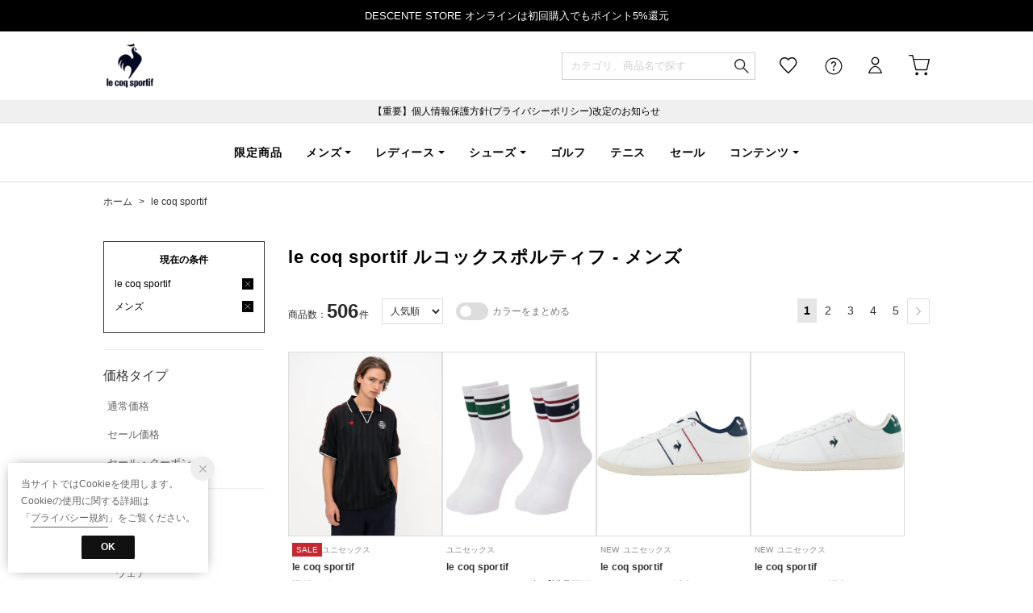

--- FILE ---
content_type: text/html;charset=UTF-8
request_url: https://store.descente.co.jp/brand/le-coq-sportif/ds_M/
body_size: 943349
content:












<?xml version="1.0" encoding="UTF-8"?>
<!DOCTYPE html PUBLIC "-//W3C//DTD XHTML 1.0 Transitional//EN" "http://www.w3.org/TR/xhtml1/DTD/xhtml1-transitional.dtd">
<html xmlns="http://www.w3.org/1999/xhtml" xml:lang="ja" lang="ja">
<head>














  
    <link rel="canonical" href="https://store.descente.co.jp/brand/le-coq-sportif/ds_M/">
  
  <meta http-equiv="Content-Type" content="text/html; charset=utf-8" />
  <meta name="format-detection" content="telephone=no" />
  
  
  <meta http-equiv="X-UA-Compatible" content="IE=edge" />
  <meta name="keywords" content="le coq sportif,ルコックスポルティフ,メンズ" />
  <link rel="icon" href="https://media.aws.locondo.jp/descentestatic/common/img/favicon.ico?rev=e6bf53521b5f62494721bef1e44410d3a098fbd3_1768886649_491418" type="image/x-icon" />
  <link rel="shortcut icon" href="https://media.aws.locondo.jp/descentestatic/common/img/favicon.ico?rev=e6bf53521b5f62494721bef1e44410d3a098fbd3_1768886649_491418" type="image/x-icon" />
  <link rel="index" title="デサントストア-DESCENTE STORE-" href="https://store.descente.co.jp" />
  <title>le coq sportif ルコックスポルティフ - メンズ -デサントストア-DESCENTE STORE-</title>
  
    
    
      <meta name="description" content="DESCENTEでは人気ブランドのle coq sportif ルコックスポルティフのメンズを豊富に揃えております。" />
    
  
  <meta name="robots" content="INDEX,FOLLOW" />

  <!-- OGP -->
  








<meta property="og:type" content="website" />



  
  
    <meta property="og:url" content="https://store.descente.co.jp" />
  




  
  
    <meta property="og:title" content="le coq sportif ルコックスポルティフ - メンズ | デサントストア-DESCENTE STORE-" />
  




  
  
  
      
        
        
          <meta property="og:image" content="https://media.aws.locondo.jp/descentestatic/common/img/ogp_image.jpg?rev=e6bf53521b5f62494721bef1e44410d3a098fbd3_1768886649_491418"/>
        
      
      
        
        
          <meta property="og:image:secure_url" content="https://media.aws.locondo.jp/descentestatic/common/img/ogp_image.jpg?rev=e6bf53521b5f62494721bef1e44410d3a098fbd3_1768886649_491418" />
        
      
  




  
  
    <meta property="og:description" content="DESCENTEでは人気ブランドのle coq sportif ルコックスポルティフのメンズを豊富に揃えております。" />
  






<meta property="og:locale:alternate" content="ja_JP" />
<meta property="og:locale:alternate" content="en_US" />


<meta property="og:site_name" content="デサントストア-DESCENTE STORE-" />

<input type="hidden" id="displayMode" value="pc">

  <!-- criteo -->
  








<!-- common/common/tracking/criteo-hasheEmail.jsp -->
<script>
  var displayModeEl = document.getElementById('displayMode');
  var cst = (displayModeEl && displayModeEl.value === 'pc') ? 'd' : 'm';
  var che = '';
  var criteoHashedEmailSha256 = '';

  
  
</script>

  <!-- STAFFSTART SNS集客計測タグ -->
  








<!-- STAFF START 計測タグ共通URL -->
<script type="text/javascript" src="https://static.staff-start.com/js/track/v3.0/staffstart.min.js"></script>
<!-- /STAFF START 計測タグ共通URL -->
<!-- STAFF START SNS集客計測タグ -->

  
  
    <script>
    const ss_external = {
      session_id: "a02877b2-5ef7-4ca7-88b7-8efad7a08b8c",
    };
    staffStart.external.sendTrackingRequest("ae0e7a434743f3a9f021fd805bc2c738", ss_external);
    </script>
  

<!-- /STAFF START SNS集客計測タグ -->

  <!-- /STAFFSTART SNS集客計測タグ -->

<script
  src="https://ajax.googleapis.com/ajax/libs/jquery/3.7.1/jquery.min.js"
  integrity="sha256-/JqT3SQfawRcv/BIHPThkBvs0OEvtFFmqPF/lYI/Cxo=" crossorigin="anonymous"></script>
<script src="https://cdn.jsdelivr.net/npm/jquery-validation@1.20.1/dist/jquery.validate.min.js" integrity="sha256-0xVRcEF27BnewkTwGDpseENfeitZEOsQAVSlDc7PgG0=" crossorigin="anonymous"></script>


<script
  src="https://cdnjs.cloudflare.com/ajax/libs/handlebars.js/4.7.8/handlebars.min.js"
  integrity="sha512-E1dSFxg+wsfJ4HKjutk/WaCzK7S2wv1POn1RRPGh8ZK+ag9l244Vqxji3r6wgz9YBf6+vhQEYJZpSjqWFPg9gg==" crossorigin="anonymous" referrerpolicy="no-referrer"></script>

<script defer type="text/javascript" src="/resources/js/handlebars-templates/handlebars-templates.js?rev=e6bf53521b5f62494721bef1e44410d3a098fbd3_1768886649_491418"></script>
<!-- just-handlebars-helpers -->
<script type="text/javascript" src="https://media.aws.locondo.jp/_assets/js/libs/just-handlebars-helpers@1.0.19/dist/h.no-moment.js?rev=e6bf53521b5f62494721bef1e44410d3a098fbd3_1768886649_491418"></script>
<script type="text/javascript">
  // Register just-handlebars-helpers with handlebars
  H.registerHelpers(Handlebars);
  
  // レビュー小数点切り上げ
  Handlebars.registerHelper('distanceFixed', function(distance) {
    return Number(distance.toFixed(1));
  });
</script>
<!-- affiliate -->
<script defer type="text/javascript" src='/resources/js/affiliate/click.js?rev=e6bf53521b5f62494721bef1e44410d3a098fbd3_1768886649_491418'></script>
<!-- 共通css -->
<link href="https://media.aws.locondo.jp/_assets/css/_vars.css?rev=e6bf53521b5f62494721bef1e44410d3a098fbd3_1768886649_491418" rel="stylesheet">
<link href="https://media.aws.locondo.jp/_assets/css/campaignGroup.css?rev=e6bf53521b5f62494721bef1e44410d3a098fbd3_1768886649_491418" rel="stylesheet">

<link href="https://media.aws.locondo.jp/_assets/js/libs/uikit/css/uikit-locondo.css?rev=e6bf53521b5f62494721bef1e44410d3a098fbd3_1768886649_491418" rel="stylesheet">
<script 
  src="https://cdn.jsdelivr.net/npm/uikit@3.11.1/dist/js/uikit.min.js"
  integrity="sha256-ZOFigV5yX4v9o+n9usKotr5fl9TV4T5JizfqhsXTAPY=" crossorigin="anonymous"></script>
<script
  src="https://cdn.jsdelivr.net/npm/uikit@3.21.4/dist/js/uikit-icons.min.js"
  integrity="sha256-XID2iJmvBVrsn3pKfMiZzX0n10U1jb4TxB2dA9tVSuc=" crossorigin="anonymous"></script>


<link rel="stylesheet" href="https://cdnjs.cloudflare.com/ajax/libs/awesomplete/1.1.5/awesomplete.css" >
<script src="https://cdnjs.cloudflare.com/ajax/libs/awesomplete/1.1.5/awesomplete.min.js"></script>

<!-- Google Material Icon Font , flag-icons -->
<link href="https://fonts.googleapis.com/css2?family=Material+Symbols+Outlined:opsz,wght,FILL,GRAD@20..48,100..700,0..1,-50..200" rel="stylesheet" />
<link href="https://media.aws.locondo.jp/_assets/js/libs/flag-icons/css/flag-icons.min.css?rev=e6bf53521b5f62494721bef1e44410d3a098fbd3_1768886649_491418" rel="stylesheet" />

<script type="text/javascript" src="/resources/js/dayjs/dayjs.min.js?rev=e6bf53521b5f62494721bef1e44410d3a098fbd3_1768886649_491418"></script>
<script type="text/javascript" src="/resources/js/dayjs/ja.js?rev=e6bf53521b5f62494721bef1e44410d3a098fbd3_1768886649_491418"></script>


<script defer type="text/javascript" src='/resources/js/common/jquery.notification-badge.js?rev=e6bf53521b5f62494721bef1e44410d3a098fbd3_1768886649_491418'></script>


<script type="text/javascript" src="https://media.aws.locondo.jp/_assets/js/fnLoading.js?rev=e6bf53521b5f62494721bef1e44410d3a098fbd3_1768886649_491418"></script>


<script type="text/javascript" src="https://media.aws.locondo.jp/_assets/js/handlebars_helper_imageRatio.js?rev=e6bf53521b5f62494721bef1e44410d3a098fbd3_1768886649_491418"></script>

<script type="module" src="https://media.aws.locondo.jp/contents/js/app/modal_notification_inApp.js?rev=e6bf53521b5f62494721bef1e44410d3a098fbd3_1768886649_491418"></script>
<link href="https://media.aws.locondo.jp/contents/css/app/modal_notification_inApp.css?rev=e6bf53521b5f62494721bef1e44410d3a098fbd3_1768886649_491418" rel="stylesheet">



  
  <!-- gtm -->
  








<!-- Google Tag Manager -->
<!--  GTM-5T7Q64NB -->
<script>
  (function(w, d, s, l, i) {
    w[l] = w[l] || [];
    w[l].push({
      'gtm.start' : new Date().getTime(),
      event : 'gtm.js'
    });
    var f = d.getElementsByTagName(s)[0], j = d.createElement(s), dl = l != 'dataLayer' ? '&l=' + l : '';
    j.async = true;
    j.src = '//www.googletagmanager.com/gtm.js?id=' + i + dl;
    f.parentNode.insertBefore(j, f);
  })(window, document, 'script', 'dataLayer', 'GTM-5T7Q64NB');
</script>

<!--  GTM-TMWSTTK2 テスト用 -->

<!--  GTM-NH3BK5VT 現行使用中のため9月末に開放 -->
<script>
  (function(w, d, s, l, i) {
    w[l] = w[l] || [];
    w[l].push({
      'gtm.start' : new Date().getTime(),
      event : 'gtm.js'
    });
    var f = d.getElementsByTagName(s)[0], j = d.createElement(s), dl = l != 'dataLayer' ? '&l=' + l : '';
    j.async = true;
    j.src = '//www.googletagmanager.com/gtm.js?id=' + i + dl;
    f.parentNode.insertBefore(j, f);
  })(window, document, 'script', 'dataLayer', 'GTM-NH3BK5VT');
</script>
<!-- End Google Tag Manager --> 
  <!-- /gtm -->
  <!-- locondo tracking -->
  










<script type="text/javascript">
  var __ti = '6c9c4899-a532-4e6a-8590-2401842f80d9';
  var __vi = '6c9c4899-a532-4e6a-8590-2401842f80d9';
  var __dm = 'pc';
  var __he = '';
  var __cc = '';
  var __si = 'descente';
  var __ts = '20260123031132';
  var __tu = 'https://analysis.aws.locondo.jp/tracking';
  var __rf = document.referrer;
  var __hf = document.location.href;
  var __pt = document.location.href.split('?')[0];
  var __pl = navigator.platform;
  
  // SHOPOP トラッキングAPI URL
  var __shopopTrackingImageApiUrl = 'https://analysis.aws.locondo.jp/shopop/tracking';
  // 商品動画 トラッキングAPI URL
  var __commodityVideoTrackingApiUrl = 'https://analysis.aws.locondo.jp/commodity-video/tracking';
</script>
<script type="text/javascript" src='/resources/js/analysis/tracker.js?rev=e6bf53521b5f62494721bef1e44410d3a098fbd3_1768886649_491418' defer></script>


  <script type="text/javascript" src="/resources/js/commodity/commodity-video-tracker.js?rev=e6bf53521b5f62494721bef1e44410d3a098fbd3_1768886649_491418"></script>

<input type="hidden" name="trackCommodityVideo" value="true">
  <!-- /locondo tracking -->


</head>
<body class="site_descente">






  <!-- gtm -->
  








<!-- Google Tag Manager -->
<noscript>
  <iframe src="https://www.googletagmanager.com/ns.html?id=GTM-5T7Q64NB"
    height="0" width="0" style="display: none; visibility: hidden"></iframe>
</noscript>


<noscript>
  <iframe src="https://www.googletagmanager.com/ns.html?id=GTM-NH3BK5VT"
    height="0" width="0" style="display: none; visibility: hidden"></iframe>
</noscript>

<!-- End Google Tag Manager -->
  <!-- /gtm -->
  


<input type="hidden" id="baseUrl" value='/'/>
<input type="hidden" id="api_url_base" value='https://api.aws.locondo.jp'>
<input type="hidden" id="contextPath" value="" />

<input type="hidden" id="url_base" value="/">
<input type="hidden" id="image_url_base" value="https://sc3.locondo.jp/contents/">
<input type="hidden" id="css_url_base"   value="https://media.aws.locondo.jp/contents/">

<input type="hidden" id="__locoad_tracking_url_base" value="https://analysis.aws.locondo.jp/locoad">




  
  
    <input type="hidden" id="commercialtypeNumber" value="0,2,3"/>
  
  
  

















<script src="https://cdn.jsdelivr.net/npm/i18next@23.7.6/i18next.min.js"></script>
<script>
i18next.init({
  lng: $('#siteLanguage')[0] ? $('#siteLanguage').val() : 'ja',
  ns: 'default',
  debug: false,
});
</script>
<script defer type="text/javascript" src="/resources/js/i18n-message/default-msg-ja.js?rev=e6bf53521b5f62494721bef1e44410d3a098fbd3_1768886649_491418"></script>
<script defer type="text/javascript" src="/resources/js/i18n-message/default-msg-en.js?rev=e6bf53521b5f62494721bef1e44410d3a098fbd3_1768886649_491418"></script>
<script defer type="text/javascript" src="https://media.aws.locondo.jp/_assets/js/i18n-message/assets-msg-ja.js?rev=e6bf53521b5f62494721bef1e44410d3a098fbd3_1768886649_491418"></script>
<script defer type="text/javascript" src="https://media.aws.locondo.jp/_assets/js/i18n-message/assets-msg-en.js?rev=e6bf53521b5f62494721bef1e44410d3a098fbd3_1768886649_491418"></script>



<script>
function wrapI18nUrl(url) {
  if (!$('#siteLanguage')[0]) {
    // 言語設定なし
    return url;
  }
  
  const lang = $('#siteLanguage').val();
  const languages = ['ja', 'en'];
  if (!url || !url.startsWith('/') || languages.some(l => url.startsWith('/' + l + '/'))) {
    // URL引数なし or URLがルートパス指定以外 or URLに言語設定が行われている
    return url;
  }

  // それぞれの言語のURLパスをセット
  switch (lang) {
  case 'ja':
    // 日本語の場合は、URLの操作を行わない
    return url;
  case 'en':
    return '/en' + url;
  default:
    return url;
  }
} 

$.ajaxPrefilter(function (option) {
  option.url = wrapI18nUrl(option.url);
});  
</script>


  
  
  
    











<!--ShopCode-->
<input type="hidden" id="shopCode" name="shopCode" value="SDSC0140D">

<!--プリンシプル社-->
<input type="hidden" id="customerCode" name="customerCode" value=''>
<input type="hidden" id="purchaseHistory" name="purchaseHistory" value='0'>


<link rel="stylesheet" type="text/css" href="https://media.aws.locondo.jp/_assets/css/pc/common-base.css?rev=e6bf53521b5f62494721bef1e44410d3a098fbd3_1768886649_491418" media="all" charset="UTF-8" />
<link rel="stylesheet" type="text/css" href="https://media.aws.locondo.jp/_assets/css/pc/common-footer.css?rev=e6bf53521b5f62494721bef1e44410d3a098fbd3_1768886649_491418" media="all" charset="UTF-8" />
<link rel="stylesheet" type="text/css" href="https://media.aws.locondo.jp/_assets/css/pc/common-header.css?rev=e6bf53521b5f62494721bef1e44410d3a098fbd3_1768886649_491418" media="all" charset="UTF-8" />
<link rel="stylesheet" type="text/css" href="https://media.aws.locondo.jp/_assets/css/pc/common-boem_style.css?rev=e6bf53521b5f62494721bef1e44410d3a098fbd3_1768886649_491418" media="all" charset="UTF-8" />
<link rel="stylesheet" type="text/css" href="https://media.aws.locondo.jp/_assets/css/style_father.css?rev=e6bf53521b5f62494721bef1e44410d3a098fbd3_1768886649_491418" media="all" charset="UTF-8" />

<link rel="preconnect" href="https://fonts.googleapis.com">
<link rel="preconnect" href="https://fonts.gstatic.com" crossorigin>



  
  
    
    <!-- ルコック -->
      <input hidden id="headerBrandCode" value="LE1452">
      <script type="text/javascript" src="https://media.aws.locondo.jp/descentestatic/common/js/pc/header_lecoq.js?rev=e6bf53521b5f62494721bef1e44410d3a098fbd3_1768886649_491418"></script>
      <link rel="stylesheet" type="text/css" href="https://media.aws.locondo.jp/descentestatic/common/css/pc/header_lecoq.css?rev=e6bf53521b5f62494721bef1e44410d3a098fbd3_1768886649_491418" media="all" charset="UTF-8" />
    
    
    
    
    
    
    
    
    
  
  
  
 




  <link rel="stylesheet" type="text/css" href="https://media.aws.locondo.jp/_assets/css/pc/common-switching.css?rev=e6bf53521b5f62494721bef1e44410d3a098fbd3_1768886649_491418" media="all" charset="UTF-8" />



<link rel="stylesheet" type="text/css" href="https://media.aws.locondo.jp/descentestatic/common/css/pc/descente_common-style.css?rev=e6bf53521b5f62494721bef1e44410d3a098fbd3_1768886649_491418" media="all" charset="UTF-8" />

<script type="text/javascript" src="https://media.aws.locondo.jp/_assets/js/pc/common.js?rev=e6bf53521b5f62494721bef1e44410d3a098fbd3_1768886649_491418" charset="UTF-8"></script>


<script src="https://media.aws.locondo.jp/_assets/js/libs/lazyload/lazyload.min.js?rev=e6bf53521b5f62494721bef1e44410d3a098fbd3_1768886649_491418"></script>
<script src="https://media.aws.locondo.jp/_assets/js/libs/lazyload/lazyload.instance.js?rev=e6bf53521b5f62494721bef1e44410d3a098fbd3_1768886649_491418"></script>
<link rel="stylesheet" type="text/css" href="https://media.aws.locondo.jp/_assets/js/libs/lazyload/lazyload.css?rev=e6bf53521b5f62494721bef1e44410d3a098fbd3_1768886649_491418" />



<script type="text/javascript" src="https://media.aws.locondo.jp/_assets/js/libs/Remodal/remodal.js?rev=e6bf53521b5f62494721bef1e44410d3a098fbd3_1768886649_491418"></script>
<link rel="stylesheet" type="text/css" href="https://media.aws.locondo.jp/_assets/js/libs/Remodal/remodal-default-theme.css?rev=e6bf53521b5f62494721bef1e44410d3a098fbd3_1768886649_491418" media="all" charset="UTF-8" />
<link rel="stylesheet" type="text/css" href="https://media.aws.locondo.jp/_assets/js/libs/Remodal/remodal.css?rev=e6bf53521b5f62494721bef1e44410d3a098fbd3_1768886649_491418" media="all" charset="UTF-8" />

<link rel="stylesheet" href="https://cdnjs.cloudflare.com/ajax/libs/slick-carousel/1.8.1/slick.min.css" />
<link rel="stylesheet" href="https://cdnjs.cloudflare.com/ajax/libs/slick-carousel/1.8.1/slick-theme.min.css" />
<script src="https://cdnjs.cloudflare.com/ajax/libs/slick-carousel/1.8.1/slick.min.js"></script>

<link rel="stylesheet" href="https://media.aws.locondo.jp/_assets/js/libs/tippy/light.css?rev=e6bf53521b5f62494721bef1e44410d3a098fbd3_1768886649_491418" />
<script src="https://media.aws.locondo.jp/_assets/js/libs/tippy/popper.min.js?rev=e6bf53521b5f62494721bef1e44410d3a098fbd3_1768886649_491418"></script>
<script src="https://media.aws.locondo.jp/_assets/js/libs/tippy/index.all.min.js?rev=e6bf53521b5f62494721bef1e44410d3a098fbd3_1768886649_491418"></script>


<script src="https://media.aws.locondo.jp/_assets/js/jquery.ranking.js?rev=e6bf53521b5f62494721bef1e44410d3a098fbd3_1768886649_491418"></script>
<script type="text/javascript" src="https://media.aws.locondo.jp/_assets/js/api-commodityranking.js?rev=e6bf53521b5f62494721bef1e44410d3a098fbd3_1768886649_491418"></script>


<script type="text/javascript" src='/resources/js/store.legacy.min.js?rev=e6bf53521b5f62494721bef1e44410d3a098fbd3_1768886649_491418'></script>
<script type="text/javascript" src='/resources/js/search/search-history.js?rev=e6bf53521b5f62494721bef1e44410d3a098fbd3_1768886649_491418'></script>


<script type="text/javascript" src='/resources/js/suggestSearch/pc-suggest.js?rev=e6bf53521b5f62494721bef1e44410d3a098fbd3_1768886649_491418'></script>


<script src='/resources/js/js.cookie.js?rev=e6bf53521b5f62494721bef1e44410d3a098fbd3_1768886649_491418'></script>
<script type="text/javascript" src='/resources/js/commodity/commodity-history.js?rev=e6bf53521b5f62494721bef1e44410d3a098fbd3_1768886649_491418'></script>


<script defer type="text/javascript" src="https://media.aws.locondo.jp/_assets/js/api-headerInfo.js?rev=e6bf53521b5f62494721bef1e44410d3a098fbd3_1768886649_491418"></script>



<script defer type="text/javascript" src="https://media.aws.locondo.jp/descentestatic/common/js/descente_service_config.js?rev=e6bf53521b5f62494721bef1e44410d3a098fbd3_1768886649_491418"></script>
<script defer type="text/javascript" src="https://media.aws.locondo.jp/_assets/js/content-guide.js?rev=e6bf53521b5f62494721bef1e44410d3a098fbd3_1768886649_491418"></script>

<script defer type="text/javascript" src="https://media.aws.locondo.jp/descentestatic/common/js/descente_pc-common.js?rev=e6bf53521b5f62494721bef1e44410d3a098fbd3_1768886649_491418"></script>


<div class="w-conf" data-code="sHFCtlxwVInWtAB7xFwFcHoCdlew5I8W" data-friend="https://lin.ee/7ps4NL3"></div>
<script type="text/javascript" src="https://static.wazzup.me/libs/track.js"></script>

<noscript>
  <div class="noscript">
    <div class="noscript-inner">
      <p>
        <strong>お使いのブラウザは、JavaScript機能が有効になっていません。</strong>
      </p>
      <p>このウェブサイトの機能をご利用される場合は、お使いのブラウザでJavaScriptを有効にしてください。</p>
    </div>
  </div>
</noscript>

<div id="header_top" class="locondo pc_header"> 
  <div id="header_ver5">

    
    <div id="headerInformation"></div>
    
    <!-- ブランド共通お知らせ欄 -->
    <div class="clearfix info-ld pc" id="info_box_bottom">
      <div class="info-ld__inner">
        
          <p>DESCENTE STORE オンラインは初回購入でもポイント5%還元</p>
        
      </div>
    </div>

    <div id="nav_container_common">
      <div class="headsticky" uk-sticky>
        <div class="headrelative">
          <div class="innerWrap">
            
            
            
              
                
                  
                  <!-- ルコック -->
                    <h1 class="logo lecoq"><a href="https://store.descente.co.jp/lecoqsportif/" title="le coq sportif">le coq sportif</a></h1>
                  
                  
                  
                  
                  
                  
                  
                  
                  
                
              
              
            

            <!-- section user info -->
            <ul id="nav_user" data-gtm-click="pcHeader_user">
              
              
                <li class="Dropdown center">
                  <a href="/login" id="user_login">ログイン</a>
                  <div id="is_logout" class="drop">
                    <ul>
                      <li id="btn_login"><a href="/login">ログイン</a></li>
                      <li id="btn_regi"><a href="/customer/customer-register">新規会員登録 (無料)</a></li>
                    </ul>
                  </div>
                </li>
                <li><a href="/mypage/favorite-list/" id="user_favorite" class="arr_none"></a></li>
              

              
              

              <li class="Dropdown">
                <div id="user_help">
                  <a href="/contents/guide/" id="user_help_link">
                    <span uk-icon="icon: question; ratio: 1.1"></span>
                  </a>
                  <div class="drop">
                    <ul class="menu-list">
                      <li class="menu-item"><a href="/contents/guide/">ご利用ガイド</a></li>
                      <li class="menu-item"><a href="/contents/first/">初めての方</a></li>
                      <li class="menu-item"><a href="/contents/faq/">よくあるご質問</a></li>
                    </ul>
                  </div>
                </div>
              </li>

              <li>
                <a href="/cart/?commercialType=0" id="user_cart">
                <div class="js-cartCount"></div>カート
                </a>
              </li>
            </ul>
            <div id="searchBox" data-gtm-click="pcHeader_search">
              <form id="search_mini_form" action="/search" method="get">
                
                <input type="hidden" name="fromid" value="search_mini_form">
                
                <div class="search_box">
                  <div class="form-container">
                    <div class="wrap_searchText">
                      <input id="searchText" name="searchWord" class="input" type="text" placeholder="カテゴリ、商品名で探す" value="" autocomplete="off">
                    </div>
                    <div class="wrap_searchbutton">
                      <button class="searchbutton" type="submit" width="24" height="24"></button>
                      
                      
                        
                          
                          <!-- ルコック -->
                            <input name="searchBrand" type="hidden" value="le%20coq%20sportif|le%20coq%20sportif%20golf" autocomplete="off">
                          
                          
                          
                          
                          
                          
                          
                          
                          
                        
                      
                    </div>
                  </div>
                  <div class="suggestBox">
                    <div class="suggestBox_innner">
                      <div id="output_searchHistory" class="output_suggest"></div>
                      <div id="output_suggestA" class="output_suggest"></div>
                      <div id="output_suggestB" class="output_suggest"></div>
                    </div>
                  </div>
                  <div id="auto_indicator" class="search_autocomplete autocomplete" style="border-color: rgb(232, 233, 237); display: none; ">検索中...</div>
                </div>
              </form>
            </div>
          </div>
        </div>
      </div>

      
      
        
          
            
            <!-- ルコック -->
              










<div class="clearfix info-ld pc" id="info_box_top">
  
    <p style="background:#F0F0F0;padding:5px"><a href="https://www.descente.co.jp/jp/important/260107imp/" target="b_lank">【重要】個人情報保護方針(プライバシーポリシー)改定のお知らせ</a></p>
  
</div>
<div class="gNavsticky" uk-sticky="offset:85">
  <div id="lecoqHeader" class="gNavrelative">
    
  </div>
</div>
            
            
            
            
            
            
            
            
            
          
        
        
      

    </div>
    <!-- /.nav_container_common -->

  </div>
  <!-- /#header_ver5 -->

</div>
<!-- /#header_top -->


<script type="text/x-handlebars-template" id="pcHeader_searchHistory_template">
  {{#if this}}
    <h4 class="itemSuggestTitle">検索履歴</h4>
    <ul id="searchHistoryList" class="suggest_searchHistory indexList">
      {{#each this}}
        <li class="indexItem">
          <div class="indexItemContent" data-title-localStorage="{{title}}">
            <div class="indexItemHeading">
              <a class="inner" href="{{url}}">{{title}}</a>
            </div>
          </div>
          <span class="deleteHistoryList"></span>
        </li>
      {{/each}}
    </ul>
  {{/if}}
</script>
<!-- 関連アイテムテンプレート -->
<script id="SuggestCommodities" type="text/x-handlebars-template">
  {{#if Commodities}}
    <h4 class="itemSuggestTitle">関連アイテム</h4>
    <ul class="SuggestCommoditiesList">
      {{#each Commodities}}
        <li><a href="/{{url}}"><span><img src="{{image}}" width="70" height="70"></span><span>{{name}}</span></a></li>
      {{/each}}
    </ul>
  {{/if}}
</script>
<!-- /suggest-search settings -->












<!--CustomerCode-->


<script>
  const gaCustomerCode = $('#gaCustomerCode').val();
  const gaCustomerGroupId = $('#gaCustomerGroupId').val();
  const gaBoemCustomerNo = $('#gaBoemCustomerNo').val();
  const canPushGA = (gaCustomerCode !== '' && gaCustomerCode !== undefined) ? true : false; 

  if(canPushGA) {
    const userData = {
    login_id: gaCustomerCode,
    
    user_status: gaCustomerGroupId
    };
    window.dataLayer = window.dataLayer || [];
    window.dataLayer.push(userData);
  }
</script>






<input type="hidden" id="siteName" value=" DESCENTE STORE (デサントストア)">









<!-- common/templates/header-config.jsp -->
<input type="hidden" id="siteDomain" value="store.descente.co.jp">
<input type="hidden" id="siteTitle" value="デサントストア-DESCENTE STORE-">
<input type="hidden" id="schema" value="descente">
<input type="hidden" id="isOneBrand" value="false">
<input type="hidden" id="isConvertable" value="">
<input type="hidden" id="convertReturnMethod" value="">
<input type="hidden" id="convertRequestDeadlineDays" value="">
<input type="hidden" id="properIsReturnable" value="">
<input type="hidden" id="saleIsReturnable" value="">
<input type="hidden" id="returnReturnMethod" value="">
<input type="hidden" id="properReturnFee" value="">
<input type="hidden" id="saleReturnFee" value="">
<input type="hidden" id="returnRequestDeadlineDays" value="">
<input type="hidden" id="giftService" value="true">
<input type="hidden" id="hasDeluxeGift" value="false">
<input type="hidden" id="giftCost" value="385">
<input type="hidden" id="tagcutCost" value="">
<input type="hidden" id="deluxeCost" value="">
<input type="hidden" id="pointService" value="true">
<input type="hidden" id="pointRate" value="5.0">
<input type="hidden" id="pointPeriod" value="12">
<input type="hidden" id="pointGivenDaysAfterShipping" value="">
<input type="hidden" id="reviewService" value="true">
<input type="hidden" id="reviewPointService" value="false">
<input type="hidden" id="useReviewLot" value="false">
<input type="hidden" id="reviewPointRate" value="">
<input type="hidden" id="deliveryChargePost" value="">
<input type="hidden" id="deliveryChargeLate" value="">
<input type="hidden" id="deliveryChargeDate" value="">
<input type="hidden" id="deliveryChargeFast" value="">
<input type="hidden" id="deliveryChargeExpress" value="">
<input type="hidden" id="expressDeliveryCommission" value="">
<input type="hidden" id="freeShippingAmount" value="11000">
<input type="hidden" id="commissionCod" value="">
<input type="hidden" id="commissionCard" value="">
<input type="hidden" id="commissionCvs" value="">
<input type="hidden" id="commissionPayeasy" value="">
<input type="hidden" id="commissionPaypay" value="">
<input type="hidden" id="commissionDocomo" value="">
<input type="hidden" id="commissionAu" value="">
<input type="hidden" id="commissionSoftBank" value="">
<input type="hidden" id="commissionYamato" value="">
<input type="hidden" id="isPrepaidSite" value="">
<input type="hidden" id="hasCustomerGroup" value="true">

<input type="hidden" id="customerGroupTotalEndIntervalDays" value="">
<input type="hidden" id="customerGroupRangePeriod" value="">
<input type="hidden" id="returnConvertReviewable" value="false">
<input type="hidden" id="amazonPayOption" value="">
<input type="hidden" id="enableGlobalOrder" value="false">
<input type="hidden" id="enableMultiLanguage" value="false">
<input type="hidden" id="isBackOrder" value="false">
<input type="hidden" id="useSmari" value="">

  






























<!-- pc/search/search-top-area.jsp -->
<link rel="stylesheet" href="https://media.aws.locondo.jp/_assets/css/pc/content-catalog-koichi.css?rev=e6bf53521b5f62494721bef1e44410d3a098fbd3_1768886649_491418" />

<script type="text/javascript" src="/resources/js/i18n-message/search-msg-ja.js?rev=e6bf53521b5f62494721bef1e44410d3a098fbd3_1768886649_491418"></script>
<script type="text/javascript" src="/resources/js/i18n-message/search-msg-en.js?rev=e6bf53521b5f62494721bef1e44410d3a098fbd3_1768886649_491418"></script>
<script type="text/javascript" src="/resources/js/search/jquery.search-boem.js?rev=e6bf53521b5f62494721bef1e44410d3a098fbd3_1768886649_491418"></script>
<script type="text/javascript" src="/resources/js/History.js?rev=e6bf53521b5f62494721bef1e44410d3a098fbd3_1768886649_491418"></script>

  <script type="text/javascript" src="https://media.aws.locondo.jp/_assets/js/pc/pc-search-koichi.js?rev=e6bf53521b5f62494721bef1e44410d3a098fbd3_1768886649_491418"></script>




<input id="searchHistoryTitle" type="hidden" value='le coq sportif/メンズ'>


<script type="text/javascript" src="/resources/js/common/jquery.mysize-common.js?rev=e6bf53521b5f62494721bef1e44410d3a098fbd3_1768886649_491418"></script>
<script type="text/javascript" src="/resources/js/search/jquery.mysize-search.js?rev=e6bf53521b5f62494721bef1e44410d3a098fbd3_1768886649_491418"></script>
<script defer type="text/javascript" src="/resources/js/search/jquery.mysize-purchase-history.js?rev=e6bf53521b5f62494721bef1e44410d3a098fbd3_1768886649_491418"></script>
<input type="hidden" id="shoesCategorySelected" value='false'>


<div class="catalogPage">

  
  <script type="text/javascript" src="/resources/js/brand/mybrand.js?rev=e6bf53521b5f62494721bef1e44410d3a098fbd3_1768886649_491418"></script>
  
    
      
      <style>.trgMute{display: none !important;}</style>
    
    
  

  
  <link rel="stylesheet" href="https://media.aws.locondo.jp/_assets/js/libs/noUiSlider/nouislider.min.css?rev=e6bf53521b5f62494721bef1e44410d3a098fbd3_1768886649_491418" />
  <script src="https://media.aws.locondo.jp/_assets/js/libs/noUiSlider/nouislider.min.js?rev=e6bf53521b5f62494721bef1e44410d3a098fbd3_1768886649_491418"></script>
  <script src="https://media.aws.locondo.jp/_assets/js/libs/noUiSlider/wNumb.js?rev=e6bf53521b5f62494721bef1e44410d3a098fbd3_1768886649_491418"></script>
  <script src="/resources/js/search/search-slider.js?rev=e6bf53521b5f62494721bef1e44410d3a098fbd3_1768886649_491418"></script>

  
  <script src="https://cdnjs.cloudflare.com/ajax/libs/gsap/3.6.1/gsap.min.js"></script>
  <script src="https://cdnjs.cloudflare.com/ajax/libs/gsap/3.6.1/ScrollTrigger.min.js"></script>

  

  
  
  
  <input type="hidden" id="catalogParam" value="">

  <!-- breadcrumbs -->
  <div class="breadcrumbs catalog_breadcrumbs">
    <ul class="clearfix">
      
        <!-- デサント -->
          









  
    
        
        <!-- ルコック -->
          <li><a href="/brand/le-coq-sportif|le-coq-sportif-golf/" title="le coq sportif">ホーム</a></li>
        
        
        
        
        
        
        
        



        
    
  
  


        
        
      
      
        
          <li>&gt; <a href='/brand/le-coq-sportif/?commercialType=0|2|3'>
              le coq sportif
              
            </a>
          </li>

          
            <li class="brandDivBtn">
              
              
                <input id="searchBrandName" type="hidden" value='le coq sportif'>
                <div class="lc-flexBox lc-flexBox--middle">
                  <div class="favoriteBrand-btn">
                    <button style="display: none;" class="favoriteBrand-btn-login" onclick="$('.favoritebrand_result').fadeIn('fast');">
                      <span>お気に入り</span>
                      
                    </button>
                    <button style="display: none;" class="favoriteBrand-btn-add"   onclick="updateMybrand({favorite: true});">
                      <span>お気に入り</span>
                      
                    </button>
                    <button style="display: none;" class="favoriteBrand-btn-del"   onclick="updateMybrand({favorite: false});">
                      <span>登録済み</span>
                      
                    </button>
                  </div>
                  
                    
                    
                  
                </div>
              
              
              
              <div class="favoritebrand_result favoritebrand_alert_container favoritebrand_inner_left" style="display: none;">
                <div class="favoritebrand_alert_inner">
                  
                    <h4>お気に入りに追加するためには<br><a href='/mybrand/add-favorite-brand?brandName=le%20coq%20sportif&commercialType=0|2|3'>ログイン</a>が必要です。</h4>
                  
                  
                  
                    <p>お気に入りブランドは以下の場合にメールでご連絡します。</p>
                    <ul>
                      <li>・セールが始まった場合</li>
                      <li>・新着アイテムが入荷された場合</li>
                    </ul>
                  
                  
                </div>
                <p class="favoritebrand_alert_btn"><a href='/mybrand/add-favorite-brand?brandName=le%20coq%20sportif&commercialType=0|2|3'>
                  ログイン
                  
                  </a></p>
                <p class="favoritebrand_alert_close"><a href="javascript:void(0);" onclick="javascript:$('.favoritebrand_result').fadeOut('fast');return false;">
                  閉じる
                  
                  </a></p>
              </div>
              
            </li>
            
        
        
        
        
      
    </ul>
  </div>
  <script type="text/javascript" src="https://media.aws.locondo.jp/_assets/js/pc/pc-breadcrumbs.js?rev=e6bf53521b5f62494721bef1e44410d3a098fbd3_1768886649_491418"></script>
  <script type="application/ld+json">
    {
      "@context": "https://schema.org",
      "@type": "BreadcrumbList",
      "itemListElement": [{
        "@type": "ListItem",
        "position": 1,
        "name": "DESCENTE STORE",
        "item": "https://store.descente.co.jp"
      }
      
      
      ,{
        "@type": "ListItem",
        "position": 2,
        "name": "le coq sportif",
        "item": "https://store.descente.co.jp/brand/le-coq-sportif/?commercialType=0|2|3"
      }
      
      
      
      
      
      ]
    }
  </script>

  <!-- 関連コンテンツ -->
  <div id="content_banner">
    
    <script>
document.addEventListener('DOMContentLoaded', function() {
    // 1. URL全体を取得
    const fullURL = window.location.href.toLowerCase(); // 大文字・小文字無視したい場合

    // 2. バナー要素を取得
    const bannerElement = document.getElementById('lcs_boots_25fw');
    if (!bannerElement) return;

    // 3. 検索したい文字列
    const keywords = ['ds_boots_ladies', 'ds_boots'];


    // 4. URLに文字列が含まれているか確認
    const shouldDisplayBanner = keywords.some(keyword => fullURL.includes(keyword.toLowerCase()));


    // 5. 表示・非表示を切り替え
    bannerElement.style.display = shouldDisplayBanner ? 'block' : 'none';
});
</script>

<div id="lcs_boots_25fw" style="display:none;">
  <img src="https://store.descente.co.jp/wp-content/uploads/2025/10/lcs_boots_25fw.jpg" alt="LCS Boots Banner">
</div>

    
  </div>

  
    
      
      
        <div id="contents_ver4" class="page_search catalog_main is-not-login">
      
    
  
  
  









<!-- common/pc/search/search-filter.jsp -->
<link rel="stylesheet" href="https://media.aws.locondo.jp/_assets/css/pc/content-catalog-search-filter.css?rev=e6bf53521b5f62494721bef1e44410d3a098fbd3_1768886649_491418" />
<div class="search-filter" id="left_navi"  >
  <div class="inner">
    <button class="close-search-filter" type="button" uk-toggle="target:#left_navi"></button>
      <p class="search-filter-heading">絞り込み</p>
      
    
      








  
<!-- common/pc/search/elm_searchConditions.jsp -->


  
  <div class="searchCondition">
    <p class="heading">現在の条件</p>
    
    <ul>
      
        <li data-word="le coq sportif" >
          <div class="word">le coq sportif</div>
          <div class="delete" onclick='$().removeCondition("searchBrand")'>
            <i uk-icon="close"></i>
          </div>
        </li>
      
        <li data-word="メンズ" >
          <div class="word">メンズ</div>
          <div class="delete" onclick='$().removeCondition("searchCategory")'>
            <i uk-icon="close"></i>
          </div>
        </li>
      
    </ul>
  </div>

<script>
  // 検索条件を削除
  function searchConditionDelete() {
    $('.searchCondition .delete').on('touchstart click', function(e) {
      // 二重にイベントが発火するのを防ぐ
      e.preventDefault();
      $(this).closest('li').fadeOut('fast');
    });
  }
  searchConditionDelete();
</script>
    

    

      
      

      
      

      
      

      
      <section class="wrap_filter alignmentSearch priceType">
        <p class="heading">
          価格タイプ
          
        </p>
        <ul class="filter_list">
          <li>
            <a onmouseout="this.style.cursor='auto';" onmouseover="this.style.cursor='pointer';"
              onclick="$().addCondition('alignmentSearch','4');">
              通常価格
              
            </a>
          </li>
          <li>
            <a onmouseout="this.style.cursor='auto';" onmouseover="this.style.cursor='pointer';"
              
                
                
                
                  onclick="$().addCondition('alignmentSearch','3');"
                
              
              >
              セール価格
              
            </a>
          </li>
          <li class="filter_list_saleCoupon">
            <a onmouseout="this.style.cursor='auto';" onmouseover="this.style.cursor='pointer';"
            onclick="$().addCondition('campaignType','3');">
              セール・クーポン
              
            </a>
          </li>
        </ul>
      </section>
      
      <section class="wrap_filter FastDelivery clearfix" style="display:none;">
        <p class="heading">
          配送
          
        </p>
        <div class="filter_FastDelivery clearfix">
          <input data-index="0" id="searchFastDeliveryId" type="checkbox" value=""
            
          />
          <span class="FastDeliveryLabel">
            お急ぎ便対象
            
          </span>
          <label for="searchFastDeliveryId"></label>
          <div class="trgFastDeliveryTooltip">?</div>
          <div id="trgFastDeliveryTooltip_template">
            <small class="FastDeliveryNotice">
              お急ぎ便なら14時までのご注文<br>ご入金で当日出荷いたします。
              
            </small>
          </div>
        </div>
        <div class="filter_FastDelivery_btn" style="display: none;">
          <input value="
            検索する
            
          "
          onclick="$().addCondition('searchFastDelivery', $('#searchFastDeliveryId:checked').length ? 1 : '');" type="button">
        </div>
        <script>
          tippy('.trgFastDeliveryTooltip', {
            content: $('#trgFastDeliveryTooltip_template').html(),
            interactive: true,
            trigger: 'click',
            placement: 'bottom',
            theme:'light',
          });
        </script>
      </section>
      
      <section class="wrap_filter exchangeReturns" style="display:none;">
        <script src="https://media.aws.locondo.jp/_assets/js/pc/pc-searchService.js?rev=e6bf53521b5f62494721bef1e44410d3a098fbd3_1768886649_491418"></script>
        <p class="heading">
          交換・返品
          
        </p>
        <div class="filter_exchangeReturns clearfix">
          <input data-index="0" id="isAllConvertReturn" type="checkbox" value=""
            checked="checked"
          />
          <label for="isAllConvertReturn" class="checkbox">
            全て表示
            
          </label>
        </div>
        <div class="filter_exchangeReturns clearfix">
          <input data-index="0" id="isConvertFree" type="checkbox" value="" disabled
            
          />
          <label for="isConvertFree" class="checkbox">
            <span class="exchangeLabel">
              サイズ交換不可を除く
              
            </span>
          </label>
        </div>
        <div class="filter_exchangeReturns clearfix">
          <input data-index="0" id="isAvailableReturn" type="checkbox" value="" disabled
            
          />
          <label for="isAvailableReturn" class="checkbox">
            <span class="returnsLabel">
              返品不可を除く
              
            </span>
          </label>
        </div>

        <span class="locondo-checkbox filter_returnsOption">
          <input data-index="0" id="isOnlyReturnFree" type="checkbox" value=""
            
              
              
              disabled
            
          />
          <label for="isOnlyReturnFree">返品可（有料）も除く</label>
          
        </span>

        <div id="resetExchangeReturns" class="filter_returns_btn">
          <input value="
            検索する
            
            "
            onclick="$('#convertFreeFlag,#searchReturnCond').val(''); $().addCondition();" type="button">
        </div>
        <div id="searcExchangeReturns" class="filter_returns_btn" style="">
          <input value="
            検索する
            
            "
            onclick="$().searchReturns();" type="button">
        </div>
      </section>

      
      <section class="wrap_filter category">
        <p class="heading">
          カテゴリ
          
        </p>
        <ul class="filter_list category">
          
            <li class="category_top" data-cate="DESCENTE">
              <a href="/brand/le-coq-sportif/DESCENTE/">
                DESCENTE STORE</a>
            </li>
          
          
          
            
              <li data-cate="ds_apparel_m">
                <a href="/brand/le-coq-sportif/ds_apparel_m/">
                  ウェア
                </a>
                
                
                <div class="childCat">
                  <ul>
                  
                    <li data-cate="ds_3_outer_m">
                      <a href="/brand/le-coq-sportif/ds_3_outer_m/">
                        ジャケット・アウター
                      </a>
                    </li>
                  
                    <li data-cate="ds_3_tops_m">
                      <a href="/brand/le-coq-sportif/ds_3_tops_m/">
                        トップス
                      </a>
                    </li>
                  
                    <li data-cate="ds_3_pants_m">
                      <a href="/brand/le-coq-sportif/ds_3_pants_m/">
                        パンツ
                      </a>
                    </li>
                  
                  </ul>
                </div>
                
              </li>
            
              <li data-cate="ds_m_rainitem">
                <a href="/brand/le-coq-sportif/ds_m_rainitem/">
                  レインアイテム
                </a>
                
                
                <div class="childCat">
                  <ul>
                  
                    <li data-cate="ds_m_raincoats">
                      <a href="/brand/le-coq-sportif/ds_m_raincoats/">
                        レインウェア
                      </a>
                    </li>
                  
                  </ul>
                </div>
                
              </li>
            
              <li data-cate="ds_mens_bags">
                <a href="/brand/le-coq-sportif/ds_mens_bags/">
                  バッグ
                </a>
                
                
                <div class="childCat">
                  <ul>
                  
                    <li data-cate="ds_backpack_mens">
                      <a href="/brand/le-coq-sportif/ds_backpack_mens/">
                        リュック・バックパック
                      </a>
                    </li>
                  
                    <li data-cate="ds_tote_mens">
                      <a href="/brand/le-coq-sportif/ds_tote_mens/">
                        トートバッグ
                      </a>
                    </li>
                  
                    <li data-cate="ds_shoulder_mens">
                      <a href="/brand/le-coq-sportif/ds_shoulder_mens/">
                        ショルダーバッグ
                      </a>
                    </li>
                  
                    <li data-cate="ds_bodybag_m">
                      <a href="/brand/le-coq-sportif/ds_bodybag_m/">
                        ボディバッグ・サコッシュ
                      </a>
                    </li>
                  
                  </ul>
                </div>
                
              </li>
            
              <li data-cate="ds_m_fashion_goods">
                <a href="/brand/le-coq-sportif/ds_m_fashion_goods/">
                  アクセサリー
                </a>
                
                
                <div class="childCat">
                  <ul>
                  
                    <li data-cate="ds_m_boushi">
                      <a href="/brand/le-coq-sportif/ds_m_boushi/">
                        帽子
                      </a>
                    </li>
                  
                    <li data-cate="ds_sox_m">
                      <a href="/brand/le-coq-sportif/ds_sox_m/">
                        靴下・ソックス
                      </a>
                    </li>
                  
                    <li data-cate="ds_m_gloves">
                      <a href="/brand/le-coq-sportif/ds_m_gloves/">
                        手袋・グローブ
                      </a>
                    </li>
                  
                    <li data-cate="ds_m_armcover">
                      <a href="/brand/le-coq-sportif/ds_m_armcover/">
                        アームカバー
                      </a>
                    </li>
                  
                    <li data-cate="ds_m_neckware">
                      <a href="/brand/le-coq-sportif/ds_m_neckware/">
                        ネックウェア
                      </a>
                    </li>
                  
                  </ul>
                </div>
                
              </li>
            
              <li data-cate="ds_mens">
                <a href="/brand/le-coq-sportif/ds_mens/">
                  シューズ
                </a>
                
                
                <div class="childCat">
                  <ul>
                  
                    <li data-cate="ds_sneaker_mens">
                      <a href="/brand/le-coq-sportif/ds_sneaker_mens/">
                        スニーカー
                      </a>
                    </li>
                  
                    <li data-cate="ds_sandal_mens">
                      <a href="/brand/le-coq-sportif/ds_sandal_mens/">
                        サンダル
                      </a>
                    </li>
                  
                  </ul>
                </div>
                
              </li>
            
          
        </ul>
      </section>
      
      
        <section class="wrap_filter brand">
          <div class="brand_search_block">
            <p class="heading">
              ブランド
              
            </p>
            
            
              
                
                  <ul class="brand_fav_pickup">
                    
                  </ul>
                
                  <ul class="brand_fav_pickup">
                    
                  </ul>
                
                  <ul class="brand_fav_pickup">
                    
                  </ul>
                
                  <ul class="brand_fav_pickup">
                    
                  </ul>
                
                  <ul class="brand_fav_pickup">
                    
                  </ul>
                
                  <ul class="brand_fav_pickup">
                    
                  </ul>
                
                  <ul class="brand_fav_pickup">
                    
                  </ul>
                
                  <ul class="brand_fav_pickup">
                    
                  </ul>
                
                  <ul class="brand_fav_pickup">
                    
                  </ul>
                
                  <ul class="brand_fav_pickup">
                    
                  </ul>
                
                  <ul class="brand_fav_pickup">
                    
                  </ul>
                
                  <ul class="brand_fav_pickup">
                    
                      <li>
                        
                          <a onmouseout="this.style.cursor='auto';" onmouseover="this.style.cursor='pointer';"
                            class="addBrandConditionLink" data-brand-name="le%20coq%20sportif">
                            ルコックスポルティフ
                            
                          </a>
                      </li>
                    
                  </ul>
                
                  <ul class="brand_fav_pickup">
                    
                  </ul>
                
                  <ul class="brand_fav_pickup">
                    
                  </ul>
                
                  <ul class="brand_fav_pickup">
                    
                  </ul>
                
                  <ul class="brand_fav_pickup">
                    
                  </ul>
                
                  <ul class="brand_fav_pickup">
                    
                  </ul>
                
                  <ul class="brand_fav_pickup">
                    
                  </ul>
                
                  <ul class="brand_fav_pickup">
                    
                  </ul>
                
                  <ul class="brand_fav_pickup">
                    
                  </ul>
                
                  <ul class="brand_fav_pickup">
                    
                  </ul>
                
                  <ul class="brand_fav_pickup">
                    
                  </ul>
                
                  <ul class="brand_fav_pickup">
                    
                  </ul>
                
                  <ul class="brand_fav_pickup">
                    
                  </ul>
                
                  <ul class="brand_fav_pickup">
                    
                  </ul>
                
                  <ul class="brand_fav_pickup">
                    
                  </ul>
                
                  <ul class="brand_fav_pickup">
                    
                  </ul>
                
              
              
            

            <ul class="filter_list more_brandlist">
              <li>
                
                  
                    <a href="#brands_sec" class="modalLinkDisabled brand_select_name">
                      le coq sportif
                      
                    </a>
                  
                  
                
              </li>
            </ul>
            <ul class="fav-brand_list">
              
                <!-- (1)  非ログイン時はログイン/新規登録画面へ -->
                <li><a href="javascript:void(0)" onclick="$().addCondition('searchFavoriteBrand', '1');"
                    class="btn_fav-brand">
                    お気に入りブランドで検索
                    
                    </a></li>
              
              
            </ul>
            <span id="disabled_btn_fav-brand_template" style="display:none">
              <small>お気に入りブランドがありません<br><a href='/catalog/brand-list/edit'>登録する</a></small>
              
            </span>
            <script>
              tippy('#disabled_btn_fav-brand', {
                content: $('#disabled_btn_fav-brand_template').html(),
                interactive: true,
                theme: 'light',
              })
            </script>

            <!-- 出力するブランド一覧のHTML -->
            <div class="overlayBrand"></div>
            <div class="modalBrand-closeBtn"></div>
            <div id="brands_sec" class="modalBrandIndex brandList-modal">
              <h2 class="modal-title">
                ブランドを選択する
                
              </h2>
              
              
              <!-- webapp/WEB-INF/views/common/common/catalog/elm_brand-index.jsp -->
<link href="https://media.aws.locondo.jp/_assets/css/brand-index.css?rev=e6bf53521b5f62494721bef1e44410d3a098fbd3_1768886649_491418" rel="stylesheet"/>

<!-- ブランドインクリメントサーチ -->
<div class="brand-search-box">
  <input type="text" id="brandSearchInput"
    placeholder="ブランド名を入力してください"
    
   />
  <div class="clearBtn"></div>
</div>

<div class="brand-index-container">
  <div id="alphabet" class="brand-index">
    <h3 class="heading" style="display:none;">
      A - Zで探す
      
    </h3>
    <ul class="brand-index__list -alphabet">
      
        <li><a href="#brand-A" title="A">A</a></li>
      
        <li><a href="#brand-B" title="B">B</a></li>
      
        <li><a href="#brand-C" title="C">C</a></li>
      
        <li><a href="#brand-D" title="D">D</a></li>
      
        <li><a href="#brand-E" title="E">E</a></li>
      
        <li><a href="#brand-F" title="F">F</a></li>
      
        <li><a href="#brand-G" title="G">G</a></li>
      
        <li><a href="#brand-H" title="H">H</a></li>
      
        <li><a href="#brand-I" title="I">I</a></li>
      
        <li><a href="#brand-J" title="J">J</a></li>
      
        <li><a href="#brand-K" title="K">K</a></li>
      
        <li><a href="#brand-L" title="L">L</a></li>
      
        <li><a href="#brand-M" title="M">M</a></li>
      
        <li><a href="#brand-N" title="N">N</a></li>
      
        <li><a href="#brand-O" title="O">O</a></li>
      
        <li><a href="#brand-P" title="P">P</a></li>
      
        <li><a href="#brand-Q" title="Q">Q</a></li>
      
        <li><a href="#brand-R" title="R">R</a></li>
      
        <li><a href="#brand-S" title="S">S</a></li>
      
        <li><a href="#brand-T" title="T">T</a></li>
      
        <li><a href="#brand-U" title="U">U</a></li>
      
        <li><a href="#brand-V" title="V">V</a></li>
      
        <li><a href="#brand-W" title="W">W</a></li>
      
        <li><a href="#brand-X" title="X">X</a></li>
      
        <li><a href="#brand-Y" title="Y">Y</a></li>
      
        <li><a href="#brand-Z" title="Z">Z</a></li>
      
        <li><a href="#brand-その他" title="その他">その他</a></li>
      
    </ul>
  </div>

  
    <div id="katakana" class="brand-index">
      <h3 class="heading" style="display:none;">カナで探す</h3>
      <ul class="brand-index__list -kana">
        
          <li><a href="#" class="js-toggle-gyou" data-gyou="1">ラ行</a></li>
        
      </ul>
    </div>

    <!-- アイウエオナビゲーション（2階層目） -->
    <div class="brand-index__secondary-container">
      
        <div id="gyou-1" class="brand-index__secondary">
          
          
            
              <a href="#brand-ル" class="brand-index__secondary-link">ル</a>
              
            
          
        </div>
      
    </div>
  
</div>

<script src="https://media.aws.locondo.jp/_assets/js/brand-index.js?rev=e6bf53521b5f62494721bef1e44410d3a098fbd3_1768886649_491418"></script>

              <!-- webapp/WEB-INF/views/common/common/search/elm_searchFilter_brandList.jsp -->



<link href="https://media.aws.locondo.jp/_assets/css/searchFilter-brandList.css?rev=e6bf53521b5f62494721bef1e44410d3a098fbd3_1768886649_491418" rel="stylesheet"/>

<!-- ブランドリストのスクロールコンテナ -->
<div id="brandBlock" class="brand-list-container">

  <!-- A-Zブランドリスト -->
  <div id="alphabet_list" class="brand-list -alphabet">
    
      
    
      
    
      
    
      
    
      
    
      
    
      
    
      
    
      
    
      
    
      
    
      
        <div class="brand-group">
          <h3 class="brand-alphabet-label" id="brand-L">L</h3>
          <ul>
            
              <li class="searchBrandLink brand-item" data-brand-name="le coq sportif" data-brand-katakana="ルコックスポルティフ">
                <a class="addBrandConditionLink" data-brand-name="le%20coq%20sportif">
                  
                    <span class="brandName">le coq sportif</span>
                    <span class="brandKatakanaName">ルコックスポルティフ</span>
                  
                  
                </a>
              </li>
            
          </ul>
        </div>
      
    
      
    
      
    
      
    
      
    
      
    
      
    
      
    
      
    
      
    
      
    
      
    
      
    
      
    
      
    
      
    
  </div>

  <!-- カナブランドリスト -->
  
    <div id="katakana_list" class="brand-list -katakana">
      
        
          
          
            

            
            
              
              <div class="brand-group">
                <div class="brand-kana-label" id="brand-ル">ル</div>
                <ul>
            

            <li class="searchBrandLink brand-item" data-brand-name="le coq sportif" data-brand-katakana="ルコックスポルティフ">
              <a class="addBrandConditionLink" data-brand-name="le%20coq%20sportif">
                <span class="brandKatakanaName">ルコックスポルティフ</span>
                <span class="brandName">le coq sportif</span>
              </a>
            </li>

            

            
            </ul></div>
          
        
      
    </div>
  

</div><!-- /.brand-list-container -->

            </div>

            <!-- ===== modalのjsライブラリ 読み込み ===== -->
            <script type="text/javascript" src="https://media.aws.locondo.jp/_assets/js/pc/jquery.modal_brand.js?rev=e6bf53521b5f62494721bef1e44410d3a098fbd3_1768886649_491418"></script>
            <script type="text/javascript" src="https://media.aws.locondo.jp/_assets/js/pc/jquery.modal_brand_option.js?rev=e6bf53521b5f62494721bef1e44410d3a098fbd3_1768886649_491418"></script>
          </div>
        </section>
      
      
      
      
      <section class="wrap_filter reservationFlag">
        <p class="heading">
          販売タイプ
          
        </p>
        <ul class="filter_list">
          <li>
            <a onmouseout="this.style.cursor='auto';" onmouseover="this.style.cursor='pointer';"
            onclick="$().addCondition('reservationFlag','4');">
              通常商品
              
            </a>
          </li>
          <li>
            <a onmouseout="this.style.cursor='auto';" onmouseover="this.style.cursor='pointer';"
            onclick="$().addCondition('reservationFlag','7');">
              予約商品
              
            </a>
          </li>
        </ul>
      </section>
      
      
        <section class="wrap_filter price">
          <p class="heading">
            価格帯
            
            
          </p>
          <div class="filter_price">
            <select id="searchPriceStartBox">
              <option value="0" selected="selected">
                下限無し
                
              </option>
              
                
                
                  
                    <option value="1000"
                       data-ge-price>
                      ￥1,000
                    </option>
                  
                    <option value="2000"
                       data-ge-price>
                      ￥2,000
                    </option>
                  
                    <option value="3000"
                       data-ge-price>
                      ￥3,000
                    </option>
                  
                    <option value="4000"
                       data-ge-price>
                      ￥4,000
                    </option>
                  
                    <option value="5000"
                       data-ge-price>
                      ￥5,000
                    </option>
                  
                    <option value="6000"
                       data-ge-price>
                      ￥6,000
                    </option>
                  
                    <option value="7000"
                       data-ge-price>
                      ￥7,000
                    </option>
                  
                    <option value="8000"
                       data-ge-price>
                      ￥8,000
                    </option>
                  
                    <option value="9000"
                       data-ge-price>
                      ￥9,000
                    </option>
                  
                    <option value="10000"
                       data-ge-price>
                      ￥10,000
                    </option>
                  
                    <option value="11000"
                       data-ge-price>
                      ￥11,000
                    </option>
                  
                    <option value="12000"
                       data-ge-price>
                      ￥12,000
                    </option>
                  
                    <option value="13000"
                       data-ge-price>
                      ￥13,000
                    </option>
                  
                    <option value="14000"
                       data-ge-price>
                      ￥14,000
                    </option>
                  
                    <option value="15000"
                       data-ge-price>
                      ￥15,000
                    </option>
                  
                    <option value="16000"
                       data-ge-price>
                      ￥16,000
                    </option>
                  
                    <option value="17000"
                       data-ge-price>
                      ￥17,000
                    </option>
                  
                    <option value="18000"
                       data-ge-price>
                      ￥18,000
                    </option>
                  
                    <option value="19000"
                       data-ge-price>
                      ￥19,000
                    </option>
                  
                    <option value="20000"
                       data-ge-price>
                      ￥20,000
                    </option>
                  
                    <option value="25000"
                       data-ge-price>
                      ￥25,000
                    </option>
                  
                    <option value="30000"
                       data-ge-price>
                      ￥30,000
                    </option>
                  
                    <option value="35000"
                       data-ge-price>
                      ￥35,000
                    </option>
                  
                    <option value="40000"
                       data-ge-price>
                      ￥40,000
                    </option>
                  
                    <option value="45000"
                       data-ge-price>
                      ￥45,000
                    </option>
                  
                    <option value="50000"
                       data-ge-price>
                      ￥50,000
                    </option>
                  
                    <option value="60000"
                       data-ge-price>
                      ￥60,000
                    </option>
                  
                    <option value="70000"
                       data-ge-price>
                      ￥70,000
                    </option>
                  
                    <option value="80000"
                       data-ge-price>
                      ￥80,000
                    </option>
                  
                    <option value="90000"
                       data-ge-price>
                      ￥90,000
                    </option>
                  
                    <option value="100000"
                       data-ge-price>
                      ￥100,000
                    </option>
                  
                    <option value="150000"
                       data-ge-price>
                      ￥150,000
                    </option>
                  
                    <option value="200000"
                       data-ge-price>
                      ￥200,000
                    </option>
                  
                    <option value="250000"
                       data-ge-price>
                      ￥250,000
                    </option>
                  
                
              
              <option value="99999999" >
                上限無し
                
              </option>
            </select> 〜 <select id="searchPriceEndBox">
              <option value="0" >
                下限無し
                
              </option>
              
                
                
                  
                    <option value="1000"
                       data-ge-price>
                      ￥1,000
                    </option>
                  
                    <option value="2000"
                       data-ge-price>
                      ￥2,000
                    </option>
                  
                    <option value="3000"
                       data-ge-price>
                      ￥3,000
                    </option>
                  
                    <option value="4000"
                       data-ge-price>
                      ￥4,000
                    </option>
                  
                    <option value="5000"
                       data-ge-price>
                      ￥5,000
                    </option>
                  
                    <option value="6000"
                       data-ge-price>
                      ￥6,000
                    </option>
                  
                    <option value="7000"
                       data-ge-price>
                      ￥7,000
                    </option>
                  
                    <option value="8000"
                       data-ge-price>
                      ￥8,000
                    </option>
                  
                    <option value="9000"
                       data-ge-price>
                      ￥9,000
                    </option>
                  
                    <option value="10000"
                       data-ge-price>
                      ￥10,000
                    </option>
                  
                    <option value="11000"
                       data-ge-price>
                      ￥11,000
                    </option>
                  
                    <option value="12000"
                       data-ge-price>
                      ￥12,000
                    </option>
                  
                    <option value="13000"
                       data-ge-price>
                      ￥13,000
                    </option>
                  
                    <option value="14000"
                       data-ge-price>
                      ￥14,000
                    </option>
                  
                    <option value="15000"
                       data-ge-price>
                      ￥15,000
                    </option>
                  
                    <option value="16000"
                       data-ge-price>
                      ￥16,000
                    </option>
                  
                    <option value="17000"
                       data-ge-price>
                      ￥17,000
                    </option>
                  
                    <option value="18000"
                       data-ge-price>
                      ￥18,000
                    </option>
                  
                    <option value="19000"
                       data-ge-price>
                      ￥19,000
                    </option>
                  
                    <option value="20000"
                       data-ge-price>
                      ￥20,000
                    </option>
                  
                    <option value="25000"
                       data-ge-price>
                      ￥25,000
                    </option>
                  
                    <option value="30000"
                       data-ge-price>
                      ￥30,000
                    </option>
                  
                    <option value="35000"
                       data-ge-price>
                      ￥35,000
                    </option>
                  
                    <option value="40000"
                       data-ge-price>
                      ￥40,000
                    </option>
                  
                    <option value="45000"
                       data-ge-price>
                      ￥45,000
                    </option>
                  
                    <option value="50000"
                       data-ge-price>
                      ￥50,000
                    </option>
                  
                    <option value="60000"
                       data-ge-price>
                      ￥60,000
                    </option>
                  
                    <option value="70000"
                       data-ge-price>
                      ￥70,000
                    </option>
                  
                    <option value="80000"
                       data-ge-price>
                      ￥80,000
                    </option>
                  
                    <option value="90000"
                       data-ge-price>
                      ￥90,000
                    </option>
                  
                    <option value="100000"
                       data-ge-price>
                      ￥100,000
                    </option>
                  
                    <option value="150000"
                       data-ge-price>
                      ￥150,000
                    </option>
                  
                    <option value="200000"
                       data-ge-price>
                      ￥200,000
                    </option>
                  
                    <option value="250000"
                       data-ge-price>
                      ￥250,000
                    </option>
                  
                
              
              <option value="99999999" selected="selected">
                上限無し
                
              </option>
            </select>
            <div class="filter_price_btn">
              <input value="
                検索する
                
                "
                onclick="$().addCondition('price');" type="button">
            </div>
        </section>
      
      
      <span class="wrapMysize" style="display:none;">

        <!-- 未ログイン -->
        <section class="wrap_filter MysizeFilter js-wrap_MysizeFilter01">
          
            <p class="heading">マイサイズ</p>
            <p class="MysizeFilter_fontS">マイサイズを登録すると推奨サイズの商品だけ表示できます</p>
            <p class="btn_MysizeFilter"><a href='/measure' class="btn_Secondary">マイサイズを登録</a></p>
            <p class="MysizeFilter_fontS btn_MysizeFilterTxt"><a href='/mypage/mysize'>登録済みの方(編集)</a></p>
          
          
        </section>

        <!-- ログイン済でマイサイズ未登録でOFFの時 -->
        <section class="wrap_filter MysizeFilter js-wrap_MysizeFilter02">
          
            <p class="heading">マイサイズ</p>
            <p class="MysizeFilter_fontS">マイサイズを登録すると推奨サイズの商品だけ表示できます</p>
            <p class="btn_MysizeFilter"><a href='/measure' class="btn_Secondary">マイサイズを登録</a></p>
          
          
        </section>

        <!-- ログイン済でマイサイズ登録済みでOFFの時 -->
        <section class="wrap_filter MysizeFilter js-wrap_MysizeFilter03">
          
            <p class="MysizeFilter_fontS heading">ご登録のマイサイズ</p>
            <p class="MysizeFilter_fontL">cm</p>
            <p class="MysizeFilter_fontXS">足長：mm , 足囲：mm <a href='/mypage/mysize'>編集</a></p>
            <p class="MysizeFilter_fontXS">靴幅は<strong class="MysizeFilter_fontM"></strong>です</p>
            <p class="btn_MysizeFilter"><a href="" class="enableMysize">マイサイズで絞り込む</a></p>
          
          
        </section>

        <!-- マイサイズがONのとき -->
        <section class="wrap_filter MysizeFilter MysizeFilterOn js-wrap_MysizeFilter04">
          
            <p class="MysizeFilter_fontS heading">マイサイズで絞り込み中</p>
            <p class="MysizeFilter_fontL">cm</p>
            <p class="MysizeFilter_fontXS">足長：mm , 足囲：mm <a href='/mypage/mysize'>編集</a></p>
            <p class="MysizeFilter_fontXS">靴幅は<strong class="MysizeFilter_fontM"></strong>です</p>
            <p class="btn_MysizeFilter"><a href="" class="disableMysize btn_tertiary">絞り込みを解除する</a></p>
          
          
        </section>

        <!-- カテゴリ違いの時 -->
        <section class="wrap_filter MysizeFilter js-wrap_MysizeFilter05">
          
            <p class="heading">マイサイズ</p>
            <p class="MysizeFilter_fontS">この機能はシューズカテゴリで<br>お使いいただけます</p>
            <p class="MysizeFilterDisabled">使用できません</p>
          
          
        </section>

      </span>
      
      
      
      
      
      
        <section class="wrap_filter ShoesSize" style="display:none">
          <p class="heading">
            靴サイズ
            
          </p>
          <div class="filter_size">
            <select class="searchShoesSizeForm" id="searchShoesSizeStartBox">
              
                <option value="0"
                >
                10.0
                </option>
              
                <option value="1"
                >
                11.0
                </option>
              
                <option value="2"
                >
                12.0
                </option>
              
                <option value="3"
                >
                12.5
                </option>
              
                <option value="4"
                >
                13.0
                </option>
              
                <option value="5"
                >
                13.5
                </option>
              
                <option value="6"
                >
                14.0
                </option>
              
                <option value="7"
                >
                14.5
                </option>
              
                <option value="8"
                >
                15.0
                </option>
              
                <option value="9"
                >
                15.5
                </option>
              
                <option value="10"
                >
                16.0
                </option>
              
                <option value="11"
                >
                16.5
                </option>
              
                <option value="12"
                >
                17.0
                </option>
              
                <option value="13"
                >
                17.5
                </option>
              
                <option value="14"
                >
                18.0
                </option>
              
                <option value="15"
                >
                18.5
                </option>
              
                <option value="16"
                >
                19.0
                </option>
              
                <option value="17"
                >
                19.5
                </option>
              
                <option value="18"
                >
                20.0
                </option>
              
                <option value="19"
                >
                20.5
                </option>
              
                <option value="20"
                >
                21.0
                </option>
              
                <option value="21"
                >
                21.5
                </option>
              
                <option value="22"
                
                  selected="selected">
                22.0
                </option>
              
                <option value="23"
                >
                22.5
                </option>
              
                <option value="24"
                >
                23.0
                </option>
              
                <option value="25"
                >
                23.5
                </option>
              
                <option value="26"
                >
                24.0
                </option>
              
                <option value="27"
                >
                24.5
                </option>
              
                <option value="28"
                >
                25.0
                </option>
              
                <option value="29"
                >
                25.5
                </option>
              
                <option value="30"
                >
                26.0
                </option>
              
                <option value="31"
                >
                26.5
                </option>
              
                <option value="32"
                >
                27.0
                </option>
              
                <option value="33"
                >
                27.5
                </option>
              
                <option value="34"
                >
                28.0
                </option>
              
                <option value="35"
                >
                28.5
                </option>
              
                <option value="36"
                >
                29.0
                </option>
              
                <option value="37"
                >
                29.5
                </option>
              
                <option value="38"
                >
                30.0
                </option>
              
                <option value="39"
                >
                31.0
                </option>
              
                <option value="40"
                >
                32.0
                </option>
              
            </select> 〜 <select class="searchShoesSizeForm" id="searchShoesSizeEndBox">
              
                <option value="0"
                >
                10.0
                </option>
              
                <option value="1"
                >
                11.0
                </option>
              
                <option value="2"
                >
                12.0
                </option>
              
                <option value="3"
                >
                12.5
                </option>
              
                <option value="4"
                >
                13.0
                </option>
              
                <option value="5"
                >
                13.5
                </option>
              
                <option value="6"
                >
                14.0
                </option>
              
                <option value="7"
                >
                14.5
                </option>
              
                <option value="8"
                >
                15.0
                </option>
              
                <option value="9"
                >
                15.5
                </option>
              
                <option value="10"
                >
                16.0
                </option>
              
                <option value="11"
                >
                16.5
                </option>
              
                <option value="12"
                >
                17.0
                </option>
              
                <option value="13"
                >
                17.5
                </option>
              
                <option value="14"
                >
                18.0
                </option>
              
                <option value="15"
                >
                18.5
                </option>
              
                <option value="16"
                >
                19.0
                </option>
              
                <option value="17"
                >
                19.5
                </option>
              
                <option value="18"
                >
                20.0
                </option>
              
                <option value="19"
                >
                20.5
                </option>
              
                <option value="20"
                >
                21.0
                </option>
              
                <option value="21"
                >
                21.5
                </option>
              
                <option value="22"
                >
                22.0
                </option>
              
                <option value="23"
                >
                22.5
                </option>
              
                <option value="24"
                >
                23.0
                </option>
              
                <option value="25"
                >
                23.5
                </option>
              
                <option value="26"
                >
                24.0
                </option>
              
                <option value="27"
                >
                24.5
                </option>
              
                <option value="28"
                >
                25.0
                </option>
              
                <option value="29"
                >
                25.5
                </option>
              
                <option value="30"
                >
                26.0
                </option>
              
                <option value="31"
                >
                26.5
                </option>
              
                <option value="32"
                >
                27.0
                </option>
              
                <option value="33"
                >
                27.5
                </option>
              
                <option value="34"
                >
                28.0
                </option>
              
                <option value="35"
                >
                28.5
                </option>
              
                <option value="36"
                
                  selected="selected">
                29.0
                </option>
              
                <option value="37"
                >
                29.5
                </option>
              
                <option value="38"
                >
                30.0
                </option>
              
                <option value="39"
                >
                31.0
                </option>
              
                <option value="40"
                >
                32.0
                </option>
              
            </select>
            <div class="filter_size_btn">
              <input value="
                検索する
                
                "
                onclick="$().addCondition('shoeSize');" type="button">
            </div>
          </div>
        </section>
        <section class="wrap_filter shoeWidth" style="display:none">
          <span id="shoeWidths">
            
              
                <input type="hidden" class="shoeWidthList" data-namei18="A（細め）" value="A（細め）">
              
                <input type="hidden" class="shoeWidthList" data-namei18="B（細め）" value="B（細め）">
              
                <input type="hidden" class="shoeWidthList" data-namei18="C（細め）" value="C（細め）">
              
                <input type="hidden" class="shoeWidthList" data-namei18="D（細め）" value="D（細め）">
              
                <input type="hidden" class="shoeWidthList" data-namei18="E（普通）" value="E（普通）">
              
                <input type="hidden" class="shoeWidthList" data-namei18="2E（普通）" value="2E（普通）">
              
                <input type="hidden" class="shoeWidthList" data-namei18="3E（広め）" value="3E（広め）">
              
                <input type="hidden" class="shoeWidthList" data-namei18="4E（広め）" value="4E（広め）">
              
                <input type="hidden" class="shoeWidthList" data-namei18="F（広め）" value="F（広め）">
              
          </span>
          <p class="heading">
            靴幅 (ワイズ)
            
          </p>
          <div id="shoeWidthSlider"></div>
          <p>
            <span id="shoeWidthStartSpan"></span>
            <span id="shoeWidthEndSpan"></span>
          </p>
          <div class="filter_multi_btn">
            <input value="
              検索する
              
              "
              onclick="$().addConditionMap({'searchShoeWidthStart': $('input#shoeWidthStartSliderTmp').val(), 'searchShoeWidthEnd': $('input#shoeWidthEndSliderTmp').val()});"
              type="button">
          </div>
          
          <input type="hidden" id="shoeWidthStartSliderTmp" value="" />
          <input type="hidden" id="shoeWidthEndSliderTmp" value="" />
        </section>
      
      
      
      
      
      
      <section class="wrap_filter color multi-search-section">
        <p class="heading">
          カラー
          
        </p>
        <ul class="filter_color clearfix">
          
            <li>
            <span class="check">
            <input
                    type="checkbox"
                    id="color183"
                    name="color183"
                    class="multi-search-input"
                    data-multi-search-value="ホワイト"
                    >
            <label for="color183" class="checkbox"></label>
            </span>
            <span class='colorchip colorchip-col183'>
            <a
            onmouseout="this.style.cursor='auto';"
            onmouseover="this.style.cursor='pointer';"
            data-multi-search-value="ホワイト"
            onclick="$().addCondition('searchColor', $(this).attr('data-multi-search-value'));">ホワイト</a>
            </span>
            </li>
          
            <li>
            <span class="check">
            <input
                    type="checkbox"
                    id="color185"
                    name="color185"
                    class="multi-search-input"
                    data-multi-search-value="ブラック"
                    >
            <label for="color185" class="checkbox"></label>
            </span>
            <span class='colorchip colorchip-col185'>
            <a
            onmouseout="this.style.cursor='auto';"
            onmouseover="this.style.cursor='pointer';"
            data-multi-search-value="ブラック"
            onclick="$().addCondition('searchColor', $(this).attr('data-multi-search-value'));">ブラック</a>
            </span>
            </li>
          
            <li>
            <span class="check">
            <input
                    type="checkbox"
                    id="color179"
                    name="color179"
                    class="multi-search-input"
                    data-multi-search-value="グレー"
                    >
            <label for="color179" class="checkbox"></label>
            </span>
            <span class='colorchip colorchip-col179'>
            <a
            onmouseout="this.style.cursor='auto';"
            onmouseover="this.style.cursor='pointer';"
            data-multi-search-value="グレー"
            onclick="$().addCondition('searchColor', $(this).attr('data-multi-search-value'));">グレー</a>
            </span>
            </li>
          
            <li>
            <span class="check">
            <input
                    type="checkbox"
                    id="color188"
                    name="color188"
                    class="multi-search-input"
                    data-multi-search-value="ブラウン"
                    >
            <label for="color188" class="checkbox"></label>
            </span>
            <span class='colorchip colorchip-col188'>
            <a
            onmouseout="this.style.cursor='auto';"
            onmouseover="this.style.cursor='pointer';"
            data-multi-search-value="ブラウン"
            onclick="$().addCondition('searchColor', $(this).attr('data-multi-search-value'));">ブラウン</a>
            </span>
            </li>
          
            <li>
            <span class="check">
            <input
                    type="checkbox"
                    id="color174"
                    name="color174"
                    class="multi-search-input"
                    data-multi-search-value="ベージュ"
                    >
            <label for="color174" class="checkbox"></label>
            </span>
            <span class='colorchip colorchip-col174'>
            <a
            onmouseout="this.style.cursor='auto';"
            onmouseover="this.style.cursor='pointer';"
            data-multi-search-value="ベージュ"
            onclick="$().addCondition('searchColor', $(this).attr('data-multi-search-value'));">ベージュ</a>
            </span>
            </li>
          
            <li>
            <span class="check">
            <input
                    type="checkbox"
                    id="color186"
                    name="color186"
                    class="multi-search-input"
                    data-multi-search-value="グリーン"
                    >
            <label for="color186" class="checkbox"></label>
            </span>
            <span class='colorchip colorchip-col186'>
            <a
            onmouseout="this.style.cursor='auto';"
            onmouseover="this.style.cursor='pointer';"
            data-multi-search-value="グリーン"
            onclick="$().addCondition('searchColor', $(this).attr('data-multi-search-value'));">グリーン</a>
            </span>
            </li>
          
            <li>
            <span class="check">
            <input
                    type="checkbox"
                    id="color171"
                    name="color171"
                    class="multi-search-input"
                    data-multi-search-value="カーキ"
                    >
            <label for="color171" class="checkbox"></label>
            </span>
            <span class='colorchip colorchip-col171'>
            <a
            onmouseout="this.style.cursor='auto';"
            onmouseover="this.style.cursor='pointer';"
            data-multi-search-value="カーキ"
            onclick="$().addCondition('searchColor', $(this).attr('data-multi-search-value'));">カーキ</a>
            </span>
            </li>
          
            <li>
            <span class="check">
            <input
                    type="checkbox"
                    id="color184"
                    name="color184"
                    class="multi-search-input"
                    data-multi-search-value="ブルー"
                    >
            <label for="color184" class="checkbox"></label>
            </span>
            <span class='colorchip colorchip-col184'>
            <a
            onmouseout="this.style.cursor='auto';"
            onmouseover="this.style.cursor='pointer';"
            data-multi-search-value="ブルー"
            onclick="$().addCondition('searchColor', $(this).attr('data-multi-search-value'));">ブルー</a>
            </span>
            </li>
          
            <li>
            <span class="check">
            <input
                    type="checkbox"
                    id="color200"
                    name="color200"
                    class="multi-search-input"
                    data-multi-search-value="ネイビー"
                    >
            <label for="color200" class="checkbox"></label>
            </span>
            <span class='colorchip colorchip-col200'>
            <a
            onmouseout="this.style.cursor='auto';"
            onmouseover="this.style.cursor='pointer';"
            data-multi-search-value="ネイビー"
            onclick="$().addCondition('searchColor', $(this).attr('data-multi-search-value'));">ネイビー</a>
            </span>
            </li>
          
            <li>
            <span class="check">
            <input
                    type="checkbox"
                    id="color175"
                    name="color175"
                    class="multi-search-input"
                    data-multi-search-value="パープル"
                    >
            <label for="color175" class="checkbox"></label>
            </span>
            <span class='colorchip colorchip-col175'>
            <a
            onmouseout="this.style.cursor='auto';"
            onmouseover="this.style.cursor='pointer';"
            data-multi-search-value="パープル"
            onclick="$().addCondition('searchColor', $(this).attr('data-multi-search-value'));">パープル</a>
            </span>
            </li>
          
            <li>
            <span class="check">
            <input
                    type="checkbox"
                    id="color182"
                    name="color182"
                    class="multi-search-input"
                    data-multi-search-value="イエロー"
                    >
            <label for="color182" class="checkbox"></label>
            </span>
            <span class='colorchip colorchip-col182'>
            <a
            onmouseout="this.style.cursor='auto';"
            onmouseover="this.style.cursor='pointer';"
            data-multi-search-value="イエロー"
            onclick="$().addCondition('searchColor', $(this).attr('data-multi-search-value'));">イエロー</a>
            </span>
            </li>
          
            <li>
            <span class="check">
            <input
                    type="checkbox"
                    id="color173"
                    name="color173"
                    class="multi-search-input"
                    data-multi-search-value="オレンジ"
                    >
            <label for="color173" class="checkbox"></label>
            </span>
            <span class='colorchip colorchip-col173'>
            <a
            onmouseout="this.style.cursor='auto';"
            onmouseover="this.style.cursor='pointer';"
            data-multi-search-value="オレンジ"
            onclick="$().addCondition('searchColor', $(this).attr('data-multi-search-value'));">オレンジ</a>
            </span>
            </li>
          
            <li>
            <span class="check">
            <input
                    type="checkbox"
                    id="color168"
                    name="color168"
                    class="multi-search-input"
                    data-multi-search-value="ピンク"
                    >
            <label for="color168" class="checkbox"></label>
            </span>
            <span class='colorchip colorchip-col168'>
            <a
            onmouseout="this.style.cursor='auto';"
            onmouseover="this.style.cursor='pointer';"
            data-multi-search-value="ピンク"
            onclick="$().addCondition('searchColor', $(this).attr('data-multi-search-value'));">ピンク</a>
            </span>
            </li>
          
            <li>
            <span class="check">
            <input
                    type="checkbox"
                    id="color187"
                    name="color187"
                    class="multi-search-input"
                    data-multi-search-value="レッド"
                    >
            <label for="color187" class="checkbox"></label>
            </span>
            <span class='colorchip colorchip-col187'>
            <a
            onmouseout="this.style.cursor='auto';"
            onmouseover="this.style.cursor='pointer';"
            data-multi-search-value="レッド"
            onclick="$().addCondition('searchColor', $(this).attr('data-multi-search-value'));">レッド</a>
            </span>
            </li>
          
            <li>
            <span class="check">
            <input
                    type="checkbox"
                    id="color180"
                    name="color180"
                    class="multi-search-input"
                    data-multi-search-value="ゴールド"
                    >
            <label for="color180" class="checkbox"></label>
            </span>
            <span class='colorchip colorchip-col180'>
            <a
            onmouseout="this.style.cursor='auto';"
            onmouseover="this.style.cursor='pointer';"
            data-multi-search-value="ゴールド"
            onclick="$().addCondition('searchColor', $(this).attr('data-multi-search-value'));">ゴールド</a>
            </span>
            </li>
          
            <li>
            <span class="check">
            <input
                    type="checkbox"
                    id="color181"
                    name="color181"
                    class="multi-search-input"
                    data-multi-search-value="シルバー"
                    >
            <label for="color181" class="checkbox"></label>
            </span>
            <span class='colorchip colorchip-col181'>
            <a
            onmouseout="this.style.cursor='auto';"
            onmouseover="this.style.cursor='pointer';"
            data-multi-search-value="シルバー"
            onclick="$().addCondition('searchColor', $(this).attr('data-multi-search-value'));">シルバー</a>
            </span>
            </li>
          
            <li>
            <span class="check">
            <input
                    type="checkbox"
                    id="color170"
                    name="color170"
                    class="multi-search-input"
                    data-multi-search-value="マルチカラー"
                    >
            <label for="color170" class="checkbox"></label>
            </span>
            <span class='colorchip colorchip-col170'>
            <a
            onmouseout="this.style.cursor='auto';"
            onmouseover="this.style.cursor='pointer';"
            data-multi-search-value="マルチカラー"
            onclick="$().addCondition('searchColor', $(this).attr('data-multi-search-value'));">マルチカラー</a>
            </span>
            </li>
          
            <li>
            <span class="check">
            <input
                    type="checkbox"
                    id="color169"
                    name="color169"
                    class="multi-search-input"
                    data-multi-search-value="パターン"
                    >
            <label for="color169" class="checkbox"></label>
            </span>
            <span class='colorchip colorchip-col169'>
            <a
            onmouseout="this.style.cursor='auto';"
            onmouseover="this.style.cursor='pointer';"
            data-multi-search-value="パターン"
            onclick="$().addCondition('searchColor', $(this).attr('data-multi-search-value'));">パターン</a>
            </span>
            </li>
          
            <li>
            <span class="check">
            <input
                    type="checkbox"
                    id="color201"
                    name="color201"
                    class="multi-search-input"
                    data-multi-search-value="アニマル"
                    >
            <label for="color201" class="checkbox"></label>
            </span>
            <span class='colorchip colorchip-col201'>
            <a
            onmouseout="this.style.cursor='auto';"
            onmouseover="this.style.cursor='pointer';"
            data-multi-search-value="アニマル"
            onclick="$().addCondition('searchColor', $(this).attr('data-multi-search-value'));">アニマル</a>
            </span>
            </li>
          
            <li>
            <span class="check">
            <input
                    type="checkbox"
                    id="color167"
                    name="color167"
                    class="multi-search-input"
                    data-multi-search-value="他"
                    >
            <label for="color167" class="checkbox"></label>
            </span>
            <span class='colorchip colorchip-col167'>
            <a
            onmouseout="this.style.cursor='auto';"
            onmouseover="this.style.cursor='pointer';"
            data-multi-search-value="他"
            onclick="$().addCondition('searchColor', $(this).attr('data-multi-search-value'));">その他</a>
            </span>
            </li>
          
        </ul>
        <div class="filter_color_btn">
          <input value="
            検索する
            
            "
            onclick="$().addMultiSearchCondition('searchColor', this);" type="button">
        </div>
      </section>
      
      <section class="wrap_filter offRate">
        <p class="heading">
          割引率
          
        </p>
        <div class="filter_offRate">
          <select id="searchDiscountRate">
            <option value="">指定なし</option>
            
            
              <option value="30"
              >
              30%OFF -
              </option>
            
              <option value="40"
              >
              40%OFF -
              </option>
            
              <option value="50"
              >
              50%OFF -
              </option>
            
              <option value="70"
              >
              70%OFF -
              </option>
            
          </select>
          <div class="filter_offRate_btn">
            <input value="
              検索する
              
              "
              onclick="$().addCondition('searchDiscountRateStart', $('#searchDiscountRate').val());"
              type="button">
          </div>
        </div>
      </section>
      
      <section class="wrap_filter searchWord">
        <p class="heading">
          フリーワード
          
        </p>
        <div class="filter_searchWord">
          <input type="text" name="searchWord" id="search_Word" value=""/>
        </div>
        <div class="filter_searchWord_btn">
          <input value="
            検索する
            
            "
            onclick="$().addCondition('searchWord', $('#search_Word').val());"
            type="button">
        </div>
      </section>

      

      
      

      
      
      <section class="wrap_filter arrivalOfGood" style="display:none;">
        <p class="heading">
          再入荷
          
        </p>
        <div class="filter_arrivalOfGood">
          <input data-index="0" id="isArrivalOfGoodId" type="checkbox" value="" 
            
          />
          <span class="arrivalOfGoodLabel">
            再入荷のみ表示
            
          </span>
          <label for="isArrivalOfGoodId"></label>
        </div>
        <div class="filter_arrivalOfGood_btn" style="display: none;">
          <input value="
            検索する
            
          "
          onclick="$().addCondition('isArrivalOfGood', $('#isArrivalOfGoodId:checked').length ? 1 : '');" type="button">
        </div>
      </section>

    
  </div>
</div>


<div>
  <input type="hidden" id="url_base" value="/">
  <input type="hidden" id="image_url_base" value="https://sc3.locondo.jp/contents/">
  <input type="hidden" id="campaignCode1" value="">
  <input type="hidden" id="campaignCode2" value="">
  <input type="hidden" id="campaignCode3" value="">
  <input type="hidden" id="campaignCode4" value="">
  <input type="hidden" id="campaignCode5" value="">
  <input type="hidden" id="gcsRanking1" value="">
  <input type="hidden" id="gcsRanking2" value="">
  <input type="hidden" id="gcsRanking3" value="">
  <input type="hidden" id="commercialType" value="0|2|3">
  <input type="hidden" id="searchShopCode" value="">
  <input type="hidden" id="searchBrand" value="le%20coq%20sportif">
  <input type="hidden" id="searchCategory" name="searchCategory" value="ds_M">
  <input type="hidden" id="searchWord" value="">
  <input type="hidden" id="searchPriceStart" value="">
  <input type="hidden" id="searchPriceEnd" value="">
  <input type="hidden" id="searchCouponDiscountRateStart" value="">
  <input type="hidden" id="searchCouponDiscountRateEnd" value="">
  <input type="hidden" id="searchCouponDiscountPriceStart" value="">
  <input type="hidden" id="searchCouponDiscountPriceEnd" value="">
  <input type="hidden" id="searchDiscountRateStart" value="">
  <input type="hidden" id="searchDiscountRateEnd" value="">
  <input type="hidden" class="searchShoesSizeForm" id="searchShoesSizeStart" value="">
  <input type="hidden" class="searchShoesSizeForm" id="searchShoesSizeEnd" value="">
  <input type="hidden" id="searchApparelSizeStart" value="">
  <input type="hidden" id="searchApparelSizeEnd" value="">
  <input type="hidden" id="searchBraSize" value="">
  <input type="hidden" id="searchColor" value="">
  <input type="hidden" id="searchShoeWidthStart" value="">
  <input type="hidden" id="searchShoeWidthEnd" value="">
  <input type="hidden" id="searchHeelHeight" value="">
  <input type="hidden" id="searchHeelShape" value="">
  <input type="hidden" id="searchTipShape" value="">
  <input type="hidden" id="searchShaftWidth" value="">
  <input type="hidden" id="searchUpperMaterial" value="">
  <input type="hidden" id="searchOuterMaterialBags" value="">
  <input type="hidden" id="searchCouponCode" value="">
  <input type="hidden" id="campaignType" value="">
  <input type="hidden" id="maxCampaignPeriod" value="">
  <input type="hidden" id="selectedSkuCode" value="">
  <input type="hidden" id="relationalContentKeyword" value="">
  <input type="hidden" id="searchSeason" value="">
  <input type="hidden" id="reservationFlag" value="">
  <input type="hidden" id="excludedBrandCode" value="">
  <input type="hidden" id="searchFavoriteTeam" value="">
  <input type="hidden" id="searchFavoriteBrand" value="">
  <input type="hidden" id="searchFastDelivery" value="">
  <input type="hidden" id="searchReturnCond" value="">
  <input type="hidden" id="convertFreeFlag" value="">
  <input type="hidden" id="dropshipFlag" value="">
  <input type="hidden" id="searchSportsSeason" value="">
  <input type="hidden" id="searchSportsSeries" value="">
  <input type="hidden" id="searchSportsTeamCode" value="">
  <input type="hidden" id="markingEnabledFlag" value="">
  <input type="hidden" id="volumeDiscountFlag" value="">
  <input type="hidden" id="searchGenderCode" value="">
  <input type="hidden" id="searchRetailPrice" value="">
  <input type="hidden" id="secretSaleCode" value="">
  <input type="hidden" id="searchCampaignShop" value="">
  <input type="hidden" id="searchCampaignBrand" value="">
  <input type="hidden" id="memberPricePeriodFlag" value="">
  <input type="hidden" id="shopType" value="">
  <input type="hidden" id="isArrivalOfGood" value="">
</div>









<!-- webapp/WEB-INF/views/common/pc/search/search-result.jsp -->
<link rel="stylesheet" href="https://media.aws.locondo.jp/_assets/css/pc/content-catalog-search-result.css?rev=e6bf53521b5f62494721bef1e44410d3a098fbd3_1768886649_491418" />
<div class="search-result">

  <ul class="notice-msg"
    style="display:none;">
    
  </ul>

  

  <input type="hidden" id="alignmentSearch" value="">

  

    <!-- バイヤー情報 -->
    

    <!-- (fitfit)SEO・silveregg -->
    

    
      
        
          
            <!-- 単数ブランド検索時 -->
            <div class="category_explanation" data-explanationtitle="le coq sportif ルコックスポルティフ - メンズ">
              <h1 class="category_explanation__categoryName">le coq sportif ルコックスポルティフ - メンズ</h1>
            </div>
          
          
          
        
      
      
    


    <!-- (raboki)SEO・ranking -->
    

    <!-- (charles)SEO・Salesforce -->
    

    <!-- main -->
    <div class="main">
      <form id="" method="post" action="" enctype="application/x-www-form-urlencoded" onsubmit="return false;">

        
        








<!-- common/pc/search/elm_catalog_head.jsp -->
<link rel="stylesheet" href="https://media.aws.locondo.jp/_assets/css/pc/content-catalog-catalog_head.css?rev=e6bf53521b5f62494721bef1e44410d3a098fbd3_1768886649_491418" />
<div class="catalog_head">

  
  <button class="btn-searchFilter"  style="display:none;" type="button" uk-toggle="target:#left_navi; animation:uk-animation-slide-left;duration:200">
    絞り込み
    
  </button>

  
  <div class="item_number">
    
      <small>商品数：</small>506<small>件</small>
    
    
  </div>
  
  
  

  
  <div class="item_sort">
    <select id="alignmentSequence" onchange="$().changeOrder(this);">
      <option value="news_from_date desc"
        >
          新着順
          
        </option>
      <option value="recommend_commodity_rank asc"
        selected="selected">
          人気順
          
        </option>
      <option value="price asc"
        >
          価格の安い順
          
        </option>
      <option value="price desc"
        >
          価格の高い順
          
        </option>

      
        
    </select>
  </div>

  
  <div class="ByModel_Filter" style="display:none;">
    <input data-index="0" id="groupByModel_FilterId" class="lc-u-displayNone" type="checkbox" value=""
      onclick="$().addCondition('groupByModel', $('#groupByModel_FilterId:checked').length ? 1 : '');"
       />
    <span class="ByModel_FilterLabel">
      カラーをまとめる
          
    </span>
    <label for="groupByModel_FilterId"></label>
  </div>

  
  <div class="catalog_paging"></div>

  <!-- 2列/3列 表示切り替え -->
  <ul class="columnSelect" style="display:none;">
    <li class="columnSelect__item columnSelect__item--3 columnSelect__item--selected" data-column="3"><img src="https://media.aws.locondo.jp/_assets/img/both/icon-column-3.png?rev=e6bf53521b5f62494721bef1e44410d3a098fbd3_1768886649_491418" alt="3column"></li>
    <li class="columnSelect__item columnSelect__item--2" data-column="2"><img src="https://media.aws.locondo.jp/_assets/img/both/icon-column-2.png?rev=e6bf53521b5f62494721bef1e44410d3a098fbd3_1768886649_491418" alt="2column"></li>
  </ul>

</div>
        
        

        <input type="hidden" id="currentPage" value="1">
        <input type="hidden" id="lastPage" value="5">
        <input type="hidden" id="isPageMoved" value="false">
        <input type="hidden" id="groupByModel" value="">

        <!-- catalog_Purchase_history -->
        <div id="PurchaseHistorySearch" class="PurchaseHistorySearch displayNone">
          <h3 class="heading">
            購入済みアイテムのサイズで絞り込む
            
          </h3>
          <div id="PurchaseHistorySearch_content"></div>
          <p class="catalog_purchase_history-more">
            <a href="#right_content">
              さらに表示
              
            </a>
          </p>
          <p class="catalog_purchase_history-hide">
            <a href="#right_content">
              表示を隠す
              
            </a>
          </p>
        </div>
        








<!-- common/common/search/elm_purchase_history_template.jsp -->
<script type="text/x-handlebars-template" id="purchase_history_template">
  <div class="catalog_purchase_history">
    {{#each skus}}
      <div class="catalog_purchase_history-list">
        <div class="catalog_purchase_history-list-img">
          <img src="https://sc3.locondo.jp/contents/commodity_image/{{commodityCodePrefix}}/{{commodityCode}}{{../commodityImageSuffix}}_thumb.jpg">
        </div>
        <div class="catalog_purchase_history-list-info">
          <ul>
            <li>
              <span>
                ブランド
                
              </span> : {{brandName}}
            </li>
            <li>
              <span>
                サイズ
                
              </span> : {{sizeLabel}}
            </li>
            {{#if apparelSize}}
            {{else}}
              <li>
                <span>
                  靴幅
                  
                </span> : {{#if shoeWidth}}{{shoeWidth}}{{else}}-{{/if}}
              </li>
            {{/if}}
          </ul>
          {{#if selected}}
            <p class="catalog_purchase_history-list-btn catalog_purchase_history-list-btn-on">
              {{#if shoesSize}}
                <a onclick="setMysizeOff();setOrderedMysizeOff();$().removeCondition('searchShoesSize')" href="javascript:void(0)">
                  絞り込み中
                  
                </a>
              {{/if}}
              {{#if apparelSize}}
                <a onclick="$().removeCondition('searchApparelSize')" href="javascript:void(0)">
                  絞り込み中
                  
                </a>
              {{/if}}
              {{#if braSize}}
                <a onclick="$().removeCondition('searchBraSize')" href="javascript:void(0)">
                  絞り込み中
                  
                </a>
              {{/if}}
            </p>
          {{else}}
            <p class="catalog_purchase_history-list-btn catalog_purchase_history-list-btn-off">
              {{#if shoesSize}}
                <a onclick="setSelectedCondition({shoesSize: '{{shoesSize}}', shoeWidth: '{{shoeWidth}}'});setMysizeOff();" href="{{searchUrl}}&searchShoesSizeStart={{shoesSizeIndex}}&searchShoesSizeEnd={{shoesSizeIndex}}&selectedSkuCode={{skuCode}}">
                  選択
                  
                </a>
              {{/if}}
              {{#if apparelSize}}
                <a href="{{searchUrl}}&searchApparelSizeStart={{apparelSizeIndex}}&searchApparelSizeEnd={{apparelSizeIndex}}&selectedSkuCode={{skuCode}}">
                  選択
                  
                </a>
              {{/if}}
              {{#if braSize}}
                <a href="{{searchUrl}}&searchBraSize={{braSizeIndex}}&selectedSkuCode={{skuCode}}">
                  選択
                  
                </a>
              {{/if}}
            </p>
          {{/if}}
        </div>
      </div>
    {{/each}}
  </div> 
</script>
        

        <!-- catalog_list -->
        
        <div id="catalog_list" class="catalogList 
          
        multiBrand 
       onGroupByModel
        " data-ga4-view-item-list="catalogList">
          

            
            

            <!-- catalogList_item -->
            <div class="catalogList_item" data-ga4-view-item-list="catalogListItem">
              
              <a href="/commodity/SDSC0140D/LE1452EU027241/" class="ga4_event_select_item">
                <div class="wrap-product-image">
                  <div class="product-mainImg product-image loading" data-skucode="LE1452EU027241">
                    
                    
                    
                    <img src="https://sc3.locondo.jp/contents/commodity_image/LE/LE1452EU027241_ds_thumbM.jpg" alt="襟付きゲームシャツ" data-brand-name="le coq sportif" data-shop-code="SDSC0140D" />
                  </div>
                  
                 
                  
                  
                  <ul class="product-icon">
                    
                    
                    
                    
                    
                    
                    
                      <li class="icon_bestseller">HOT</li>
                      
                    
                    
                    
                    
                    
                    
                    
                    
                  </ul>
                  <ul class="product-service-icon">
                    
                    
                    
                    
                    
                  </ul>
                </div>

                
                  
                  <ul class="descente_product-icon">
                    
                    
                      <li class="descente_icon_sale">SALE</li>
                    
                    
                    
                    
                    
                    
                    
                    
                    
                    
                    
                    
                      
                      
                      
                    
                      
                      
                      
                    
                      
                      
                      
                    
                    
                      
                        <li class="descente_icon_gender catalog_gender_u">ユニセックス</li>
                      
                      
                      
                    
                    
                  </ul>
                

                <ul class="catalog-campaignGroup" data-gem-ignore>
                  
                  
                    
                      
                        <li class="-discount"><span>28%</span></li>
                      
                      
                    
                  
                  
                  
                  
                  
                  
                  
                  
                  
                  
                  
                  
                  
                </ul>

                <div class="product-text">
                  
                  
          
                  <div class="brandNameLine">
                    
                    <p class="brandName">le coq sportif</p>
                    
                    <div class="trgMute" uk-tooltip="このブランドは表示しない" data-ga4-view-item-list="item_brand" data-brand-name="le coq sportif"></div>
                  </div>

                  
                  <p class="commodityName" data-ga4-view-item-list="item_name">
                    襟付きゲームシャツ
                  </p>
                  <div class="priceLine">
                    
                      
                        
                          
                          
                          
                          
                          
                          
                          
                          
                            <p class="special_price">
                              <span class="-proper" data-ge-price data-pc="">￥7,700</span>
                              <span data-ga4-view-item-list="price" data-ge-price data-pc="">￥5,500</span>
                            </p>
                          
                        
                      
                      
                    
                    
                    
                    
                    
                    
                    
                    
                    

                    
                    <div uk-toggle="target:#quickviewBox" uk-tooltip="クイックビュー" class="trgQuickView icon-favItemAdd" data-commoditycode="LE1452EU027241" data-gtm-click="catalog_quickview" onclick="event.preventDefault();"></div>
                    
                    <div class="trgFavItem icon-favItemAdd" data-ga4-view-item-list="item_id item_colorName" data-commoditycode="LE1452EU027241" data-color-name="ブラック" data-supplier-code="LU5SHTE1U" data-jan-code="4571602069918" onclick="$().getStockInfo('LE1452EU027241');"></div>
                  </div>
                  
                  
                    <ul class="descente_config-colortip_list config-colortip_list">
                      
                        <li class="config-colortip_list_item">
                          <span class="colortip_color185"></span>
                        </li>
                      
                    </ul>
                  

                  
                  
                    <div class="rev_catalog_summary_block">
                      <div class="rating_catalog_summary_Box">
                        <div class="rating" style="width: 33.3%;"></div>
                      </div>
                      <span class="rating_catalog_summary_score">1.7</span>
                      <span class="rating_catalog_summary_count">(2)</span>
                    </div>
                  
                </div>
              </a>
            </div>
          

            
            

            <!-- catalogList_item -->
            <div class="catalogList_item" data-ga4-view-item-list="catalogListItem">
              
              <a href="/commodity/SDSC0140D/LE1452EU029539/" class="ga4_event_select_item">
                <div class="wrap-product-image">
                  <div class="product-mainImg product-image loading" data-skucode="LE1452EU029539">
                    
                    
                    
                    <img src="https://sc3.locondo.jp/contents/commodity_image/LE/LE1452EU029539_ds_thumbM.jpg" alt="2Pソックス(ミドル丈)【返品不可商品】" data-brand-name="le coq sportif" data-shop-code="SDSC0140D" />
                  </div>
                  
                 
                  
                  
                  <ul class="product-icon">
                    
                    
                    
                    
                    
                    
                    
                      <li class="icon_bestseller">HOT</li>
                      
                    
                    
                    
                    
                    
                    
                    
                    
                  </ul>
                  <ul class="product-service-icon">
                    
                      <li class="icon_returnDisabled">
                        返品不可
                        
                      </li>
                    
                    
                    
                    
                    
                  </ul>
                </div>

                
                  
                  <ul class="descente_product-icon">
                    
                    
                    
                    
                    
                    
                    
                    
                    
                    
                    
                    
                    
                      
                      
                      
                    
                      
                      
                      
                    
                      
                      
                      
                    
                    
                      
                        <li class="descente_icon_gender catalog_gender_u">ユニセックス</li>
                      
                      
                      
                    
                    
                  </ul>
                

                <ul class="catalog-campaignGroup" data-gem-ignore>
                  
                  
                  
                  
                  
                  
                  
                  
                  
                  
                  
                  
                  
                  
                </ul>

                <div class="product-text">
                  
                  
          
                  <div class="brandNameLine">
                    
                    <p class="brandName">le coq sportif</p>
                    
                    <div class="trgMute" uk-tooltip="このブランドは表示しない" data-ga4-view-item-list="item_brand" data-brand-name="le coq sportif"></div>
                  </div>

                  
                  <p class="commodityName" data-ga4-view-item-list="item_name">
                    2Pソックス(ミドル丈)【返品不可商品】
                  </p>
                  <div class="priceLine">
                    
                      
                        
                          
                          
                            <p class="regular_price" data-ga4-view-item-list="price" data-ge-price data-pc="">￥1,540</p>
                          
                          
                          
                          
                          
                          
                          
                        
                      
                      
                    
                    
                    
                    
                    
                    
                    
                    
                    

                    
                    <div uk-toggle="target:#quickviewBox" uk-tooltip="クイックビュー" class="trgQuickView icon-favItemAdd" data-commoditycode="LE1452EU029539" data-gtm-click="catalog_quickview" onclick="event.preventDefault();"></div>
                    
                    <div class="trgFavItem icon-favItemAdd" data-ga4-view-item-list="item_id item_colorName" data-commoditycode="LE1452EU029539" data-color-name="ホワイト" data-supplier-code="LT6SSO32U" data-jan-code="4571602792427" onclick="$().getStockInfo('LE1452EU029539');"></div>
                  </div>
                  
                  
                    <ul class="descente_config-colortip_list config-colortip_list">
                      
                        <li class="config-colortip_list_item">
                          <span class="colortip_color183"></span>
                        </li>
                      
                    </ul>
                  

                  
                  
                </div>
              </a>
            </div>
          

            
            

            <!-- catalogList_item -->
            <div class="catalogList_item" data-ga4-view-item-list="catalogListItem">
              
              <a href="/commodity/SDSC0140D/LE1452BU029028/" class="ga4_event_select_item">
                <div class="wrap-product-image">
                  <div class="product-mainImg product-image loading" data-skucode="LE1452BU029028">
                    
                    
                    
                    <img src="https://sc3.locondo.jp/contents/commodity_image/LE/LE1452BU029028_ds_thumbM.jpg" alt="LCS シャトー III(消臭)" data-brand-name="le coq sportif" data-shop-code="SDSC0140D" />
                  </div>
                  
                 
                  
                  
                  <ul class="product-icon">
                    
                    
                    
                    
                    
                    
                    
                    
                    
                      <li class="icon_new">NEW</li>
                      
                    
                    
                    
                    
                    
                    
                  </ul>
                  <ul class="product-service-icon">
                    
                    
                    
                    
                    
                  </ul>
                </div>

                
                  
                  <ul class="descente_product-icon">
                    
                    
                    
                    
                      <li class="descente_icon_new">NEW</li>
                    
                    
                    
                    
                    
                    
                    
                    
                    
                    
                      
                      
                      
                    
                      
                      
                      
                    
                      
                      
                      
                    
                    
                      
                        <li class="descente_icon_gender catalog_gender_u">ユニセックス</li>
                      
                      
                      
                    
                    
                  </ul>
                

                <ul class="catalog-campaignGroup" data-gem-ignore>
                  
                  
                  
                  
                  
                  
                  
                  
                  
                  
                  
                  
                  
                  
                </ul>

                <div class="product-text">
                  
                  
          
                  <div class="brandNameLine">
                    
                    <p class="brandName">le coq sportif</p>
                    
                    <div class="trgMute" uk-tooltip="このブランドは表示しない" data-ga4-view-item-list="item_brand" data-brand-name="le coq sportif"></div>
                  </div>

                  
                  <p class="commodityName" data-ga4-view-item-list="item_name">
                    LCS シャトー III(消臭)
                  </p>
                  <div class="priceLine">
                    
                      
                        
                          
                          
                            <p class="regular_price" data-ga4-view-item-list="price" data-ge-price data-pc="">￥9,350</p>
                          
                          
                          
                          
                          
                          
                          
                        
                      
                      
                    
                    
                    
                    
                    
                    
                    
                    
                    

                    
                    <div uk-toggle="target:#quickviewBox" uk-tooltip="クイックビュー" class="trgQuickView icon-favItemAdd" data-commoditycode="LE1452BU029028" data-gtm-click="catalog_quickview" onclick="event.preventDefault();"></div>
                    
                    <div class="trgFavItem icon-favItemAdd" data-ga4-view-item-list="item_id item_colorName" data-commoditycode="LE1452BU029028" data-color-name="ホワイト" data-supplier-code="LU6SSN10UZ" data-jan-code="4571602641992" onclick="$().getStockInfo('LE1452BU029028');"></div>
                  </div>
                  
                  
                    <ul class="descente_config-colortip_list config-colortip_list">
                      
                        <li class="config-colortip_list_item">
                          <span class="colortip_color183"></span>
                        </li>
                      
                    </ul>
                  

                  
                  
                </div>
              </a>
            </div>
          

            
            

            <!-- catalogList_item -->
            <div class="catalogList_item" data-ga4-view-item-list="catalogListItem">
              
              <a href="/commodity/SDSC0140D/LE1452BU029029/" class="ga4_event_select_item">
                <div class="wrap-product-image">
                  <div class="product-mainImg product-image loading" data-skucode="LE1452BU029029">
                    
                    
                    
                    <img src="https://sc3.locondo.jp/contents/commodity_image/LE/LE1452BU029029_ds_thumbM.jpg" alt="LCS シャトー III(消臭)" data-brand-name="le coq sportif" data-shop-code="SDSC0140D" />
                  </div>
                  
                 
                  
                  
                  <ul class="product-icon">
                    
                    
                    
                    
                    
                    
                    
                    
                    
                      <li class="icon_new">NEW</li>
                      
                    
                    
                    
                    
                    
                    
                  </ul>
                  <ul class="product-service-icon">
                    
                    
                    
                    
                    
                  </ul>
                </div>

                
                  
                  <ul class="descente_product-icon">
                    
                    
                    
                    
                      <li class="descente_icon_new">NEW</li>
                    
                    
                    
                    
                    
                    
                    
                    
                    
                    
                      
                      
                      
                    
                      
                      
                      
                    
                      
                      
                      
                    
                    
                      
                        <li class="descente_icon_gender catalog_gender_u">ユニセックス</li>
                      
                      
                      
                    
                    
                  </ul>
                

                <ul class="catalog-campaignGroup" data-gem-ignore>
                  
                  
                  
                  
                  
                  
                  
                  
                  
                  
                  
                  
                  
                  
                </ul>

                <div class="product-text">
                  
                  
          
                  <div class="brandNameLine">
                    
                    <p class="brandName">le coq sportif</p>
                    
                    <div class="trgMute" uk-tooltip="このブランドは表示しない" data-ga4-view-item-list="item_brand" data-brand-name="le coq sportif"></div>
                  </div>

                  
                  <p class="commodityName" data-ga4-view-item-list="item_name">
                    LCS シャトー III(消臭)
                  </p>
                  <div class="priceLine">
                    
                      
                        
                          
                          
                            <p class="regular_price" data-ga4-view-item-list="price" data-ge-price data-pc="">￥9,350</p>
                          
                          
                          
                          
                          
                          
                          
                        
                      
                      
                    
                    
                    
                    
                    
                    
                    
                    
                    

                    
                    <div uk-toggle="target:#quickviewBox" uk-tooltip="クイックビュー" class="trgQuickView icon-favItemAdd" data-commoditycode="LE1452BU029029" data-gtm-click="catalog_quickview" onclick="event.preventDefault();"></div>
                    
                    <div class="trgFavItem icon-favItemAdd" data-ga4-view-item-list="item_id item_colorName" data-commoditycode="LE1452BU029029" data-color-name="ホワイト" data-supplier-code="LU6SSN10UZ" data-jan-code="4571602641862" onclick="$().getStockInfo('LE1452BU029029');"></div>
                  </div>
                  
                  
                    <ul class="descente_config-colortip_list config-colortip_list">
                      
                        <li class="config-colortip_list_item">
                          <span class="colortip_color183"></span>
                        </li>
                      
                    </ul>
                  

                  
                  
                </div>
              </a>
            </div>
          

            
            

            <!-- catalogList_item -->
            <div class="catalogList_item" data-ga4-view-item-list="catalogListItem">
              
              <a href="/commodity/SDSC0140D/LE1452BU029027/" class="ga4_event_select_item">
                <div class="wrap-product-image">
                  <div class="product-mainImg product-image loading" data-skucode="LE1452BU029027">
                    
                    
                    
                    <img src="https://sc3.locondo.jp/contents/commodity_image/LE/LE1452BU029027_ds_thumbM.jpg" alt="ラ ローラン SI(さっと履ける)" data-brand-name="le coq sportif" data-shop-code="SDSC0140D" />
                  </div>
                  
                 
                  
                  
                  <ul class="product-icon">
                    
                    
                    
                    
                    
                    
                    
                    
                    
                    
                    
                    
                    
                    
                  </ul>
                  <ul class="product-service-icon">
                    
                    
                    
                    
                    
                  </ul>
                </div>

                
                  
                  <ul class="descente_product-icon">
                    
                    
                    
                    
                    
                    
                    
                    
                    
                    
                    
                    
                    
                      
                      
                      
                    
                      
                      
                      
                    
                      
                      
                      
                    
                    
                      
                        <li class="descente_icon_gender catalog_gender_u">ユニセックス</li>
                      
                      
                      
                    
                    
                  </ul>
                

                <ul class="catalog-campaignGroup" data-gem-ignore>
                  
                  
                  
                  
                  
                  
                  
                  
                  
                  
                  
                  
                  
                  
                </ul>

                <div class="product-text">
                  
                  
          
                  <div class="brandNameLine">
                    
                    <p class="brandName">le coq sportif</p>
                    
                    <div class="trgMute" uk-tooltip="このブランドは表示しない" data-ga4-view-item-list="item_brand" data-brand-name="le coq sportif"></div>
                  </div>

                  
                  <p class="commodityName" data-ga4-view-item-list="item_name">
                    ラ ローラン SI(さっと履ける)
                  </p>
                  <div class="priceLine">
                    
                      
                        
                          
                          
                            <p class="regular_price" data-ga4-view-item-list="price" data-ge-price data-pc="">￥8,910</p>
                          
                          
                          
                          
                          
                          
                          
                        
                      
                      
                    
                    
                    
                    
                    
                    
                    
                    
                    

                    
                    <div uk-toggle="target:#quickviewBox" uk-tooltip="クイックビュー" class="trgQuickView icon-favItemAdd" data-commoditycode="LE1452BU029027" data-gtm-click="catalog_quickview" onclick="event.preventDefault();"></div>
                    
                    <div class="trgFavItem icon-favItemAdd" data-ga4-view-item-list="item_id item_colorName" data-commoditycode="LE1452BU029027" data-color-name="ホワイト" data-supplier-code="LU6SSN12UZ" data-jan-code="4571602642364" onclick="$().getStockInfo('LE1452BU029027');"></div>
                  </div>
                  
                  
                    <ul class="descente_config-colortip_list config-colortip_list">
                      
                        <li class="config-colortip_list_item">
                          <span class="colortip_color183"></span>
                        </li>
                      
                    </ul>
                  

                  
                  
                </div>
              </a>
            </div>
          

            
            

            <!-- catalogList_item -->
            <div class="catalogList_item" data-ga4-view-item-list="catalogListItem">
              
              <a href="/commodity/SDSC0140D/LE1452BU029003/" class="ga4_event_select_item">
                <div class="wrap-product-image">
                  <div class="product-mainImg product-image loading" data-skucode="LE1452BU029003">
                    
                    
                    
                    <img src="https://sc3.locondo.jp/contents/commodity_image/LE/LE1452BU029003_ds_thumbM.jpg" alt="FM 1980(消臭)" data-brand-name="le coq sportif" data-shop-code="SDSC0140D" />
                  </div>
                  
                 
                  
                  
                  <ul class="product-icon">
                    
                    
                    
                    
                    
                    
                    
                    
                    
                      <li class="icon_new">NEW</li>
                      
                    
                    
                    
                    
                    
                    
                  </ul>
                  <ul class="product-service-icon">
                    
                    
                    
                    
                    
                  </ul>
                </div>

                
                  
                  <ul class="descente_product-icon">
                    
                    
                    
                    
                      <li class="descente_icon_new">NEW</li>
                    
                    
                    
                    
                    
                    
                    
                    
                    
                    
                      
                      
                      
                    
                      
                      
                      
                    
                      
                      
                      
                    
                    
                      
                        <li class="descente_icon_gender catalog_gender_u">ユニセックス</li>
                      
                      
                      
                    
                    
                  </ul>
                

                <ul class="catalog-campaignGroup" data-gem-ignore>
                  
                  
                  
                  
                  
                  
                  
                  
                  
                  
                  
                  
                  
                  
                </ul>

                <div class="product-text">
                  
                  
          
                  <div class="brandNameLine">
                    
                    <p class="brandName">le coq sportif</p>
                    
                    <div class="trgMute" uk-tooltip="このブランドは表示しない" data-ga4-view-item-list="item_brand" data-brand-name="le coq sportif"></div>
                  </div>

                  
                  <p class="commodityName" data-ga4-view-item-list="item_name">
                    FM 1980(消臭)
                  </p>
                  <div class="priceLine">
                    
                      
                        
                          
                          
                            <p class="regular_price" data-ga4-view-item-list="price" data-ge-price data-pc="">￥10,450</p>
                          
                          
                          
                          
                          
                          
                          
                        
                      
                      
                    
                    
                    
                    
                    
                    
                    
                    
                    

                    
                    <div uk-toggle="target:#quickviewBox" uk-tooltip="クイックビュー" class="trgQuickView icon-favItemAdd" data-commoditycode="LE1452BU029003" data-gtm-click="catalog_quickview" onclick="event.preventDefault();"></div>
                    
                    <div class="trgFavItem icon-favItemAdd" data-ga4-view-item-list="item_id item_colorName" data-commoditycode="LE1452BU029003" data-color-name="ブラック" data-supplier-code="LU6SSN02UZ" data-jan-code="4571602639708" onclick="$().getStockInfo('LE1452BU029003');"></div>
                  </div>
                  
                  
                    <ul class="descente_config-colortip_list config-colortip_list">
                      
                        <li class="config-colortip_list_item">
                          <span class="colortip_color183"></span>
                        </li>
                      
                        <li class="config-colortip_list_item">
                          <span class="colortip_color185"></span>
                        </li>
                      
                    </ul>
                  

                  
                  
                </div>
              </a>
            </div>
          

            
            

            <!-- catalogList_item -->
            <div class="catalogList_item" data-ga4-view-item-list="catalogListItem">
              
              <a href="/commodity/SDSC0140D/LE1452BU029004/" class="ga4_event_select_item">
                <div class="wrap-product-image">
                  <div class="product-mainImg product-image loading" data-skucode="LE1452BU029004">
                    
                    
                    
                    <img src="https://sc3.locondo.jp/contents/commodity_image/LE/LE1452BU029004_ds_thumbM.jpg" alt="FM 1980(消臭)" data-brand-name="le coq sportif" data-shop-code="SDSC0140D" />
                  </div>
                  
                 
                  
                  
                  <ul class="product-icon">
                    
                    
                    
                    
                    
                    
                    
                    
                    
                      <li class="icon_new">NEW</li>
                      
                    
                    
                    
                    
                    
                    
                  </ul>
                  <ul class="product-service-icon">
                    
                    
                    
                    
                    
                  </ul>
                </div>

                
                  
                  <ul class="descente_product-icon">
                    
                    
                    
                    
                      <li class="descente_icon_new">NEW</li>
                    
                    
                    
                    
                    
                    
                    
                    
                    
                    
                      
                      
                      
                    
                      
                      
                      
                    
                      
                      
                      
                    
                    
                      
                        <li class="descente_icon_gender catalog_gender_u">ユニセックス</li>
                      
                      
                      
                    
                    
                  </ul>
                

                <ul class="catalog-campaignGroup" data-gem-ignore>
                  
                  
                  
                  
                  
                  
                  
                  
                  
                  
                  
                  
                  
                  
                </ul>

                <div class="product-text">
                  
                  
          
                  <div class="brandNameLine">
                    
                    <p class="brandName">le coq sportif</p>
                    
                    <div class="trgMute" uk-tooltip="このブランドは表示しない" data-ga4-view-item-list="item_brand" data-brand-name="le coq sportif"></div>
                  </div>

                  
                  <p class="commodityName" data-ga4-view-item-list="item_name">
                    FM 1980(消臭)
                  </p>
                  <div class="priceLine">
                    
                      
                        
                          
                          
                            <p class="regular_price" data-ga4-view-item-list="price" data-ge-price data-pc="">￥10,450</p>
                          
                          
                          
                          
                          
                          
                          
                        
                      
                      
                    
                    
                    
                    
                    
                    
                    
                    
                    

                    
                    <div uk-toggle="target:#quickviewBox" uk-tooltip="クイックビュー" class="trgQuickView icon-favItemAdd" data-commoditycode="LE1452BU029004" data-gtm-click="catalog_quickview" onclick="event.preventDefault();"></div>
                    
                    <div class="trgFavItem icon-favItemAdd" data-ga4-view-item-list="item_id item_colorName" data-commoditycode="LE1452BU029004" data-color-name="ホワイト" data-supplier-code="LU6SSN02UZ" data-jan-code="4571602639821" onclick="$().getStockInfo('LE1452BU029004');"></div>
                  </div>
                  
                  
                    <ul class="descente_config-colortip_list config-colortip_list">
                      
                        <li class="config-colortip_list_item">
                          <span class="colortip_color183"></span>
                        </li>
                      
                        <li class="config-colortip_list_item">
                          <span class="colortip_color185"></span>
                        </li>
                      
                    </ul>
                  

                  
                  
                </div>
              </a>
            </div>
          

            
            

            <!-- catalogList_item -->
            <div class="catalogList_item" data-ga4-view-item-list="catalogListItem">
              
              <a href="/commodity/SDSC0140D/LE1452BU028989/" class="ga4_event_select_item">
                <div class="wrap-product-image">
                  <div class="product-mainImg product-image loading" data-skucode="LE1452BU028989">
                    
                    
                    
                    <img src="https://sc3.locondo.jp/contents/commodity_image/LE/LE1452BU028989_ds_thumbM.jpg" alt="LCS ガレ III(消臭)" data-brand-name="le coq sportif" data-shop-code="SDSC0140D" />
                  </div>
                  
                 
                  
                  
                  <ul class="product-icon">
                    
                    
                    
                    
                    
                    
                    
                    
                    
                      <li class="icon_new">NEW</li>
                      
                    
                    
                    
                    
                    
                    
                  </ul>
                  <ul class="product-service-icon">
                    
                    
                    
                    
                    
                  </ul>
                </div>

                
                  
                  <ul class="descente_product-icon">
                    
                    
                    
                    
                      <li class="descente_icon_new">NEW</li>
                    
                    
                    
                    
                    
                    
                    
                    
                    
                    
                      
                      
                      
                    
                      
                      
                      
                    
                      
                      
                      
                    
                    
                      
                        <li class="descente_icon_gender catalog_gender_u">ユニセックス</li>
                      
                      
                      
                    
                    
                  </ul>
                

                <ul class="catalog-campaignGroup" data-gem-ignore>
                  
                  
                  
                  
                  
                  
                  
                  
                  
                  
                  
                  
                  
                  
                </ul>

                <div class="product-text">
                  
                  
          
                  <div class="brandNameLine">
                    
                    <p class="brandName">le coq sportif</p>
                    
                    <div class="trgMute" uk-tooltip="このブランドは表示しない" data-ga4-view-item-list="item_brand" data-brand-name="le coq sportif"></div>
                  </div>

                  
                  <p class="commodityName" data-ga4-view-item-list="item_name">
                    LCS ガレ III(消臭)
                  </p>
                  <div class="priceLine">
                    
                      
                        
                          
                          
                            <p class="regular_price" data-ga4-view-item-list="price" data-ge-price data-pc="">￥9,350</p>
                          
                          
                          
                          
                          
                          
                          
                        
                      
                      
                    
                    
                    
                    
                    
                    
                    
                    
                    

                    
                    <div uk-toggle="target:#quickviewBox" uk-tooltip="クイックビュー" class="trgQuickView icon-favItemAdd" data-commoditycode="LE1452BU028989" data-gtm-click="catalog_quickview" onclick="event.preventDefault();"></div>
                    
                    <div class="trgFavItem icon-favItemAdd" data-ga4-view-item-list="item_id item_colorName" data-commoditycode="LE1452BU028989" data-color-name="ホワイト" data-supplier-code="LU6SSN09UZ" data-jan-code="4571602641671" onclick="$().getStockInfo('LE1452BU028989');"></div>
                  </div>
                  
                  
                    <ul class="descente_config-colortip_list config-colortip_list">
                      
                        <li class="config-colortip_list_item">
                          <span class="colortip_color183"></span>
                        </li>
                      
                        <li class="config-colortip_list_item">
                          <span class="colortip_color185"></span>
                        </li>
                      
                    </ul>
                  

                  
                  
                </div>
              </a>
            </div>
          

            
            

            <!-- catalogList_item -->
            <div class="catalogList_item" data-ga4-view-item-list="catalogListItem">
              
              <a href="/commodity/SDSC0140D/LE1452EM029303/" class="ga4_event_select_item">
                <div class="wrap-product-image">
                  <div class="product-mainImg product-image loading" data-skucode="LE1452EM029303">
                    
                    
                    
                    <img src="https://sc3.locondo.jp/contents/commodity_image/LE/LE1452EM029303_ds_thumbM.jpg" alt="サンスクリーングラフィックシャツ(遮熱)" data-brand-name="le coq sportif" data-shop-code="SDSC0140D" />
                  </div>
                  
                 
                  
                  
                  <ul class="product-icon">
                    
                    
                    
                    
                    
                    
                    
                    
                    
                      <li class="icon_new">NEW</li>
                      
                    
                    
                    
                    
                    
                    
                  </ul>
                  <ul class="product-service-icon">
                    
                    
                    
                    
                    
                  </ul>
                </div>

                
                  
                  <ul class="descente_product-icon">
                    
                    
                    
                    
                      <li class="descente_icon_new">NEW</li>
                    
                    
                    
                    
                    
                    
                    
                    
                    
                    
                      
                      
                      
                    
                      
                      
                      
                    
                    
                      
                      
                        <li class="descente_icon_gender catalog_gender_m">メンズ</li>
                      
                      
                    
                    
                  </ul>
                

                <ul class="catalog-campaignGroup" data-gem-ignore>
                  
                  
                  
                  
                  
                  
                  
                  
                  
                  
                  
                  
                  
                  
                </ul>

                <div class="product-text">
                  
                  
          
                  <div class="brandNameLine">
                    
                    <p class="brandName">le coq sportif</p>
                    
                    <div class="trgMute" uk-tooltip="このブランドは表示しない" data-ga4-view-item-list="item_brand" data-brand-name="le coq sportif"></div>
                  </div>

                  
                  <p class="commodityName" data-ga4-view-item-list="item_name">
                    サンスクリーングラフィックシャツ(遮熱)
                  </p>
                  <div class="priceLine">
                    
                      
                        
                          
                          
                            <p class="regular_price" data-ga4-view-item-list="price" data-ge-price data-pc="">￥6,270</p>
                          
                          
                          
                          
                          
                          
                          
                        
                      
                      
                    
                    
                    
                    
                    
                    
                    
                    
                    

                    
                    <div uk-toggle="target:#quickviewBox" uk-tooltip="クイックビュー" class="trgQuickView icon-favItemAdd" data-commoditycode="LE1452EM029303" data-gtm-click="catalog_quickview" onclick="event.preventDefault();"></div>
                    
                    <div class="trgFavItem icon-favItemAdd" data-ga4-view-item-list="item_id item_colorName" data-commoditycode="LE1452EM029303" data-color-name="ブラック" data-supplier-code="LT6SHT05M" data-jan-code="4571602726071" onclick="$().getStockInfo('LE1452EM029303');"></div>
                  </div>
                  
                  
                    <ul class="descente_config-colortip_list config-colortip_list">
                      
                        <li class="config-colortip_list_item">
                          <span class="colortip_color183"></span>
                        </li>
                      
                        <li class="config-colortip_list_item">
                          <span class="colortip_color184"></span>
                        </li>
                      
                        <li class="config-colortip_list_item">
                          <span class="colortip_color185"></span>
                        </li>
                      
                    </ul>
                  

                  
                  
                </div>
              </a>
            </div>
          

            
            

            <!-- catalogList_item -->
            <div class="catalogList_item" data-ga4-view-item-list="catalogListItem">
              
              <a href="/commodity/SDSC0140D/LE1452EM029228/" class="ga4_event_select_item">
                <div class="wrap-product-image">
                  <div class="product-mainImg product-image loading" data-skucode="LE1452EM029228">
                    
                    
                    
                    <img src="https://sc3.locondo.jp/contents/commodity_image/LE/LE1452EM029228_ds_thumbM.jpg" alt="ヘランカサンスクリーン長袖Tシャツ(遮熱)" data-brand-name="le coq sportif" data-shop-code="SDSC0140D" />
                  </div>
                  
                 
                  
                  
                  <ul class="product-icon">
                    
                    
                    
                    
                    
                    
                    
                    
                    
                      <li class="icon_new">NEW</li>
                      
                    
                    
                    
                    
                    
                    
                  </ul>
                  <ul class="product-service-icon">
                    
                    
                    
                    
                    
                  </ul>
                </div>

                
                  
                  <ul class="descente_product-icon">
                    
                    
                    
                    
                      <li class="descente_icon_new">NEW</li>
                    
                    
                    
                    
                    
                    
                    
                    
                    
                    
                      
                      
                      
                    
                      
                      
                      
                    
                    
                      
                      
                        <li class="descente_icon_gender catalog_gender_m">メンズ</li>
                      
                      
                    
                    
                  </ul>
                

                <ul class="catalog-campaignGroup" data-gem-ignore>
                  
                  
                  
                  
                  
                  
                  
                  
                  
                  
                  
                  
                  
                  
                </ul>

                <div class="product-text">
                  
                  
          
                  <div class="brandNameLine">
                    
                    <p class="brandName">le coq sportif</p>
                    
                    <div class="trgMute" uk-tooltip="このブランドは表示しない" data-ga4-view-item-list="item_brand" data-brand-name="le coq sportif"></div>
                  </div>

                  
                  <p class="commodityName" data-ga4-view-item-list="item_name">
                    ヘランカサンスクリーン長袖Tシャツ(遮熱)
                  </p>
                  <div class="priceLine">
                    
                      
                        
                          
                          
                            <p class="regular_price" data-ga4-view-item-list="price" data-ge-price data-pc="">￥6,160</p>
                          
                          
                          
                          
                          
                          
                          
                        
                      
                      
                    
                    
                    
                    
                    
                    
                    
                    
                    

                    
                    <div uk-toggle="target:#quickviewBox" uk-tooltip="クイックビュー" class="trgQuickView icon-favItemAdd" data-commoditycode="LE1452EM029228" data-gtm-click="catalog_quickview" onclick="event.preventDefault();"></div>
                    
                    <div class="trgFavItem icon-favItemAdd" data-ga4-view-item-list="item_id item_colorName" data-commoditycode="LE1452EM029228" data-color-name="ブルー" data-supplier-code="LT6SLT00M" data-jan-code="4571602731518" onclick="$().getStockInfo('LE1452EM029228');"></div>
                  </div>
                  
                  
                    <ul class="descente_config-colortip_list config-colortip_list">
                      
                        <li class="config-colortip_list_item">
                          <span class="colortip_color183"></span>
                        </li>
                      
                        <li class="config-colortip_list_item">
                          <span class="colortip_color184"></span>
                        </li>
                      
                        <li class="config-colortip_list_item">
                          <span class="colortip_color185"></span>
                        </li>
                      
                    </ul>
                  

                  
                  
                    <div class="rev_catalog_summary_block">
                      <div class="rating_catalog_summary_Box">
                        <div class="rating" style="width: 33.3%;"></div>
                      </div>
                      <span class="rating_catalog_summary_score">1.7</span>
                      <span class="rating_catalog_summary_count">(1)</span>
                    </div>
                  
                </div>
              </a>
            </div>
          

            
            

            <!-- catalogList_item -->
            <div class="catalogList_item" data-ga4-view-item-list="catalogListItem">
              
              <a href="/commodity/SDSC0140D/LE1452EM029489/" class="ga4_event_select_item">
                <div class="wrap-product-image">
                  <div class="product-mainImg product-image loading" data-skucode="LE1452EM029489">
                    
                    
                    
                    <img src="https://sc3.locondo.jp/contents/commodity_image/LE/LE1452EM029489_ds_thumbM.jpg" alt="ヘランカサンスクリーン半袖Tシャツ(遮熱)" data-brand-name="le coq sportif" data-shop-code="SDSC0140D" />
                  </div>
                  
                 
                  
                  
                  <ul class="product-icon">
                    
                    
                    
                    
                    
                    
                    
                    
                    
                      <li class="icon_new">NEW</li>
                      
                    
                    
                    
                    
                    
                    
                  </ul>
                  <ul class="product-service-icon">
                    
                    
                    
                    
                    
                  </ul>
                </div>

                
                  
                  <ul class="descente_product-icon">
                    
                    
                    
                    
                      <li class="descente_icon_new">NEW</li>
                    
                    
                    
                    
                    
                    
                    
                    
                    
                    
                      
                      
                      
                    
                      
                      
                      
                    
                    
                      
                      
                        <li class="descente_icon_gender catalog_gender_m">メンズ</li>
                      
                      
                    
                    
                  </ul>
                

                <ul class="catalog-campaignGroup" data-gem-ignore>
                  
                  
                  
                  
                  
                  
                  
                  
                  
                  
                  
                  
                  
                  
                </ul>

                <div class="product-text">
                  
                  
          
                  <div class="brandNameLine">
                    
                    <p class="brandName">le coq sportif</p>
                    
                    <div class="trgMute" uk-tooltip="このブランドは表示しない" data-ga4-view-item-list="item_brand" data-brand-name="le coq sportif"></div>
                  </div>

                  
                  <p class="commodityName" data-ga4-view-item-list="item_name">
                    ヘランカサンスクリーン半袖Tシャツ(遮熱)
                  </p>
                  <div class="priceLine">
                    
                      
                        
                          
                          
                            <p class="regular_price" data-ga4-view-item-list="price" data-ge-price data-pc="">￥4,290</p>
                          
                          
                          
                          
                          
                          
                          
                        
                      
                      
                    
                    
                    
                    
                    
                    
                    
                    
                    

                    
                    <div uk-toggle="target:#quickviewBox" uk-tooltip="クイックビュー" class="trgQuickView icon-favItemAdd" data-commoditycode="LE1452EM029489" data-gtm-click="catalog_quickview" onclick="event.preventDefault();"></div>
                    
                    <div class="trgFavItem icon-favItemAdd" data-ga4-view-item-list="item_id item_colorName" data-commoditycode="LE1452EM029489" data-color-name="ホワイト" data-supplier-code="LT6SHT00M" data-jan-code="4571602724473" onclick="$().getStockInfo('LE1452EM029489');"></div>
                  </div>
                  
                  
                    <ul class="descente_config-colortip_list config-colortip_list">
                      
                        <li class="config-colortip_list_item">
                          <span class="colortip_color183"></span>
                        </li>
                      
                        <li class="config-colortip_list_item">
                          <span class="colortip_color184"></span>
                        </li>
                      
                        <li class="config-colortip_list_item">
                          <span class="colortip_color200"></span>
                        </li>
                      
                    </ul>
                  

                  
                  
                </div>
              </a>
            </div>
          

            
            

            <!-- catalogList_item -->
            <div class="catalogList_item" data-ga4-view-item-list="catalogListItem">
              
              <a href="/commodity/SDSC0140D/LE1452BU028992/" class="ga4_event_select_item">
                <div class="wrap-product-image">
                  <div class="product-mainImg product-image loading" data-skucode="LE1452BU028992">
                    
                    
                    
                    <img src="https://sc3.locondo.jp/contents/commodity_image/LE/LE1452BU028992_ds_thumbM.jpg" alt="LCS グランエスト AC(消臭)" data-brand-name="le coq sportif" data-shop-code="SDSC0140D" />
                  </div>
                  
                 
                  
                  
                  <ul class="product-icon">
                    
                    
                    
                    
                    
                    
                    
                    
                    
                      <li class="icon_new">NEW</li>
                      
                    
                    
                    
                    
                    
                    
                  </ul>
                  <ul class="product-service-icon">
                    
                    
                    
                    
                    
                  </ul>
                </div>

                
                  
                  <ul class="descente_product-icon">
                    
                    
                    
                    
                      <li class="descente_icon_new">NEW</li>
                    
                    
                    
                    
                    
                    
                    
                    
                    
                    
                      
                      
                      
                    
                      
                      
                      
                    
                      
                      
                      
                    
                    
                      
                        <li class="descente_icon_gender catalog_gender_u">ユニセックス</li>
                      
                      
                      
                    
                    
                  </ul>
                

                <ul class="catalog-campaignGroup" data-gem-ignore>
                  
                  
                  
                  
                  
                  
                  
                  
                  
                  
                  
                  
                  
                  
                </ul>

                <div class="product-text">
                  
                  
          
                  <div class="brandNameLine">
                    
                    <p class="brandName">le coq sportif</p>
                    
                    <div class="trgMute" uk-tooltip="このブランドは表示しない" data-ga4-view-item-list="item_brand" data-brand-name="le coq sportif"></div>
                  </div>

                  
                  <p class="commodityName" data-ga4-view-item-list="item_name">
                    LCS グランエスト AC(消臭)
                  </p>
                  <div class="priceLine">
                    
                      
                        
                          
                          
                            <p class="regular_price" data-ga4-view-item-list="price" data-ge-price data-pc="">￥9,900</p>
                          
                          
                          
                          
                          
                          
                          
                        
                      
                      
                    
                    
                    
                    
                    
                    
                    
                    
                    

                    
                    <div uk-toggle="target:#quickviewBox" uk-tooltip="クイックビュー" class="trgQuickView icon-favItemAdd" data-commoditycode="LE1452BU028992" data-gtm-click="catalog_quickview" onclick="event.preventDefault();"></div>
                    
                    <div class="trgFavItem icon-favItemAdd" data-ga4-view-item-list="item_id item_colorName" data-commoditycode="LE1452BU028992" data-color-name="ホワイト" data-supplier-code="LU6SSN08UZ" data-jan-code="4571602641350" onclick="$().getStockInfo('LE1452BU028992');"></div>
                  </div>
                  
                  
                    <ul class="descente_config-colortip_list config-colortip_list">
                      
                        <li class="config-colortip_list_item">
                          <span class="colortip_color183"></span>
                        </li>
                      
                        <li class="config-colortip_list_item">
                          <span class="colortip_color185"></span>
                        </li>
                      
                    </ul>
                  

                  
                  
                </div>
              </a>
            </div>
          

            
            

            <!-- catalogList_item -->
            <div class="catalogList_item" data-ga4-view-item-list="catalogListItem">
              
              <a href="/commodity/SDSC0140D/LE1452EM029229/" class="ga4_event_select_item">
                <div class="wrap-product-image">
                  <div class="product-mainImg product-image loading" data-skucode="LE1452EM029229">
                    
                    
                    
                    <img src="https://sc3.locondo.jp/contents/commodity_image/LE/LE1452EM029229_ds_thumbM.jpg" alt="ヘランカサンスクリーン長袖Tシャツ(遮熱)" data-brand-name="le coq sportif" data-shop-code="SDSC0140D" />
                  </div>
                  
                 
                  
                  
                  <ul class="product-icon">
                    
                    
                    
                    
                    
                    
                    
                    
                    
                      <li class="icon_new">NEW</li>
                      
                    
                    
                    
                    
                    
                    
                  </ul>
                  <ul class="product-service-icon">
                    
                    
                    
                    
                    
                  </ul>
                </div>

                
                  
                  <ul class="descente_product-icon">
                    
                    
                    
                    
                      <li class="descente_icon_new">NEW</li>
                    
                    
                    
                    
                    
                    
                    
                    
                    
                    
                      
                      
                      
                    
                      
                      
                      
                    
                    
                      
                      
                        <li class="descente_icon_gender catalog_gender_m">メンズ</li>
                      
                      
                    
                    
                  </ul>
                

                <ul class="catalog-campaignGroup" data-gem-ignore>
                  
                  
                  
                  
                  
                  
                  
                  
                  
                  
                  
                  
                  
                  
                </ul>

                <div class="product-text">
                  
                  
          
                  <div class="brandNameLine">
                    
                    <p class="brandName">le coq sportif</p>
                    
                    <div class="trgMute" uk-tooltip="このブランドは表示しない" data-ga4-view-item-list="item_brand" data-brand-name="le coq sportif"></div>
                  </div>

                  
                  <p class="commodityName" data-ga4-view-item-list="item_name">
                    ヘランカサンスクリーン長袖Tシャツ(遮熱)
                  </p>
                  <div class="priceLine">
                    
                      
                        
                          
                          
                            <p class="regular_price" data-ga4-view-item-list="price" data-ge-price data-pc="">￥6,160</p>
                          
                          
                          
                          
                          
                          
                          
                        
                      
                      
                    
                    
                    
                    
                    
                    
                    
                    
                    

                    
                    <div uk-toggle="target:#quickviewBox" uk-tooltip="クイックビュー" class="trgQuickView icon-favItemAdd" data-commoditycode="LE1452EM029229" data-gtm-click="catalog_quickview" onclick="event.preventDefault();"></div>
                    
                    <div class="trgFavItem icon-favItemAdd" data-ga4-view-item-list="item_id item_colorName" data-commoditycode="LE1452EM029229" data-color-name="ホワイト" data-supplier-code="LT6SLT00M" data-jan-code="4571602731563" onclick="$().getStockInfo('LE1452EM029229');"></div>
                  </div>
                  
                  
                    <ul class="descente_config-colortip_list config-colortip_list">
                      
                        <li class="config-colortip_list_item">
                          <span class="colortip_color183"></span>
                        </li>
                      
                        <li class="config-colortip_list_item">
                          <span class="colortip_color184"></span>
                        </li>
                      
                        <li class="config-colortip_list_item">
                          <span class="colortip_color185"></span>
                        </li>
                      
                    </ul>
                  

                  
                  
                    <div class="rev_catalog_summary_block">
                      <div class="rating_catalog_summary_Box">
                        <div class="rating" style="width: 33.3%;"></div>
                      </div>
                      <span class="rating_catalog_summary_score">1.7</span>
                      <span class="rating_catalog_summary_count">(1)</span>
                    </div>
                  
                </div>
              </a>
            </div>
          

            
            

            <!-- catalogList_item -->
            <div class="catalogList_item" data-ga4-view-item-list="catalogListItem">
              
              <a href="/commodity/SDSC0140D/LE1452EM029490/" class="ga4_event_select_item">
                <div class="wrap-product-image">
                  <div class="product-mainImg product-image loading" data-skucode="LE1452EM029490">
                    
                    
                    
                    <img src="https://sc3.locondo.jp/contents/commodity_image/LE/LE1452EM029490_ds_thumbM.jpg" alt="ヘランカサンスクリーン半袖Tシャツ(遮熱)" data-brand-name="le coq sportif" data-shop-code="SDSC0140D" />
                  </div>
                  
                 
                  
                  
                  <ul class="product-icon">
                    
                    
                    
                    
                    
                    
                    
                    
                    
                      <li class="icon_new">NEW</li>
                      
                    
                    
                    
                    
                    
                    
                  </ul>
                  <ul class="product-service-icon">
                    
                    
                    
                    
                    
                  </ul>
                </div>

                
                  
                  <ul class="descente_product-icon">
                    
                    
                    
                    
                      <li class="descente_icon_new">NEW</li>
                    
                    
                    
                    
                    
                    
                    
                    
                    
                    
                      
                      
                      
                    
                      
                      
                      
                    
                    
                      
                      
                        <li class="descente_icon_gender catalog_gender_m">メンズ</li>
                      
                      
                    
                    
                  </ul>
                

                <ul class="catalog-campaignGroup" data-gem-ignore>
                  
                  
                  
                  
                  
                  
                  
                  
                  
                  
                  
                  
                  
                  
                </ul>

                <div class="product-text">
                  
                  
          
                  <div class="brandNameLine">
                    
                    <p class="brandName">le coq sportif</p>
                    
                    <div class="trgMute" uk-tooltip="このブランドは表示しない" data-ga4-view-item-list="item_brand" data-brand-name="le coq sportif"></div>
                  </div>

                  
                  <p class="commodityName" data-ga4-view-item-list="item_name">
                    ヘランカサンスクリーン半袖Tシャツ(遮熱)
                  </p>
                  <div class="priceLine">
                    
                      
                        
                          
                          
                            <p class="regular_price" data-ga4-view-item-list="price" data-ge-price data-pc="">￥4,290</p>
                          
                          
                          
                          
                          
                          
                          
                        
                      
                      
                    
                    
                    
                    
                    
                    
                    
                    
                    

                    
                    <div uk-toggle="target:#quickviewBox" uk-tooltip="クイックビュー" class="trgQuickView icon-favItemAdd" data-commoditycode="LE1452EM029490" data-gtm-click="catalog_quickview" onclick="event.preventDefault();"></div>
                    
                    <div class="trgFavItem icon-favItemAdd" data-ga4-view-item-list="item_id item_colorName" data-commoditycode="LE1452EM029490" data-color-name="ネイビー" data-supplier-code="LT6SHT00M" data-jan-code="4571602724428" onclick="$().getStockInfo('LE1452EM029490');"></div>
                  </div>
                  
                  
                    <ul class="descente_config-colortip_list config-colortip_list">
                      
                        <li class="config-colortip_list_item">
                          <span class="colortip_color183"></span>
                        </li>
                      
                        <li class="config-colortip_list_item">
                          <span class="colortip_color184"></span>
                        </li>
                      
                        <li class="config-colortip_list_item">
                          <span class="colortip_color200"></span>
                        </li>
                      
                    </ul>
                  

                  
                  
                </div>
              </a>
            </div>
          

            
            

            <!-- catalogList_item -->
            <div class="catalogList_item" data-ga4-view-item-list="catalogListItem">
              
              <a href="/commodity/SDSC0140D/LE1452EM029491/" class="ga4_event_select_item">
                <div class="wrap-product-image">
                  <div class="product-mainImg product-image loading" data-skucode="LE1452EM029491">
                    
                    
                    
                    <img src="https://sc3.locondo.jp/contents/commodity_image/LE/LE1452EM029491_ds_thumbM.jpg" alt="ヘランカサンスクリーン半袖Tシャツ(遮熱)" data-brand-name="le coq sportif" data-shop-code="SDSC0140D" />
                  </div>
                  
                 
                  
                  
                  <ul class="product-icon">
                    
                    
                    
                    
                    
                    
                    
                    
                    
                      <li class="icon_new">NEW</li>
                      
                    
                    
                    
                    
                    
                    
                  </ul>
                  <ul class="product-service-icon">
                    
                    
                    
                    
                    
                  </ul>
                </div>

                
                  
                  <ul class="descente_product-icon">
                    
                    
                    
                    
                      <li class="descente_icon_new">NEW</li>
                    
                    
                    
                    
                    
                    
                    
                    
                    
                    
                      
                      
                      
                    
                      
                      
                      
                    
                    
                      
                      
                        <li class="descente_icon_gender catalog_gender_m">メンズ</li>
                      
                      
                    
                    
                  </ul>
                

                <ul class="catalog-campaignGroup" data-gem-ignore>
                  
                  
                  
                  
                  
                  
                  
                  
                  
                  
                  
                  
                  
                  
                </ul>

                <div class="product-text">
                  
                  
          
                  <div class="brandNameLine">
                    
                    <p class="brandName">le coq sportif</p>
                    
                    <div class="trgMute" uk-tooltip="このブランドは表示しない" data-ga4-view-item-list="item_brand" data-brand-name="le coq sportif"></div>
                  </div>

                  
                  <p class="commodityName" data-ga4-view-item-list="item_name">
                    ヘランカサンスクリーン半袖Tシャツ(遮熱)
                  </p>
                  <div class="priceLine">
                    
                      
                        
                          
                          
                            <p class="regular_price" data-ga4-view-item-list="price" data-ge-price data-pc="">￥4,290</p>
                          
                          
                          
                          
                          
                          
                          
                        
                      
                      
                    
                    
                    
                    
                    
                    
                    
                    
                    

                    
                    <div uk-toggle="target:#quickviewBox" uk-tooltip="クイックビュー" class="trgQuickView icon-favItemAdd" data-commoditycode="LE1452EM029491" data-gtm-click="catalog_quickview" onclick="event.preventDefault();"></div>
                    
                    <div class="trgFavItem icon-favItemAdd" data-ga4-view-item-list="item_id item_colorName" data-commoditycode="LE1452EM029491" data-color-name="ブルー" data-supplier-code="LT6SHT00M" data-jan-code="4571602724374" onclick="$().getStockInfo('LE1452EM029491');"></div>
                  </div>
                  
                  
                    <ul class="descente_config-colortip_list config-colortip_list">
                      
                        <li class="config-colortip_list_item">
                          <span class="colortip_color183"></span>
                        </li>
                      
                        <li class="config-colortip_list_item">
                          <span class="colortip_color184"></span>
                        </li>
                      
                        <li class="config-colortip_list_item">
                          <span class="colortip_color200"></span>
                        </li>
                      
                    </ul>
                  

                  
                  
                </div>
              </a>
            </div>
          

            
            

            <!-- catalogList_item -->
            <div class="catalogList_item" data-ga4-view-item-list="catalogListItem">
              
              <a href="/commodity/SDSC0140D/LE1452EM029181/" class="ga4_event_select_item">
                <div class="wrap-product-image">
                  <div class="product-mainImg product-image loading" data-skucode="LE1452EM029181">
                    
                    
                    
                    <img src="https://sc3.locondo.jp/contents/commodity_image/LE/LE1452EM029181_ds_thumbM.jpg" alt="ヘランカサンスクリーン半袖Tシャツ(遮熱)" data-brand-name="le coq sportif" data-shop-code="SDSC0140D" />
                  </div>
                  
                 
                  
                  
                  <ul class="product-icon">
                    
                    
                    
                    
                    
                    
                    
                    
                    
                      <li class="icon_new">NEW</li>
                      
                    
                    
                    
                    
                    
                    
                  </ul>
                  <ul class="product-service-icon">
                    
                    
                    
                    
                    
                  </ul>
                </div>

                
                  
                  <ul class="descente_product-icon">
                    
                    
                    
                    
                      <li class="descente_icon_new">NEW</li>
                    
                    
                    
                    
                    
                    
                    
                    
                    
                    
                      
                      
                      
                    
                      
                      
                      
                    
                    
                      
                      
                        <li class="descente_icon_gender catalog_gender_m">メンズ</li>
                      
                      
                    
                    
                  </ul>
                

                <ul class="catalog-campaignGroup" data-gem-ignore>
                  
                  
                  
                  
                  
                  
                  
                  
                  
                  
                  
                  
                  
                  
                </ul>

                <div class="product-text">
                  
                  
          
                  <div class="brandNameLine">
                    
                    <p class="brandName">le coq sportif</p>
                    
                    <div class="trgMute" uk-tooltip="このブランドは表示しない" data-ga4-view-item-list="item_brand" data-brand-name="le coq sportif"></div>
                  </div>

                  
                  <p class="commodityName" data-ga4-view-item-list="item_name">
                    ヘランカサンスクリーン半袖Tシャツ(遮熱)
                  </p>
                  <div class="priceLine">
                    
                      
                        
                          
                          
                            <p class="regular_price" data-ga4-view-item-list="price" data-ge-price data-pc="">￥4,620</p>
                          
                          
                          
                          
                          
                          
                          
                        
                      
                      
                    
                    
                    
                    
                    
                    
                    
                    
                    

                    
                    <div uk-toggle="target:#quickviewBox" uk-tooltip="クイックビュー" class="trgQuickView icon-favItemAdd" data-commoditycode="LE1452EM029181" data-gtm-click="catalog_quickview" onclick="event.preventDefault();"></div>
                    
                    <div class="trgFavItem icon-favItemAdd" data-ga4-view-item-list="item_id item_colorName" data-commoditycode="LE1452EM029181" data-color-name="ホワイト" data-supplier-code="LT6SHT01M" data-jan-code="4571602724831" onclick="$().getStockInfo('LE1452EM029181');"></div>
                  </div>
                  
                  
                    <ul class="descente_config-colortip_list config-colortip_list">
                      
                        <li class="config-colortip_list_item">
                          <span class="colortip_color183"></span>
                        </li>
                      
                        <li class="config-colortip_list_item">
                          <span class="colortip_color184"></span>
                        </li>
                      
                        <li class="config-colortip_list_item">
                          <span class="colortip_color185"></span>
                        </li>
                      
                        <li class="config-colortip_list_item">
                          <span class="colortip_color187"></span>
                        </li>
                      
                    </ul>
                  

                  
                  
                </div>
              </a>
            </div>
          

            
            

            <!-- catalogList_item -->
            <div class="catalogList_item" data-ga4-view-item-list="catalogListItem">
              
              <a href="/commodity/SDSC0140D/LE1452EM029302/" class="ga4_event_select_item">
                <div class="wrap-product-image">
                  <div class="product-mainImg product-image loading" data-skucode="LE1452EM029302">
                    
                    
                    
                    <img src="https://sc3.locondo.jp/contents/commodity_image/LE/LE1452EM029302_ds_thumbM.jpg" alt="サンスクリーングラフィックシャツ(遮熱)" data-brand-name="le coq sportif" data-shop-code="SDSC0140D" />
                  </div>
                  
                 
                  
                  
                  <ul class="product-icon">
                    
                    
                    
                    
                    
                    
                    
                    
                    
                      <li class="icon_new">NEW</li>
                      
                    
                    
                    
                    
                    
                    
                  </ul>
                  <ul class="product-service-icon">
                    
                    
                    
                    
                    
                  </ul>
                </div>

                
                  
                  <ul class="descente_product-icon">
                    
                    
                    
                    
                      <li class="descente_icon_new">NEW</li>
                    
                    
                    
                    
                    
                    
                    
                    
                    
                    
                      
                      
                      
                    
                      
                      
                      
                    
                    
                      
                      
                        <li class="descente_icon_gender catalog_gender_m">メンズ</li>
                      
                      
                    
                    
                  </ul>
                

                <ul class="catalog-campaignGroup" data-gem-ignore>
                  
                  
                  
                  
                  
                  
                  
                  
                  
                  
                  
                  
                  
                  
                </ul>

                <div class="product-text">
                  
                  
          
                  <div class="brandNameLine">
                    
                    <p class="brandName">le coq sportif</p>
                    
                    <div class="trgMute" uk-tooltip="このブランドは表示しない" data-ga4-view-item-list="item_brand" data-brand-name="le coq sportif"></div>
                  </div>

                  
                  <p class="commodityName" data-ga4-view-item-list="item_name">
                    サンスクリーングラフィックシャツ(遮熱)
                  </p>
                  <div class="priceLine">
                    
                      
                        
                          
                          
                            <p class="regular_price" data-ga4-view-item-list="price" data-ge-price data-pc="">￥6,270</p>
                          
                          
                          
                          
                          
                          
                          
                        
                      
                      
                    
                    
                    
                    
                    
                    
                    
                    
                    

                    
                    <div uk-toggle="target:#quickviewBox" uk-tooltip="クイックビュー" class="trgQuickView icon-favItemAdd" data-commoditycode="LE1452EM029302" data-gtm-click="catalog_quickview" onclick="event.preventDefault();"></div>
                    
                    <div class="trgFavItem icon-favItemAdd" data-ga4-view-item-list="item_id item_colorName" data-commoditycode="LE1452EM029302" data-color-name="ブルー" data-supplier-code="LT6SHT05M" data-jan-code="4571602726101" onclick="$().getStockInfo('LE1452EM029302');"></div>
                  </div>
                  
                  
                    <ul class="descente_config-colortip_list config-colortip_list">
                      
                        <li class="config-colortip_list_item">
                          <span class="colortip_color183"></span>
                        </li>
                      
                        <li class="config-colortip_list_item">
                          <span class="colortip_color184"></span>
                        </li>
                      
                        <li class="config-colortip_list_item">
                          <span class="colortip_color185"></span>
                        </li>
                      
                    </ul>
                  

                  
                  
                </div>
              </a>
            </div>
          

            
            

            <!-- catalogList_item -->
            <div class="catalogList_item" data-ga4-view-item-list="catalogListItem">
              
              <a href="/commodity/SDSC0140D/LE1452EM029618/" class="ga4_event_select_item">
                <div class="wrap-product-image">
                  <div class="product-mainImg product-image loading" data-skucode="LE1452EM029618">
                    
                    
                    
                    <img src="https://sc3.locondo.jp/contents/commodity_image/LE/LE1452EM029618_ds_thumbM.jpg" alt="ハーフパンツ" data-brand-name="le coq sportif" data-shop-code="SDSC0140D" />
                  </div>
                  
                 
                  
                  
                  <ul class="product-icon">
                    
                    
                    
                    
                    
                    
                    
                    
                    
                      <li class="icon_new">NEW</li>
                      
                    
                    
                    
                    
                    
                    
                  </ul>
                  <ul class="product-service-icon">
                    
                    
                    
                    
                    
                  </ul>
                </div>

                
                  
                  <ul class="descente_product-icon">
                    
                    
                    
                    
                      <li class="descente_icon_new">NEW</li>
                    
                    
                    
                    
                    
                    
                    
                    
                    
                    
                      
                      
                      
                    
                      
                      
                      
                    
                    
                      
                      
                        <li class="descente_icon_gender catalog_gender_m">メンズ</li>
                      
                      
                    
                    
                  </ul>
                

                <ul class="catalog-campaignGroup" data-gem-ignore>
                  
                  
                  
                  
                  
                  
                  
                  
                  
                  
                  
                  
                  
                  
                </ul>

                <div class="product-text">
                  
                  
          
                  <div class="brandNameLine">
                    
                    <p class="brandName">le coq sportif</p>
                    
                    <div class="trgMute" uk-tooltip="このブランドは表示しない" data-ga4-view-item-list="item_brand" data-brand-name="le coq sportif"></div>
                  </div>

                  
                  <p class="commodityName" data-ga4-view-item-list="item_name">
                    ハーフパンツ
                  </p>
                  <div class="priceLine">
                    
                      
                        
                          
                          
                            <p class="regular_price" data-ga4-view-item-list="price" data-ge-price data-pc="">￥8,800</p>
                          
                          
                          
                          
                          
                          
                          
                        
                      
                      
                    
                    
                    
                    
                    
                    
                    
                    
                    

                    
                    <div uk-toggle="target:#quickviewBox" uk-tooltip="クイックビュー" class="trgQuickView icon-favItemAdd" data-commoditycode="LE1452EM029618" data-gtm-click="catalog_quickview" onclick="event.preventDefault();"></div>
                    
                    <div class="trgFavItem icon-favItemAdd" data-ga4-view-item-list="item_id item_colorName" data-commoditycode="LE1452EM029618" data-color-name="ネイビー" data-supplier-code="LN6SHP00M" data-jan-code="4571602717758" onclick="$().getStockInfo('LE1452EM029618');"></div>
                  </div>
                  
                  
                    <ul class="descente_config-colortip_list config-colortip_list">
                      
                        <li class="config-colortip_list_item">
                          <span class="colortip_color184"></span>
                        </li>
                      
                        <li class="config-colortip_list_item">
                          <span class="colortip_color200"></span>
                        </li>
                      
                    </ul>
                  

                  
                  
                </div>
              </a>
            </div>
          

            
            

            <!-- catalogList_item -->
            <div class="catalogList_item" data-ga4-view-item-list="catalogListItem">
              
              <a href="/commodity/SDSC0140D/LE1452EM029230/" class="ga4_event_select_item">
                <div class="wrap-product-image">
                  <div class="product-mainImg product-image loading" data-skucode="LE1452EM029230">
                    
                    
                    
                    <img src="https://sc3.locondo.jp/contents/commodity_image/LE/LE1452EM029230_ds_thumbM.jpg" alt="ヘランカサンスクリーン長袖Tシャツ(遮熱)" data-brand-name="le coq sportif" data-shop-code="SDSC0140D" />
                  </div>
                  
                 
                  
                  
                  <ul class="product-icon">
                    
                    
                    
                    
                    
                    
                    
                    
                    
                      <li class="icon_new">NEW</li>
                      
                    
                    
                    
                    
                    
                    
                  </ul>
                  <ul class="product-service-icon">
                    
                    
                    
                    
                    
                  </ul>
                </div>

                
                  
                  <ul class="descente_product-icon">
                    
                    
                    
                    
                      <li class="descente_icon_new">NEW</li>
                    
                    
                    
                    
                    
                    
                    
                    
                    
                    
                      
                      
                      
                    
                      
                      
                      
                    
                    
                      
                      
                        <li class="descente_icon_gender catalog_gender_m">メンズ</li>
                      
                      
                    
                    
                  </ul>
                

                <ul class="catalog-campaignGroup" data-gem-ignore>
                  
                  
                  
                  
                  
                  
                  
                  
                  
                  
                  
                  
                  
                  
                </ul>

                <div class="product-text">
                  
                  
          
                  <div class="brandNameLine">
                    
                    <p class="brandName">le coq sportif</p>
                    
                    <div class="trgMute" uk-tooltip="このブランドは表示しない" data-ga4-view-item-list="item_brand" data-brand-name="le coq sportif"></div>
                  </div>

                  
                  <p class="commodityName" data-ga4-view-item-list="item_name">
                    ヘランカサンスクリーン長袖Tシャツ(遮熱)
                  </p>
                  <div class="priceLine">
                    
                      
                        
                          
                          
                            <p class="regular_price" data-ga4-view-item-list="price" data-ge-price data-pc="">￥6,160</p>
                          
                          
                          
                          
                          
                          
                          
                        
                      
                      
                    
                    
                    
                    
                    
                    
                    
                    
                    

                    
                    <div uk-toggle="target:#quickviewBox" uk-tooltip="クイックビュー" class="trgQuickView icon-favItemAdd" data-commoditycode="LE1452EM029230" data-gtm-click="catalog_quickview" onclick="event.preventDefault();"></div>
                    
                    <div class="trgFavItem icon-favItemAdd" data-ga4-view-item-list="item_id item_colorName" data-commoditycode="LE1452EM029230" data-color-name="ブラック" data-supplier-code="LT6SLT00M" data-jan-code="4571602731464" onclick="$().getStockInfo('LE1452EM029230');"></div>
                  </div>
                  
                  
                    <ul class="descente_config-colortip_list config-colortip_list">
                      
                        <li class="config-colortip_list_item">
                          <span class="colortip_color183"></span>
                        </li>
                      
                        <li class="config-colortip_list_item">
                          <span class="colortip_color184"></span>
                        </li>
                      
                        <li class="config-colortip_list_item">
                          <span class="colortip_color185"></span>
                        </li>
                      
                    </ul>
                  

                  
                  
                    <div class="rev_catalog_summary_block">
                      <div class="rating_catalog_summary_Box">
                        <div class="rating" style="width: 33.3%;"></div>
                      </div>
                      <span class="rating_catalog_summary_score">1.7</span>
                      <span class="rating_catalog_summary_count">(1)</span>
                    </div>
                  
                </div>
              </a>
            </div>
          

            
            

            <!-- catalogList_item -->
            <div class="catalogList_item" data-ga4-view-item-list="catalogListItem">
              
              <a href="/commodity/SDSC0140D/LE1452EM029407/" class="ga4_event_select_item">
                <div class="wrap-product-image">
                  <div class="product-mainImg product-image loading" data-skucode="LE1452EM029407">
                    
                    
                    
                    <img src="https://sc3.locondo.jp/contents/commodity_image/LE/LE1452EM029407_ds_thumbM.jpg" alt="ヘランカサンスクリーン半袖Tシャツ(遮熱)" data-brand-name="le coq sportif" data-shop-code="SDSC0140D" />
                  </div>
                  
                 
                  
                  
                  <ul class="product-icon">
                    
                    
                    
                    
                    
                    
                    
                    
                    
                      <li class="icon_new">NEW</li>
                      
                    
                    
                    
                    
                    
                    
                  </ul>
                  <ul class="product-service-icon">
                    
                    
                    
                    
                    
                  </ul>
                </div>

                
                  
                  <ul class="descente_product-icon">
                    
                    
                    
                    
                      <li class="descente_icon_new">NEW</li>
                    
                    
                    
                    
                    
                    
                    
                    
                    
                    
                      
                      
                      
                    
                      
                      
                      
                    
                    
                      
                      
                        <li class="descente_icon_gender catalog_gender_m">メンズ</li>
                      
                      
                    
                    
                  </ul>
                

                <ul class="catalog-campaignGroup" data-gem-ignore>
                  
                  
                  
                  
                  
                  
                  
                  
                  
                  
                  
                  
                  
                  
                </ul>

                <div class="product-text">
                  
                  
          
                  <div class="brandNameLine">
                    
                    <p class="brandName">le coq sportif</p>
                    
                    <div class="trgMute" uk-tooltip="このブランドは表示しない" data-ga4-view-item-list="item_brand" data-brand-name="le coq sportif"></div>
                  </div>

                  
                  <p class="commodityName" data-ga4-view-item-list="item_name">
                    ヘランカサンスクリーン半袖Tシャツ(遮熱)
                  </p>
                  <div class="priceLine">
                    
                      
                        
                          
                          
                            <p class="regular_price" data-ga4-view-item-list="price" data-ge-price data-pc="">￥5,390</p>
                          
                          
                          
                          
                          
                          
                          
                        
                      
                      
                    
                    
                    
                    
                    
                    
                    
                    
                    

                    
                    <div uk-toggle="target:#quickviewBox" uk-tooltip="クイックビュー" class="trgQuickView icon-favItemAdd" data-commoditycode="LE1452EM029407" data-gtm-click="catalog_quickview" onclick="event.preventDefault();"></div>
                    
                    <div class="trgFavItem icon-favItemAdd" data-ga4-view-item-list="item_id item_colorName" data-commoditycode="LE1452EM029407" data-color-name="ホワイト" data-supplier-code="LT6SHT11M" data-jan-code="4571602727443" onclick="$().getStockInfo('LE1452EM029407');"></div>
                  </div>
                  
                  
                    <ul class="descente_config-colortip_list config-colortip_list">
                      
                        <li class="config-colortip_list_item">
                          <span class="colortip_color171"></span>
                        </li>
                      
                        <li class="config-colortip_list_item">
                          <span class="colortip_color183"></span>
                        </li>
                      
                        <li class="config-colortip_list_item">
                          <span class="colortip_color184"></span>
                        </li>
                      
                        <li class="config-colortip_list_item">
                          <span class="colortip_color200"></span>
                        </li>
                      
                    </ul>
                  

                  
                  
                </div>
              </a>
            </div>
          

            
            

            <!-- catalogList_item -->
            <div class="catalogList_item" data-ga4-view-item-list="catalogListItem">
              
              <a href="/commodity/SDSC0140D/LE1452EM029409/" class="ga4_event_select_item">
                <div class="wrap-product-image">
                  <div class="product-mainImg product-image loading" data-skucode="LE1452EM029409">
                    
                    
                    
                    <img src="https://sc3.locondo.jp/contents/commodity_image/LE/LE1452EM029409_ds_thumbM.jpg" alt="ヘランカサンスクリーン半袖Tシャツ(遮熱)" data-brand-name="le coq sportif" data-shop-code="SDSC0140D" />
                  </div>
                  
                 
                  
                  
                  <ul class="product-icon">
                    
                    
                    
                    
                    
                    
                    
                    
                    
                      <li class="icon_new">NEW</li>
                      
                    
                    
                    
                    
                    
                    
                  </ul>
                  <ul class="product-service-icon">
                    
                    
                    
                    
                    
                  </ul>
                </div>

                
                  
                  <ul class="descente_product-icon">
                    
                    
                    
                    
                      <li class="descente_icon_new">NEW</li>
                    
                    
                    
                    
                    
                    
                    
                    
                    
                    
                      
                      
                      
                    
                      
                      
                      
                    
                    
                      
                      
                        <li class="descente_icon_gender catalog_gender_m">メンズ</li>
                      
                      
                    
                    
                  </ul>
                

                <ul class="catalog-campaignGroup" data-gem-ignore>
                  
                  
                  
                  
                  
                  
                  
                  
                  
                  
                  
                  
                  
                  
                </ul>

                <div class="product-text">
                  
                  
          
                  <div class="brandNameLine">
                    
                    <p class="brandName">le coq sportif</p>
                    
                    <div class="trgMute" uk-tooltip="このブランドは表示しない" data-ga4-view-item-list="item_brand" data-brand-name="le coq sportif"></div>
                  </div>

                  
                  <p class="commodityName" data-ga4-view-item-list="item_name">
                    ヘランカサンスクリーン半袖Tシャツ(遮熱)
                  </p>
                  <div class="priceLine">
                    
                      
                        
                          
                          
                            <p class="regular_price" data-ga4-view-item-list="price" data-ge-price data-pc="">￥5,390</p>
                          
                          
                          
                          
                          
                          
                          
                        
                      
                      
                    
                    
                    
                    
                    
                    
                    
                    
                    

                    
                    <div uk-toggle="target:#quickviewBox" uk-tooltip="クイックビュー" class="trgQuickView icon-favItemAdd" data-commoditycode="LE1452EM029409" data-gtm-click="catalog_quickview" onclick="event.preventDefault();"></div>
                    
                    <div class="trgFavItem icon-favItemAdd" data-ga4-view-item-list="item_id item_colorName" data-commoditycode="LE1452EM029409" data-color-name="ネイビー" data-supplier-code="LT6SHT11M" data-jan-code="4571602727399" onclick="$().getStockInfo('LE1452EM029409');"></div>
                  </div>
                  
                  
                    <ul class="descente_config-colortip_list config-colortip_list">
                      
                        <li class="config-colortip_list_item">
                          <span class="colortip_color171"></span>
                        </li>
                      
                        <li class="config-colortip_list_item">
                          <span class="colortip_color183"></span>
                        </li>
                      
                        <li class="config-colortip_list_item">
                          <span class="colortip_color184"></span>
                        </li>
                      
                        <li class="config-colortip_list_item">
                          <span class="colortip_color200"></span>
                        </li>
                      
                    </ul>
                  

                  
                  
                </div>
              </a>
            </div>
          

            
            

            <!-- catalogList_item -->
            <div class="catalogList_item" data-ga4-view-item-list="catalogListItem">
              
              <a href="/commodity/SDSC0140D/LE1452EM029179/" class="ga4_event_select_item">
                <div class="wrap-product-image">
                  <div class="product-mainImg product-image loading" data-skucode="LE1452EM029179">
                    
                    
                    
                    <img src="https://sc3.locondo.jp/contents/commodity_image/LE/LE1452EM029179_ds_thumbM.jpg" alt="ヘランカサンスクリーン半袖Tシャツ(遮熱)" data-brand-name="le coq sportif" data-shop-code="SDSC0140D" />
                  </div>
                  
                 
                  
                  
                  <ul class="product-icon">
                    
                    
                    
                    
                    
                    
                    
                    
                    
                      <li class="icon_new">NEW</li>
                      
                    
                    
                    
                    
                    
                    
                  </ul>
                  <ul class="product-service-icon">
                    
                    
                    
                    
                    
                  </ul>
                </div>

                
                  
                  <ul class="descente_product-icon">
                    
                    
                    
                    
                      <li class="descente_icon_new">NEW</li>
                    
                    
                    
                    
                    
                    
                    
                    
                    
                    
                      
                      
                      
                    
                      
                      
                      
                    
                    
                      
                      
                        <li class="descente_icon_gender catalog_gender_m">メンズ</li>
                      
                      
                    
                    
                  </ul>
                

                <ul class="catalog-campaignGroup" data-gem-ignore>
                  
                  
                  
                  
                  
                  
                  
                  
                  
                  
                  
                  
                  
                  
                </ul>

                <div class="product-text">
                  
                  
          
                  <div class="brandNameLine">
                    
                    <p class="brandName">le coq sportif</p>
                    
                    <div class="trgMute" uk-tooltip="このブランドは表示しない" data-ga4-view-item-list="item_brand" data-brand-name="le coq sportif"></div>
                  </div>

                  
                  <p class="commodityName" data-ga4-view-item-list="item_name">
                    ヘランカサンスクリーン半袖Tシャツ(遮熱)
                  </p>
                  <div class="priceLine">
                    
                      
                        
                          
                          
                            <p class="regular_price" data-ga4-view-item-list="price" data-ge-price data-pc="">￥4,620</p>
                          
                          
                          
                          
                          
                          
                          
                        
                      
                      
                    
                    
                    
                    
                    
                    
                    
                    
                    

                    
                    <div uk-toggle="target:#quickviewBox" uk-tooltip="クイックビュー" class="trgQuickView icon-favItemAdd" data-commoditycode="LE1452EM029179" data-gtm-click="catalog_quickview" onclick="event.preventDefault();"></div>
                    
                    <div class="trgFavItem icon-favItemAdd" data-ga4-view-item-list="item_id item_colorName" data-commoditycode="LE1452EM029179" data-color-name="ブラック" data-supplier-code="LT6SHT01M" data-jan-code="4571602724688" onclick="$().getStockInfo('LE1452EM029179');"></div>
                  </div>
                  
                  
                    <ul class="descente_config-colortip_list config-colortip_list">
                      
                        <li class="config-colortip_list_item">
                          <span class="colortip_color183"></span>
                        </li>
                      
                        <li class="config-colortip_list_item">
                          <span class="colortip_color184"></span>
                        </li>
                      
                        <li class="config-colortip_list_item">
                          <span class="colortip_color185"></span>
                        </li>
                      
                        <li class="config-colortip_list_item">
                          <span class="colortip_color187"></span>
                        </li>
                      
                    </ul>
                  

                  
                  
                </div>
              </a>
            </div>
          

            
            

            <!-- catalogList_item -->
            <div class="catalogList_item" data-ga4-view-item-list="catalogListItem">
              
              <a href="/commodity/SDSC0140D/LE1452BU028990/" class="ga4_event_select_item">
                <div class="wrap-product-image">
                  <div class="product-mainImg product-image loading" data-skucode="LE1452BU028990">
                    
                    
                    
                    <img src="https://sc3.locondo.jp/contents/commodity_image/LE/LE1452BU028990_ds_thumbM.jpg" alt="LCS ガレ III(消臭)" data-brand-name="le coq sportif" data-shop-code="SDSC0140D" />
                  </div>
                  
                 
                  
                  
                  <ul class="product-icon">
                    
                    
                    
                    
                    
                    
                    
                    
                    
                      <li class="icon_new">NEW</li>
                      
                    
                    
                    
                    
                    
                    
                  </ul>
                  <ul class="product-service-icon">
                    
                    
                    
                    
                    
                  </ul>
                </div>

                
                  
                  <ul class="descente_product-icon">
                    
                    
                    
                    
                      <li class="descente_icon_new">NEW</li>
                    
                    
                    
                    
                    
                    
                    
                    
                    
                    
                      
                      
                      
                    
                      
                      
                      
                    
                      
                      
                      
                    
                    
                      
                        <li class="descente_icon_gender catalog_gender_u">ユニセックス</li>
                      
                      
                      
                    
                    
                  </ul>
                

                <ul class="catalog-campaignGroup" data-gem-ignore>
                  
                  
                  
                  
                  
                  
                  
                  
                  
                  
                  
                  
                  
                  
                </ul>

                <div class="product-text">
                  
                  
          
                  <div class="brandNameLine">
                    
                    <p class="brandName">le coq sportif</p>
                    
                    <div class="trgMute" uk-tooltip="このブランドは表示しない" data-ga4-view-item-list="item_brand" data-brand-name="le coq sportif"></div>
                  </div>

                  
                  <p class="commodityName" data-ga4-view-item-list="item_name">
                    LCS ガレ III(消臭)
                  </p>
                  <div class="priceLine">
                    
                      
                        
                          
                          
                            <p class="regular_price" data-ga4-view-item-list="price" data-ge-price data-pc="">￥9,350</p>
                          
                          
                          
                          
                          
                          
                          
                        
                      
                      
                    
                    
                    
                    
                    
                    
                    
                    
                    

                    
                    <div uk-toggle="target:#quickviewBox" uk-tooltip="クイックビュー" class="trgQuickView icon-favItemAdd" data-commoditycode="LE1452BU028990" data-gtm-click="catalog_quickview" onclick="event.preventDefault();"></div>
                    
                    <div class="trgFavItem icon-favItemAdd" data-ga4-view-item-list="item_id item_colorName" data-commoditycode="LE1452BU028990" data-color-name="ブラック" data-supplier-code="LU6SSN09UZ" data-jan-code="4571602641541" onclick="$().getStockInfo('LE1452BU028990');"></div>
                  </div>
                  
                  
                    <ul class="descente_config-colortip_list config-colortip_list">
                      
                        <li class="config-colortip_list_item">
                          <span class="colortip_color183"></span>
                        </li>
                      
                        <li class="config-colortip_list_item">
                          <span class="colortip_color185"></span>
                        </li>
                      
                    </ul>
                  

                  
                  
                </div>
              </a>
            </div>
          

            
            

            <!-- catalogList_item -->
            <div class="catalogList_item" data-ga4-view-item-list="catalogListItem">
              
              <a href="/commodity/SDSC0140D/LE1452EM029177/" class="ga4_event_select_item">
                <div class="wrap-product-image">
                  <div class="product-mainImg product-image loading" data-skucode="LE1452EM029177">
                    
                    
                    
                    <img src="https://sc3.locondo.jp/contents/commodity_image/LE/LE1452EM029177_ds_thumbM.jpg" alt="ヘランカサンスクリーン半袖Tシャツ(遮熱)" data-brand-name="le coq sportif" data-shop-code="SDSC0140D" />
                  </div>
                  
                 
                  
                  
                  <ul class="product-icon">
                    
                    
                    
                    
                    
                    
                    
                    
                    
                      <li class="icon_new">NEW</li>
                      
                    
                    
                    
                    
                    
                    
                  </ul>
                  <ul class="product-service-icon">
                    
                    
                    
                    
                    
                  </ul>
                </div>

                
                  
                  <ul class="descente_product-icon">
                    
                    
                    
                    
                      <li class="descente_icon_new">NEW</li>
                    
                    
                    
                    
                    
                    
                    
                    
                    
                    
                      
                      
                      
                    
                      
                      
                      
                    
                    
                      
                      
                        <li class="descente_icon_gender catalog_gender_m">メンズ</li>
                      
                      
                    
                    
                  </ul>
                

                <ul class="catalog-campaignGroup" data-gem-ignore>
                  
                  
                  
                  
                  
                  
                  
                  
                  
                  
                  
                  
                  
                  
                </ul>

                <div class="product-text">
                  
                  
          
                  <div class="brandNameLine">
                    
                    <p class="brandName">le coq sportif</p>
                    
                    <div class="trgMute" uk-tooltip="このブランドは表示しない" data-ga4-view-item-list="item_brand" data-brand-name="le coq sportif"></div>
                  </div>

                  
                  <p class="commodityName" data-ga4-view-item-list="item_name">
                    ヘランカサンスクリーン半袖Tシャツ(遮熱)
                  </p>
                  <div class="priceLine">
                    
                      
                        
                          
                          
                            <p class="regular_price" data-ga4-view-item-list="price" data-ge-price data-pc="">￥4,950</p>
                          
                          
                          
                          
                          
                          
                          
                        
                      
                      
                    
                    
                    
                    
                    
                    
                    
                    
                    

                    
                    <div uk-toggle="target:#quickviewBox" uk-tooltip="クイックビュー" class="trgQuickView icon-favItemAdd" data-commoditycode="LE1452EM029177" data-gtm-click="catalog_quickview" onclick="event.preventDefault();"></div>
                    
                    <div class="trgFavItem icon-favItemAdd" data-ga4-view-item-list="item_id item_colorName" data-commoditycode="LE1452EM029177" data-color-name="ホワイト" data-supplier-code="LT6SHT09M" data-jan-code="4571602727085" onclick="$().getStockInfo('LE1452EM029177');"></div>
                  </div>
                  
                  
                    <ul class="descente_config-colortip_list config-colortip_list">
                      
                        <li class="config-colortip_list_item">
                          <span class="colortip_color183"></span>
                        </li>
                      
                        <li class="config-colortip_list_item">
                          <span class="colortip_color184"></span>
                        </li>
                      
                        <li class="config-colortip_list_item">
                          <span class="colortip_color185"></span>
                        </li>
                      
                    </ul>
                  

                  
                  
                </div>
              </a>
            </div>
          

            
            

            <!-- catalogList_item -->
            <div class="catalogList_item" data-ga4-view-item-list="catalogListItem">
              
              <a href="/commodity/SDSC0140D/LE1452EM029178/" class="ga4_event_select_item">
                <div class="wrap-product-image">
                  <div class="product-mainImg product-image loading" data-skucode="LE1452EM029178">
                    
                    
                    
                    <img src="https://sc3.locondo.jp/contents/commodity_image/LE/LE1452EM029178_ds_thumbM.jpg" alt="ヘランカサンスクリーン半袖Tシャツ(遮熱)" data-brand-name="le coq sportif" data-shop-code="SDSC0140D" />
                  </div>
                  
                 
                  
                  
                  <ul class="product-icon">
                    
                    
                    
                    
                    
                    
                    
                    
                    
                      <li class="icon_new">NEW</li>
                      
                    
                    
                    
                    
                    
                    
                  </ul>
                  <ul class="product-service-icon">
                    
                    
                    
                    
                    
                  </ul>
                </div>

                
                  
                  <ul class="descente_product-icon">
                    
                    
                    
                    
                      <li class="descente_icon_new">NEW</li>
                    
                    
                    
                    
                    
                    
                    
                    
                    
                    
                      
                      
                      
                    
                      
                      
                      
                    
                    
                      
                      
                        <li class="descente_icon_gender catalog_gender_m">メンズ</li>
                      
                      
                    
                    
                  </ul>
                

                <ul class="catalog-campaignGroup" data-gem-ignore>
                  
                  
                  
                  
                  
                  
                  
                  
                  
                  
                  
                  
                  
                  
                </ul>

                <div class="product-text">
                  
                  
          
                  <div class="brandNameLine">
                    
                    <p class="brandName">le coq sportif</p>
                    
                    <div class="trgMute" uk-tooltip="このブランドは表示しない" data-ga4-view-item-list="item_brand" data-brand-name="le coq sportif"></div>
                  </div>

                  
                  <p class="commodityName" data-ga4-view-item-list="item_name">
                    ヘランカサンスクリーン半袖Tシャツ(遮熱)
                  </p>
                  <div class="priceLine">
                    
                      
                        
                          
                          
                            <p class="regular_price" data-ga4-view-item-list="price" data-ge-price data-pc="">￥4,620</p>
                          
                          
                          
                          
                          
                          
                          
                        
                      
                      
                    
                    
                    
                    
                    
                    
                    
                    
                    

                    
                    <div uk-toggle="target:#quickviewBox" uk-tooltip="クイックビュー" class="trgQuickView icon-favItemAdd" data-commoditycode="LE1452EM029178" data-gtm-click="catalog_quickview" onclick="event.preventDefault();"></div>
                    
                    <div class="trgFavItem icon-favItemAdd" data-ga4-view-item-list="item_id item_colorName" data-commoditycode="LE1452EM029178" data-color-name="レッド" data-supplier-code="LT6SHT01M" data-jan-code="4571602724787" onclick="$().getStockInfo('LE1452EM029178');"></div>
                  </div>
                  
                  
                    <ul class="descente_config-colortip_list config-colortip_list">
                      
                        <li class="config-colortip_list_item">
                          <span class="colortip_color183"></span>
                        </li>
                      
                        <li class="config-colortip_list_item">
                          <span class="colortip_color184"></span>
                        </li>
                      
                        <li class="config-colortip_list_item">
                          <span class="colortip_color185"></span>
                        </li>
                      
                        <li class="config-colortip_list_item">
                          <span class="colortip_color187"></span>
                        </li>
                      
                    </ul>
                  

                  
                  
                </div>
              </a>
            </div>
          

            
            

            <!-- catalogList_item -->
            <div class="catalogList_item" data-ga4-view-item-list="catalogListItem">
              
              <a href="/commodity/SDSC0140D/LE1452EM029180/" class="ga4_event_select_item">
                <div class="wrap-product-image">
                  <div class="product-mainImg product-image loading" data-skucode="LE1452EM029180">
                    
                    
                    
                    <img src="https://sc3.locondo.jp/contents/commodity_image/LE/LE1452EM029180_ds_thumbM.jpg" alt="ヘランカサンスクリーン半袖Tシャツ(遮熱)" data-brand-name="le coq sportif" data-shop-code="SDSC0140D" />
                  </div>
                  
                 
                  
                  
                  <ul class="product-icon">
                    
                    
                    
                    
                    
                    
                    
                    
                    
                      <li class="icon_new">NEW</li>
                      
                    
                    
                    
                    
                    
                    
                  </ul>
                  <ul class="product-service-icon">
                    
                    
                    
                    
                    
                  </ul>
                </div>

                
                  
                  <ul class="descente_product-icon">
                    
                    
                    
                    
                      <li class="descente_icon_new">NEW</li>
                    
                    
                    
                    
                    
                    
                    
                    
                    
                    
                      
                      
                      
                    
                      
                      
                      
                    
                    
                      
                      
                        <li class="descente_icon_gender catalog_gender_m">メンズ</li>
                      
                      
                    
                    
                  </ul>
                

                <ul class="catalog-campaignGroup" data-gem-ignore>
                  
                  
                  
                  
                  
                  
                  
                  
                  
                  
                  
                  
                  
                  
                </ul>

                <div class="product-text">
                  
                  
          
                  <div class="brandNameLine">
                    
                    <p class="brandName">le coq sportif</p>
                    
                    <div class="trgMute" uk-tooltip="このブランドは表示しない" data-ga4-view-item-list="item_brand" data-brand-name="le coq sportif"></div>
                  </div>

                  
                  <p class="commodityName" data-ga4-view-item-list="item_name">
                    ヘランカサンスクリーン半袖Tシャツ(遮熱)
                  </p>
                  <div class="priceLine">
                    
                      
                        
                          
                          
                            <p class="regular_price" data-ga4-view-item-list="price" data-ge-price data-pc="">￥4,620</p>
                          
                          
                          
                          
                          
                          
                          
                        
                      
                      
                    
                    
                    
                    
                    
                    
                    
                    
                    

                    
                    <div uk-toggle="target:#quickviewBox" uk-tooltip="クイックビュー" class="trgQuickView icon-favItemAdd" data-commoditycode="LE1452EM029180" data-gtm-click="catalog_quickview" onclick="event.preventDefault();"></div>
                    
                    <div class="trgFavItem icon-favItemAdd" data-ga4-view-item-list="item_id item_colorName" data-commoditycode="LE1452EM029180" data-color-name="ブルー" data-supplier-code="LT6SHT01M" data-jan-code="4571602724732" onclick="$().getStockInfo('LE1452EM029180');"></div>
                  </div>
                  
                  
                    <ul class="descente_config-colortip_list config-colortip_list">
                      
                        <li class="config-colortip_list_item">
                          <span class="colortip_color183"></span>
                        </li>
                      
                        <li class="config-colortip_list_item">
                          <span class="colortip_color184"></span>
                        </li>
                      
                        <li class="config-colortip_list_item">
                          <span class="colortip_color185"></span>
                        </li>
                      
                        <li class="config-colortip_list_item">
                          <span class="colortip_color187"></span>
                        </li>
                      
                    </ul>
                  

                  
                  
                </div>
              </a>
            </div>
          

            
            

            <!-- catalogList_item -->
            <div class="catalogList_item" data-ga4-view-item-list="catalogListItem">
              
              <a href="/commodity/SDSC0140D/LE1452EM029175/" class="ga4_event_select_item">
                <div class="wrap-product-image">
                  <div class="product-mainImg product-image loading" data-skucode="LE1452EM029175">
                    
                    
                    
                    <img src="https://sc3.locondo.jp/contents/commodity_image/LE/LE1452EM029175_ds_thumbM.jpg" alt="ヘランカサンスクリーン半袖Tシャツ(遮熱)" data-brand-name="le coq sportif" data-shop-code="SDSC0140D" />
                  </div>
                  
                 
                  
                  
                  <ul class="product-icon">
                    
                    
                    
                    
                    
                    
                    
                    
                    
                      <li class="icon_new">NEW</li>
                      
                    
                    
                    
                    
                    
                    
                  </ul>
                  <ul class="product-service-icon">
                    
                    
                    
                    
                    
                  </ul>
                </div>

                
                  
                  <ul class="descente_product-icon">
                    
                    
                    
                    
                      <li class="descente_icon_new">NEW</li>
                    
                    
                    
                    
                    
                    
                    
                    
                    
                    
                      
                      
                      
                    
                      
                      
                      
                    
                    
                      
                      
                        <li class="descente_icon_gender catalog_gender_m">メンズ</li>
                      
                      
                    
                    
                  </ul>
                

                <ul class="catalog-campaignGroup" data-gem-ignore>
                  
                  
                  
                  
                  
                  
                  
                  
                  
                  
                  
                  
                  
                  
                </ul>

                <div class="product-text">
                  
                  
          
                  <div class="brandNameLine">
                    
                    <p class="brandName">le coq sportif</p>
                    
                    <div class="trgMute" uk-tooltip="このブランドは表示しない" data-ga4-view-item-list="item_brand" data-brand-name="le coq sportif"></div>
                  </div>

                  
                  <p class="commodityName" data-ga4-view-item-list="item_name">
                    ヘランカサンスクリーン半袖Tシャツ(遮熱)
                  </p>
                  <div class="priceLine">
                    
                      
                        
                          
                          
                            <p class="regular_price" data-ga4-view-item-list="price" data-ge-price data-pc="">￥4,950</p>
                          
                          
                          
                          
                          
                          
                          
                        
                      
                      
                    
                    
                    
                    
                    
                    
                    
                    
                    

                    
                    <div uk-toggle="target:#quickviewBox" uk-tooltip="クイックビュー" class="trgQuickView icon-favItemAdd" data-commoditycode="LE1452EM029175" data-gtm-click="catalog_quickview" onclick="event.preventDefault();"></div>
                    
                    <div class="trgFavItem icon-favItemAdd" data-ga4-view-item-list="item_id item_colorName" data-commoditycode="LE1452EM029175" data-color-name="ブラック" data-supplier-code="LT6SHT09M" data-jan-code="4571602727009" onclick="$().getStockInfo('LE1452EM029175');"></div>
                  </div>
                  
                  
                    <ul class="descente_config-colortip_list config-colortip_list">
                      
                        <li class="config-colortip_list_item">
                          <span class="colortip_color183"></span>
                        </li>
                      
                        <li class="config-colortip_list_item">
                          <span class="colortip_color184"></span>
                        </li>
                      
                        <li class="config-colortip_list_item">
                          <span class="colortip_color185"></span>
                        </li>
                      
                    </ul>
                  

                  
                  
                </div>
              </a>
            </div>
          

            
            

            <!-- catalogList_item -->
            <div class="catalogList_item" data-ga4-view-item-list="catalogListItem">
              
              <a href="/commodity/SDSC0140D/LE1452EM029304/" class="ga4_event_select_item">
                <div class="wrap-product-image">
                  <div class="product-mainImg product-image loading" data-skucode="LE1452EM029304">
                    
                    
                    
                    <img src="https://sc3.locondo.jp/contents/commodity_image/LE/LE1452EM029304_ds_thumbM.jpg" alt="サンスクリーングラフィックシャツ(遮熱)" data-brand-name="le coq sportif" data-shop-code="SDSC0140D" />
                  </div>
                  
                 
                  
                  
                  <ul class="product-icon">
                    
                    
                    
                    
                    
                    
                    
                    
                    
                      <li class="icon_new">NEW</li>
                      
                    
                    
                    
                    
                    
                    
                  </ul>
                  <ul class="product-service-icon">
                    
                    
                    
                    
                    
                  </ul>
                </div>

                
                  
                  <ul class="descente_product-icon">
                    
                    
                    
                    
                      <li class="descente_icon_new">NEW</li>
                    
                    
                    
                    
                    
                    
                    
                    
                    
                    
                      
                      
                      
                    
                      
                      
                      
                    
                    
                      
                      
                        <li class="descente_icon_gender catalog_gender_m">メンズ</li>
                      
                      
                    
                    
                  </ul>
                

                <ul class="catalog-campaignGroup" data-gem-ignore>
                  
                  
                  
                  
                  
                  
                  
                  
                  
                  
                  
                  
                  
                  
                </ul>

                <div class="product-text">
                  
                  
          
                  <div class="brandNameLine">
                    
                    <p class="brandName">le coq sportif</p>
                    
                    <div class="trgMute" uk-tooltip="このブランドは表示しない" data-ga4-view-item-list="item_brand" data-brand-name="le coq sportif"></div>
                  </div>

                  
                  <p class="commodityName" data-ga4-view-item-list="item_name">
                    サンスクリーングラフィックシャツ(遮熱)
                  </p>
                  <div class="priceLine">
                    
                      
                        
                          
                          
                            <p class="regular_price" data-ga4-view-item-list="price" data-ge-price data-pc="">￥6,270</p>
                          
                          
                          
                          
                          
                          
                          
                        
                      
                      
                    
                    
                    
                    
                    
                    
                    
                    
                    

                    
                    <div uk-toggle="target:#quickviewBox" uk-tooltip="クイックビュー" class="trgQuickView icon-favItemAdd" data-commoditycode="LE1452EM029304" data-gtm-click="catalog_quickview" onclick="event.preventDefault();"></div>
                    
                    <div class="trgFavItem icon-favItemAdd" data-ga4-view-item-list="item_id item_colorName" data-commoditycode="LE1452EM029304" data-color-name="ホワイト" data-supplier-code="LT6SHT05M" data-jan-code="4571602726132" onclick="$().getStockInfo('LE1452EM029304');"></div>
                  </div>
                  
                  
                    <ul class="descente_config-colortip_list config-colortip_list">
                      
                        <li class="config-colortip_list_item">
                          <span class="colortip_color183"></span>
                        </li>
                      
                        <li class="config-colortip_list_item">
                          <span class="colortip_color184"></span>
                        </li>
                      
                        <li class="config-colortip_list_item">
                          <span class="colortip_color185"></span>
                        </li>
                      
                    </ul>
                  

                  
                  
                </div>
              </a>
            </div>
          

            
            

            <!-- catalogList_item -->
            <div class="catalogList_item" data-ga4-view-item-list="catalogListItem">
              
              <a href="/commodity/SDSC0140D/LE1452BU028993/" class="ga4_event_select_item">
                <div class="wrap-product-image">
                  <div class="product-mainImg product-image loading" data-skucode="LE1452BU028993">
                    
                    
                    
                    <img src="https://sc3.locondo.jp/contents/commodity_image/LE/LE1452BU028993_ds_thumbM.jpg" alt="LCS グランエスト AC(消臭)" data-brand-name="le coq sportif" data-shop-code="SDSC0140D" />
                  </div>
                  
                 
                  
                  
                  <ul class="product-icon">
                    
                    
                    
                    
                    
                    
                    
                    
                    
                      <li class="icon_new">NEW</li>
                      
                    
                    
                    
                    
                    
                    
                  </ul>
                  <ul class="product-service-icon">
                    
                    
                    
                    
                    
                  </ul>
                </div>

                
                  
                  <ul class="descente_product-icon">
                    
                    
                    
                    
                      <li class="descente_icon_new">NEW</li>
                    
                    
                    
                    
                    
                    
                    
                    
                    
                    
                      
                      
                      
                    
                      
                      
                      
                    
                      
                      
                      
                    
                    
                      
                        <li class="descente_icon_gender catalog_gender_u">ユニセックス</li>
                      
                      
                      
                    
                    
                  </ul>
                

                <ul class="catalog-campaignGroup" data-gem-ignore>
                  
                  
                  
                  
                  
                  
                  
                  
                  
                  
                  
                  
                  
                  
                </ul>

                <div class="product-text">
                  
                  
          
                  <div class="brandNameLine">
                    
                    <p class="brandName">le coq sportif</p>
                    
                    <div class="trgMute" uk-tooltip="このブランドは表示しない" data-ga4-view-item-list="item_brand" data-brand-name="le coq sportif"></div>
                  </div>

                  
                  <p class="commodityName" data-ga4-view-item-list="item_name">
                    LCS グランエスト AC(消臭)
                  </p>
                  <div class="priceLine">
                    
                      
                        
                          
                          
                            <p class="regular_price" data-ga4-view-item-list="price" data-ge-price data-pc="">￥9,900</p>
                          
                          
                          
                          
                          
                          
                          
                        
                      
                      
                    
                    
                    
                    
                    
                    
                    
                    
                    

                    
                    <div uk-toggle="target:#quickviewBox" uk-tooltip="クイックビュー" class="trgQuickView icon-favItemAdd" data-commoditycode="LE1452BU028993" data-gtm-click="catalog_quickview" onclick="event.preventDefault();"></div>
                    
                    <div class="trgFavItem icon-favItemAdd" data-ga4-view-item-list="item_id item_colorName" data-commoditycode="LE1452BU028993" data-color-name="ブラック" data-supplier-code="LU6SSN08UZ" data-jan-code="4571602641220" onclick="$().getStockInfo('LE1452BU028993');"></div>
                  </div>
                  
                  
                    <ul class="descente_config-colortip_list config-colortip_list">
                      
                        <li class="config-colortip_list_item">
                          <span class="colortip_color183"></span>
                        </li>
                      
                        <li class="config-colortip_list_item">
                          <span class="colortip_color185"></span>
                        </li>
                      
                    </ul>
                  

                  
                  
                </div>
              </a>
            </div>
          

            
            

            <!-- catalogList_item -->
            <div class="catalogList_item" data-ga4-view-item-list="catalogListItem">
              
              <a href="/commodity/SDSC0140D/LE1452EM029176/" class="ga4_event_select_item">
                <div class="wrap-product-image">
                  <div class="product-mainImg product-image loading" data-skucode="LE1452EM029176">
                    
                    
                    
                    <img src="https://sc3.locondo.jp/contents/commodity_image/LE/LE1452EM029176_ds_thumbM.jpg" alt="ヘランカサンスクリーン半袖Tシャツ(遮熱)" data-brand-name="le coq sportif" data-shop-code="SDSC0140D" />
                  </div>
                  
                 
                  
                  
                  <ul class="product-icon">
                    
                    
                    
                    
                    
                    
                    
                    
                    
                      <li class="icon_new">NEW</li>
                      
                    
                    
                    
                    
                    
                    
                  </ul>
                  <ul class="product-service-icon">
                    
                    
                    
                    
                    
                  </ul>
                </div>

                
                  
                  <ul class="descente_product-icon">
                    
                    
                    
                    
                      <li class="descente_icon_new">NEW</li>
                    
                    
                    
                    
                    
                    
                    
                    
                    
                    
                      
                      
                      
                    
                      
                      
                      
                    
                    
                      
                      
                        <li class="descente_icon_gender catalog_gender_m">メンズ</li>
                      
                      
                    
                    
                  </ul>
                

                <ul class="catalog-campaignGroup" data-gem-ignore>
                  
                  
                  
                  
                  
                  
                  
                  
                  
                  
                  
                  
                  
                  
                </ul>

                <div class="product-text">
                  
                  
          
                  <div class="brandNameLine">
                    
                    <p class="brandName">le coq sportif</p>
                    
                    <div class="trgMute" uk-tooltip="このブランドは表示しない" data-ga4-view-item-list="item_brand" data-brand-name="le coq sportif"></div>
                  </div>

                  
                  <p class="commodityName" data-ga4-view-item-list="item_name">
                    ヘランカサンスクリーン半袖Tシャツ(遮熱)
                  </p>
                  <div class="priceLine">
                    
                      
                        
                          
                          
                            <p class="regular_price" data-ga4-view-item-list="price" data-ge-price data-pc="">￥4,950</p>
                          
                          
                          
                          
                          
                          
                          
                        
                      
                      
                    
                    
                    
                    
                    
                    
                    
                    
                    

                    
                    <div uk-toggle="target:#quickviewBox" uk-tooltip="クイックビュー" class="trgQuickView icon-favItemAdd" data-commoditycode="LE1452EM029176" data-gtm-click="catalog_quickview" onclick="event.preventDefault();"></div>
                    
                    <div class="trgFavItem icon-favItemAdd" data-ga4-view-item-list="item_id item_colorName" data-commoditycode="LE1452EM029176" data-color-name="ブルー" data-supplier-code="LT6SHT09M" data-jan-code="4571602727047" onclick="$().getStockInfo('LE1452EM029176');"></div>
                  </div>
                  
                  
                    <ul class="descente_config-colortip_list config-colortip_list">
                      
                        <li class="config-colortip_list_item">
                          <span class="colortip_color183"></span>
                        </li>
                      
                        <li class="config-colortip_list_item">
                          <span class="colortip_color184"></span>
                        </li>
                      
                        <li class="config-colortip_list_item">
                          <span class="colortip_color185"></span>
                        </li>
                      
                    </ul>
                  

                  
                  
                </div>
              </a>
            </div>
          

            
            

            <!-- catalogList_item -->
            <div class="catalogList_item" data-ga4-view-item-list="catalogListItem">
              
              <a href="/commodity/SDSC0140D/LE1452EM029408/" class="ga4_event_select_item">
                <div class="wrap-product-image">
                  <div class="product-mainImg product-image loading" data-skucode="LE1452EM029408">
                    
                    
                    
                    <img src="https://sc3.locondo.jp/contents/commodity_image/LE/LE1452EM029408_ds_thumbM.jpg" alt="ヘランカサンスクリーン半袖Tシャツ(遮熱)" data-brand-name="le coq sportif" data-shop-code="SDSC0140D" />
                  </div>
                  
                 
                  
                  
                  <ul class="product-icon">
                    
                    
                    
                    
                    
                    
                    
                    
                    
                      <li class="icon_new">NEW</li>
                      
                    
                    
                    
                    
                    
                    
                  </ul>
                  <ul class="product-service-icon">
                    
                    
                    
                    
                    
                  </ul>
                </div>

                
                  
                  <ul class="descente_product-icon">
                    
                    
                    
                    
                      <li class="descente_icon_new">NEW</li>
                    
                    
                    
                    
                    
                    
                    
                    
                    
                    
                      
                      
                      
                    
                      
                      
                      
                    
                    
                      
                      
                        <li class="descente_icon_gender catalog_gender_m">メンズ</li>
                      
                      
                    
                    
                  </ul>
                

                <ul class="catalog-campaignGroup" data-gem-ignore>
                  
                  
                  
                  
                  
                  
                  
                  
                  
                  
                  
                  
                  
                  
                </ul>

                <div class="product-text">
                  
                  
          
                  <div class="brandNameLine">
                    
                    <p class="brandName">le coq sportif</p>
                    
                    <div class="trgMute" uk-tooltip="このブランドは表示しない" data-ga4-view-item-list="item_brand" data-brand-name="le coq sportif"></div>
                  </div>

                  
                  <p class="commodityName" data-ga4-view-item-list="item_name">
                    ヘランカサンスクリーン半袖Tシャツ(遮熱)
                  </p>
                  <div class="priceLine">
                    
                      
                        
                          
                          
                            <p class="regular_price" data-ga4-view-item-list="price" data-ge-price data-pc="">￥5,390</p>
                          
                          
                          
                          
                          
                          
                          
                        
                      
                      
                    
                    
                    
                    
                    
                    
                    
                    
                    

                    
                    <div uk-toggle="target:#quickviewBox" uk-tooltip="クイックビュー" class="trgQuickView icon-favItemAdd" data-commoditycode="LE1452EM029408" data-gtm-click="catalog_quickview" onclick="event.preventDefault();"></div>
                    
                    <div class="trgFavItem icon-favItemAdd" data-ga4-view-item-list="item_id item_colorName" data-commoditycode="LE1452EM029408" data-color-name="カーキ" data-supplier-code="LT6SHT11M" data-jan-code="4571602727344" onclick="$().getStockInfo('LE1452EM029408');"></div>
                  </div>
                  
                  
                    <ul class="descente_config-colortip_list config-colortip_list">
                      
                        <li class="config-colortip_list_item">
                          <span class="colortip_color171"></span>
                        </li>
                      
                        <li class="config-colortip_list_item">
                          <span class="colortip_color183"></span>
                        </li>
                      
                        <li class="config-colortip_list_item">
                          <span class="colortip_color184"></span>
                        </li>
                      
                        <li class="config-colortip_list_item">
                          <span class="colortip_color200"></span>
                        </li>
                      
                    </ul>
                  

                  
                  
                </div>
              </a>
            </div>
          

            
            

            <!-- catalogList_item -->
            <div class="catalogList_item" data-ga4-view-item-list="catalogListItem">
              
              <a href="/commodity/SDSC0140D/LE1452EM029406/" class="ga4_event_select_item">
                <div class="wrap-product-image">
                  <div class="product-mainImg product-image loading" data-skucode="LE1452EM029406">
                    
                    
                    
                    <img src="https://sc3.locondo.jp/contents/commodity_image/LE/LE1452EM029406_ds_thumbM.jpg" alt="ヘランカサンスクリーン半袖Tシャツ(遮熱)" data-brand-name="le coq sportif" data-shop-code="SDSC0140D" />
                  </div>
                  
                 
                  
                  
                  <ul class="product-icon">
                    
                    
                    
                    
                    
                    
                    
                    
                    
                      <li class="icon_new">NEW</li>
                      
                    
                    
                    
                    
                    
                    
                  </ul>
                  <ul class="product-service-icon">
                    
                    
                    
                    
                    
                  </ul>
                </div>

                
                  
                  <ul class="descente_product-icon">
                    
                    
                    
                    
                      <li class="descente_icon_new">NEW</li>
                    
                    
                    
                    
                    
                    
                    
                    
                    
                    
                      
                      
                      
                    
                      
                      
                      
                    
                    
                      
                      
                        <li class="descente_icon_gender catalog_gender_m">メンズ</li>
                      
                      
                    
                    
                  </ul>
                

                <ul class="catalog-campaignGroup" data-gem-ignore>
                  
                  
                  
                  
                  
                  
                  
                  
                  
                  
                  
                  
                  
                  
                </ul>

                <div class="product-text">
                  
                  
          
                  <div class="brandNameLine">
                    
                    <p class="brandName">le coq sportif</p>
                    
                    <div class="trgMute" uk-tooltip="このブランドは表示しない" data-ga4-view-item-list="item_brand" data-brand-name="le coq sportif"></div>
                  </div>

                  
                  <p class="commodityName" data-ga4-view-item-list="item_name">
                    ヘランカサンスクリーン半袖Tシャツ(遮熱)
                  </p>
                  <div class="priceLine">
                    
                      
                        
                          
                          
                            <p class="regular_price" data-ga4-view-item-list="price" data-ge-price data-pc="">￥5,390</p>
                          
                          
                          
                          
                          
                          
                          
                        
                      
                      
                    
                    
                    
                    
                    
                    
                    
                    
                    

                    
                    <div uk-toggle="target:#quickviewBox" uk-tooltip="クイックビュー" class="trgQuickView icon-favItemAdd" data-commoditycode="LE1452EM029406" data-gtm-click="catalog_quickview" onclick="event.preventDefault();"></div>
                    
                    <div class="trgFavItem icon-favItemAdd" data-ga4-view-item-list="item_id item_colorName" data-commoditycode="LE1452EM029406" data-color-name="ブルー" data-supplier-code="LT6SHT11M" data-jan-code="4571602727290" onclick="$().getStockInfo('LE1452EM029406');"></div>
                  </div>
                  
                  
                    <ul class="descente_config-colortip_list config-colortip_list">
                      
                        <li class="config-colortip_list_item">
                          <span class="colortip_color171"></span>
                        </li>
                      
                        <li class="config-colortip_list_item">
                          <span class="colortip_color183"></span>
                        </li>
                      
                        <li class="config-colortip_list_item">
                          <span class="colortip_color184"></span>
                        </li>
                      
                        <li class="config-colortip_list_item">
                          <span class="colortip_color200"></span>
                        </li>
                      
                    </ul>
                  

                  
                  
                </div>
              </a>
            </div>
          

            
            

            <!-- catalogList_item -->
            <div class="catalogList_item" data-ga4-view-item-list="catalogListItem">
              
              <a href="/commodity/SDSC0140D/LE1452EM029617/" class="ga4_event_select_item">
                <div class="wrap-product-image">
                  <div class="product-mainImg product-image loading" data-skucode="LE1452EM029617">
                    
                    
                    
                    <img src="https://sc3.locondo.jp/contents/commodity_image/LE/LE1452EM029617_ds_thumbM.jpg" alt="ハーフパンツ" data-brand-name="le coq sportif" data-shop-code="SDSC0140D" />
                  </div>
                  
                 
                  
                  
                  <ul class="product-icon">
                    
                    
                    
                    
                    
                    
                    
                    
                    
                      <li class="icon_new">NEW</li>
                      
                    
                    
                    
                    
                    
                    
                  </ul>
                  <ul class="product-service-icon">
                    
                    
                    
                    
                    
                  </ul>
                </div>

                
                  
                  <ul class="descente_product-icon">
                    
                    
                    
                    
                      <li class="descente_icon_new">NEW</li>
                    
                    
                    
                    
                    
                    
                    
                    
                    
                    
                      
                      
                      
                    
                      
                      
                      
                    
                    
                      
                      
                        <li class="descente_icon_gender catalog_gender_m">メンズ</li>
                      
                      
                    
                    
                  </ul>
                

                <ul class="catalog-campaignGroup" data-gem-ignore>
                  
                  
                  
                  
                  
                  
                  
                  
                  
                  
                  
                  
                  
                  
                </ul>

                <div class="product-text">
                  
                  
          
                  <div class="brandNameLine">
                    
                    <p class="brandName">le coq sportif</p>
                    
                    <div class="trgMute" uk-tooltip="このブランドは表示しない" data-ga4-view-item-list="item_brand" data-brand-name="le coq sportif"></div>
                  </div>

                  
                  <p class="commodityName" data-ga4-view-item-list="item_name">
                    ハーフパンツ
                  </p>
                  <div class="priceLine">
                    
                      
                        
                          
                          
                            <p class="regular_price" data-ga4-view-item-list="price" data-ge-price data-pc="">￥8,800</p>
                          
                          
                          
                          
                          
                          
                          
                        
                      
                      
                    
                    
                    
                    
                    
                    
                    
                    
                    

                    
                    <div uk-toggle="target:#quickviewBox" uk-tooltip="クイックビュー" class="trgQuickView icon-favItemAdd" data-commoditycode="LE1452EM029617" data-gtm-click="catalog_quickview" onclick="event.preventDefault();"></div>
                    
                    <div class="trgFavItem icon-favItemAdd" data-ga4-view-item-list="item_id item_colorName" data-commoditycode="LE1452EM029617" data-color-name="ブルー" data-supplier-code="LN6SHP00M" data-jan-code="4571602717710" onclick="$().getStockInfo('LE1452EM029617');"></div>
                  </div>
                  
                  
                    <ul class="descente_config-colortip_list config-colortip_list">
                      
                        <li class="config-colortip_list_item">
                          <span class="colortip_color184"></span>
                        </li>
                      
                        <li class="config-colortip_list_item">
                          <span class="colortip_color200"></span>
                        </li>
                      
                    </ul>
                  

                  
                  
                </div>
              </a>
            </div>
          

            
            

            <!-- catalogList_item -->
            <div class="catalogList_item" data-ga4-view-item-list="catalogListItem">
              
              <a href="/commodity/SDSC0140D/LE1452AU029566/" class="ga4_event_select_item">
                <div class="wrap-product-image">
                  <div class="product-mainImg product-image loading" data-skucode="LE1452AU029566">
                    
                    
                    
                    <img src="https://sc3.locondo.jp/contents/commodity_image/LE/LE1452AU029566_ds_thumbM.jpg" alt="バックパック(容量：約20L)" data-brand-name="le coq sportif" data-shop-code="SDSC0140D" />
                  </div>
                  
                 
                  
                  
                  <ul class="product-icon">
                    
                    
                    
                    
                    
                    
                    
                    
                    
                    
                    
                    
                    
                    
                  </ul>
                  <ul class="product-service-icon">
                    
                    
                    
                    
                    
                  </ul>
                </div>

                
                  
                  <ul class="descente_product-icon">
                    
                    
                    
                    
                    
                    
                    
                    
                    
                    
                    
                    
                    
                      
                      
                      
                    
                      
                      
                      
                    
                      
                      
                      
                    
                    
                      
                        <li class="descente_icon_gender catalog_gender_u">ユニセックス</li>
                      
                      
                      
                    
                    
                  </ul>
                

                <ul class="catalog-campaignGroup" data-gem-ignore>
                  
                  
                  
                  
                  
                  
                  
                  
                  
                  
                  
                  
                  
                  
                </ul>

                <div class="product-text">
                  
                  
          
                  <div class="brandNameLine">
                    
                    <p class="brandName">le coq sportif</p>
                    
                    <div class="trgMute" uk-tooltip="このブランドは表示しない" data-ga4-view-item-list="item_brand" data-brand-name="le coq sportif"></div>
                  </div>

                  
                  <p class="commodityName" data-ga4-view-item-list="item_name">
                    バックパック(容量：約20L)
                  </p>
                  <div class="priceLine">
                    
                      
                        
                          
                          
                            <p class="regular_price" data-ga4-view-item-list="price" data-ge-price data-pc="">￥7,920</p>
                          
                          
                          
                          
                          
                          
                          
                        
                      
                      
                    
                    
                    
                    
                    
                    
                    
                    
                    

                    
                    <div uk-toggle="target:#quickviewBox" uk-tooltip="クイックビュー" class="trgQuickView icon-favItemAdd" data-commoditycode="LE1452AU029566" data-gtm-click="catalog_quickview" onclick="event.preventDefault();"></div>
                    
                    <div class="trgFavItem icon-favItemAdd" data-ga4-view-item-list="item_id item_colorName" data-commoditycode="LE1452AU029566" data-color-name="グレー" data-supplier-code="LT6SBP10U" data-jan-code="4571602791918" onclick="$().getStockInfo('LE1452AU029566');"></div>
                  </div>
                  
                  
                    <ul class="descente_config-colortip_list config-colortip_list">
                      
                        <li class="config-colortip_list_item">
                          <span class="colortip_color174"></span>
                        </li>
                      
                        <li class="config-colortip_list_item">
                          <span class="colortip_color179"></span>
                        </li>
                      
                        <li class="config-colortip_list_item">
                          <span class="colortip_color185"></span>
                        </li>
                      
                    </ul>
                  

                  
                  
                </div>
              </a>
            </div>
          

            
            

            <!-- catalogList_item -->
            <div class="catalogList_item" data-ga4-view-item-list="catalogListItem">
              
              <a href="/commodity/SDSC0140D/LE1452AU029567/" class="ga4_event_select_item">
                <div class="wrap-product-image">
                  <div class="product-mainImg product-image loading" data-skucode="LE1452AU029567">
                    
                    
                    
                    <img src="https://sc3.locondo.jp/contents/commodity_image/LE/LE1452AU029567_ds_thumbM.jpg" alt="バックパック(容量：約20L)" data-brand-name="le coq sportif" data-shop-code="SDSC0140D" />
                  </div>
                  
                 
                  
                  
                  <ul class="product-icon">
                    
                    
                    
                    
                    
                    
                    
                    
                    
                    
                    
                    
                    
                    
                  </ul>
                  <ul class="product-service-icon">
                    
                    
                    
                    
                    
                  </ul>
                </div>

                
                  
                  <ul class="descente_product-icon">
                    
                    
                    
                    
                    
                    
                    
                    
                    
                    
                    
                    
                    
                      
                      
                      
                    
                      
                      
                      
                    
                      
                      
                      
                    
                    
                      
                        <li class="descente_icon_gender catalog_gender_u">ユニセックス</li>
                      
                      
                      
                    
                    
                  </ul>
                

                <ul class="catalog-campaignGroup" data-gem-ignore>
                  
                  
                  
                  
                  
                  
                  
                  
                  
                  
                  
                  
                  
                  
                </ul>

                <div class="product-text">
                  
                  
          
                  <div class="brandNameLine">
                    
                    <p class="brandName">le coq sportif</p>
                    
                    <div class="trgMute" uk-tooltip="このブランドは表示しない" data-ga4-view-item-list="item_brand" data-brand-name="le coq sportif"></div>
                  </div>

                  
                  <p class="commodityName" data-ga4-view-item-list="item_name">
                    バックパック(容量：約20L)
                  </p>
                  <div class="priceLine">
                    
                      
                        
                          
                          
                            <p class="regular_price" data-ga4-view-item-list="price" data-ge-price data-pc="">￥7,920</p>
                          
                          
                          
                          
                          
                          
                          
                        
                      
                      
                    
                    
                    
                    
                    
                    
                    
                    
                    

                    
                    <div uk-toggle="target:#quickviewBox" uk-tooltip="クイックビュー" class="trgQuickView icon-favItemAdd" data-commoditycode="LE1452AU029567" data-gtm-click="catalog_quickview" onclick="event.preventDefault();"></div>
                    
                    <div class="trgFavItem icon-favItemAdd" data-ga4-view-item-list="item_id item_colorName" data-commoditycode="LE1452AU029567" data-color-name="ベージュ" data-supplier-code="LT6SBP10U" data-jan-code="4571602791895" onclick="$().getStockInfo('LE1452AU029567');"></div>
                  </div>
                  
                  
                    <ul class="descente_config-colortip_list config-colortip_list">
                      
                        <li class="config-colortip_list_item">
                          <span class="colortip_color174"></span>
                        </li>
                      
                        <li class="config-colortip_list_item">
                          <span class="colortip_color179"></span>
                        </li>
                      
                        <li class="config-colortip_list_item">
                          <span class="colortip_color185"></span>
                        </li>
                      
                    </ul>
                  

                  
                  
                </div>
              </a>
            </div>
          

            
            

            <!-- catalogList_item -->
            <div class="catalogList_item" data-ga4-view-item-list="catalogListItem">
              
              <a href="/commodity/SDSC0140D/LE1452AU029565/" class="ga4_event_select_item">
                <div class="wrap-product-image">
                  <div class="product-mainImg product-image loading" data-skucode="LE1452AU029565">
                    
                    
                    
                    <img src="https://sc3.locondo.jp/contents/commodity_image/LE/LE1452AU029565_ds_thumbM.jpg" alt="バックパック(容量：約20L)" data-brand-name="le coq sportif" data-shop-code="SDSC0140D" />
                  </div>
                  
                 
                  
                  
                  <ul class="product-icon">
                    
                    
                    
                    
                    
                    
                    
                    
                    
                    
                    
                    
                    
                    
                  </ul>
                  <ul class="product-service-icon">
                    
                    
                    
                    
                    
                  </ul>
                </div>

                
                  
                  <ul class="descente_product-icon">
                    
                    
                    
                    
                    
                    
                    
                    
                    
                    
                    
                    
                    
                      
                      
                      
                    
                      
                      
                      
                    
                      
                      
                      
                    
                    
                      
                        <li class="descente_icon_gender catalog_gender_u">ユニセックス</li>
                      
                      
                      
                    
                    
                  </ul>
                

                <ul class="catalog-campaignGroup" data-gem-ignore>
                  
                  
                  
                  
                  
                  
                  
                  
                  
                  
                  
                  
                  
                  
                </ul>

                <div class="product-text">
                  
                  
          
                  <div class="brandNameLine">
                    
                    <p class="brandName">le coq sportif</p>
                    
                    <div class="trgMute" uk-tooltip="このブランドは表示しない" data-ga4-view-item-list="item_brand" data-brand-name="le coq sportif"></div>
                  </div>

                  
                  <p class="commodityName" data-ga4-view-item-list="item_name">
                    バックパック(容量：約20L)
                  </p>
                  <div class="priceLine">
                    
                      
                        
                          
                          
                            <p class="regular_price" data-ga4-view-item-list="price" data-ge-price data-pc="">￥7,920</p>
                          
                          
                          
                          
                          
                          
                          
                        
                      
                      
                    
                    
                    
                    
                    
                    
                    
                    
                    

                    
                    <div uk-toggle="target:#quickviewBox" uk-tooltip="クイックビュー" class="trgQuickView icon-favItemAdd" data-commoditycode="LE1452AU029565" data-gtm-click="catalog_quickview" onclick="event.preventDefault();"></div>
                    
                    <div class="trgFavItem icon-favItemAdd" data-ga4-view-item-list="item_id item_colorName" data-commoditycode="LE1452AU029565" data-color-name="ブラック" data-supplier-code="LT6SBP10U" data-jan-code="4571602791901" onclick="$().getStockInfo('LE1452AU029565');"></div>
                  </div>
                  
                  
                    <ul class="descente_config-colortip_list config-colortip_list">
                      
                        <li class="config-colortip_list_item">
                          <span class="colortip_color174"></span>
                        </li>
                      
                        <li class="config-colortip_list_item">
                          <span class="colortip_color179"></span>
                        </li>
                      
                        <li class="config-colortip_list_item">
                          <span class="colortip_color185"></span>
                        </li>
                      
                    </ul>
                  

                  
                  
                </div>
              </a>
            </div>
          

            
            

            <!-- catalogList_item -->
            <div class="catalogList_item" data-ga4-view-item-list="catalogListItem">
              
              <a href="/commodity/SDSC0140D/LE1452EM028236/" class="ga4_event_select_item">
                <div class="wrap-product-image">
                  <div class="product-mainImg product-image loading" data-skucode="LE1452EM028236">
                    
                    
                    
                    <img src="https://sc3.locondo.jp/contents/commodity_image/LE/LE1452EM028236_ds_thumbM.jpg" alt="エアスタイリッシュパンツ 防風ストレッチボンディング" data-brand-name="le coq sportif" data-shop-code="SDSC0140D" />
                  </div>
                  
                 
                  
                  
                  <ul class="product-icon">
                    
                    
                    
                    
                    
                    
                    
                    
                    
                    
                    
                    
                    
                    
                  </ul>
                  <ul class="product-service-icon">
                    
                    
                    
                    
                    
                  </ul>
                </div>

                
                  
                  <ul class="descente_product-icon">
                    
                    
                      <li class="descente_icon_sale">SALE</li>
                    
                    
                    
                    
                    
                    
                    
                    
                    
                    
                    
                    
                      
                      
                      
                    
                      
                      
                      
                    
                    
                      
                      
                        <li class="descente_icon_gender catalog_gender_m">メンズ</li>
                      
                      
                    
                    
                  </ul>
                

                <ul class="catalog-campaignGroup" data-gem-ignore>
                  
                  
                    
                      
                        <li class="-discount"><span>30%</span></li>
                      
                      
                    
                  
                  
                  
                  
                  
                  
                  
                  
                  
                  
                  
                  
                  
                </ul>

                <div class="product-text">
                  
                  
          
                  <div class="brandNameLine">
                    
                    <p class="brandName">le coq sportif</p>
                    
                    <div class="trgMute" uk-tooltip="このブランドは表示しない" data-ga4-view-item-list="item_brand" data-brand-name="le coq sportif"></div>
                  </div>

                  
                  <p class="commodityName" data-ga4-view-item-list="item_name">
                    エアスタイリッシュパンツ 防風ストレッチボンディング
                  </p>
                  <div class="priceLine">
                    
                      
                        
                          
                          
                          
                          
                          
                          
                          
                          
                            <p class="special_price">
                              <span class="-proper" data-ge-price data-pc="">￥11,000</span>
                              <span data-ga4-view-item-list="price" data-ge-price data-pc="">￥7,700</span>
                            </p>
                          
                        
                      
                      
                    
                    
                    
                    
                    
                    
                    
                    
                    

                    
                    <div uk-toggle="target:#quickviewBox" uk-tooltip="クイックビュー" class="trgQuickView icon-favItemAdd" data-commoditycode="LE1452EM028236" data-gtm-click="catalog_quickview" onclick="event.preventDefault();"></div>
                    
                    <div class="trgFavItem icon-favItemAdd" data-ga4-view-item-list="item_id item_colorName" data-commoditycode="LE1452EM028236" data-color-name="ネイビー" data-supplier-code="LT5FLP60M" data-jan-code="4571602268250" onclick="$().getStockInfo('LE1452EM028236');"></div>
                  </div>
                  
                  
                    <ul class="descente_config-colortip_list config-colortip_list">
                      
                        <li class="config-colortip_list_item">
                          <span class="colortip_color185"></span>
                        </li>
                      
                        <li class="config-colortip_list_item">
                          <span class="colortip_color200"></span>
                        </li>
                      
                    </ul>
                  

                  
                  
                    <div class="rev_catalog_summary_block">
                      <div class="rating_catalog_summary_Box">
                        <div class="rating" style="width: 33.3%;"></div>
                      </div>
                      <span class="rating_catalog_summary_score">1.7</span>
                      <span class="rating_catalog_summary_count">(1)</span>
                    </div>
                  
                </div>
              </a>
            </div>
          

            
            

            <!-- catalogList_item -->
            <div class="catalogList_item" data-ga4-view-item-list="catalogListItem">
              
              <a href="/commodity/SDSC0140D/LE1452EM028235/" class="ga4_event_select_item">
                <div class="wrap-product-image">
                  <div class="product-mainImg product-image loading" data-skucode="LE1452EM028235">
                    
                    
                    
                    <img src="https://sc3.locondo.jp/contents/commodity_image/LE/LE1452EM028235_ds_thumbM.jpg" alt="エアスタイリッシュパンツ 防風ストレッチボンディング" data-brand-name="le coq sportif" data-shop-code="SDSC0140D" />
                  </div>
                  
                 
                  
                  
                  <ul class="product-icon">
                    
                    
                    
                    
                    
                    
                    
                    
                    
                    
                    
                    
                    
                    
                  </ul>
                  <ul class="product-service-icon">
                    
                    
                    
                    
                    
                  </ul>
                </div>

                
                  
                  <ul class="descente_product-icon">
                    
                    
                      <li class="descente_icon_sale">SALE</li>
                    
                    
                    
                    
                    
                    
                    
                    
                    
                    
                    
                    
                      
                      
                      
                    
                      
                      
                      
                    
                    
                      
                      
                        <li class="descente_icon_gender catalog_gender_m">メンズ</li>
                      
                      
                    
                    
                  </ul>
                

                <ul class="catalog-campaignGroup" data-gem-ignore>
                  
                  
                    
                      
                        <li class="-discount"><span>30%</span></li>
                      
                      
                    
                  
                  
                  
                  
                  
                  
                  
                  
                  
                  
                  
                  
                  
                </ul>

                <div class="product-text">
                  
                  
          
                  <div class="brandNameLine">
                    
                    <p class="brandName">le coq sportif</p>
                    
                    <div class="trgMute" uk-tooltip="このブランドは表示しない" data-ga4-view-item-list="item_brand" data-brand-name="le coq sportif"></div>
                  </div>

                  
                  <p class="commodityName" data-ga4-view-item-list="item_name">
                    エアスタイリッシュパンツ 防風ストレッチボンディング
                  </p>
                  <div class="priceLine">
                    
                      
                        
                          
                          
                          
                          
                          
                          
                          
                          
                            <p class="special_price">
                              <span class="-proper" data-ge-price data-pc="">￥11,000</span>
                              <span data-ga4-view-item-list="price" data-ge-price data-pc="">￥7,700</span>
                            </p>
                          
                        
                      
                      
                    
                    
                    
                    
                    
                    
                    
                    
                    

                    
                    <div uk-toggle="target:#quickviewBox" uk-tooltip="クイックビュー" class="trgQuickView icon-favItemAdd" data-commoditycode="LE1452EM028235" data-gtm-click="catalog_quickview" onclick="event.preventDefault();"></div>
                    
                    <div class="trgFavItem icon-favItemAdd" data-ga4-view-item-list="item_id item_colorName" data-commoditycode="LE1452EM028235" data-color-name="ブラック" data-supplier-code="LT5FLP60M" data-jan-code="4571602268205" onclick="$().getStockInfo('LE1452EM028235');"></div>
                  </div>
                  
                  
                    <ul class="descente_config-colortip_list config-colortip_list">
                      
                        <li class="config-colortip_list_item">
                          <span class="colortip_color185"></span>
                        </li>
                      
                        <li class="config-colortip_list_item">
                          <span class="colortip_color200"></span>
                        </li>
                      
                    </ul>
                  

                  
                  
                    <div class="rev_catalog_summary_block">
                      <div class="rating_catalog_summary_Box">
                        <div class="rating" style="width: 33.3%;"></div>
                      </div>
                      <span class="rating_catalog_summary_score">1.7</span>
                      <span class="rating_catalog_summary_count">(1)</span>
                    </div>
                  
                </div>
              </a>
            </div>
          

            
            

            <!-- catalogList_item -->
            <div class="catalogList_item" data-ga4-view-item-list="catalogListItem">
              
              <a href="/commodity/SDSC0140D/LE1452BU027970/" class="ga4_event_select_item">
                <div class="wrap-product-image">
                  <div class="product-mainImg product-image loading" data-skucode="LE1452BU027970">
                    
                    
                    
                    <img src="https://sc3.locondo.jp/contents/commodity_image/LE/LE1452BU027970_ds_thumbM.jpg" alt="LCS JW25(消臭)" data-brand-name="le coq sportif" data-shop-code="SDSC0140D" />
                  </div>
                  
                 
                  
                  
                  <ul class="product-icon">
                    
                    
                    
                    
                    
                    
                    
                    
                    
                    
                    
                    
                    
                    
                  </ul>
                  <ul class="product-service-icon">
                    
                    
                    
                    
                    
                  </ul>
                </div>

                
                  
                  <ul class="descente_product-icon">
                    
                    
                      <li class="descente_icon_sale">SALE</li>
                    
                    
                    
                    
                    
                    
                    
                    
                    
                    
                    
                    
                      
                      
                      
                    
                      
                      
                      
                    
                      
                      
                      
                    
                    
                      
                        <li class="descente_icon_gender catalog_gender_u">ユニセックス</li>
                      
                      
                      
                    
                    
                  </ul>
                

                <ul class="catalog-campaignGroup" data-gem-ignore>
                  
                  
                    
                      
                        <li class="-discount"><span>30%</span></li>
                      
                      
                    
                  
                  
                  
                  
                  
                  
                  
                  
                  
                  
                  
                  
                  
                </ul>

                <div class="product-text">
                  
                  
          
                  <div class="brandNameLine">
                    
                    <p class="brandName">le coq sportif</p>
                    
                    <div class="trgMute" uk-tooltip="このブランドは表示しない" data-ga4-view-item-list="item_brand" data-brand-name="le coq sportif"></div>
                  </div>

                  
                  <p class="commodityName" data-ga4-view-item-list="item_name">
                    LCS JW25(消臭)
                  </p>
                  <div class="priceLine">
                    
                      
                        
                          
                          
                          
                          
                          
                          
                          
                          
                            <p class="special_price">
                              <span class="-proper" data-ge-price data-pc="">￥12,100</span>
                              <span data-ga4-view-item-list="price" data-ge-price data-pc="">￥8,470</span>
                            </p>
                          
                        
                      
                      
                    
                    
                    
                    
                    
                    
                    
                    
                    

                    
                    <div uk-toggle="target:#quickviewBox" uk-tooltip="クイックビュー" class="trgQuickView icon-favItemAdd" data-commoditycode="LE1452BU027970" data-gtm-click="catalog_quickview" onclick="event.preventDefault();"></div>
                    
                    <div class="trgFavItem icon-favItemAdd" data-ga4-view-item-list="item_id item_colorName" data-commoditycode="LE1452BU027970" data-color-name="グレー" data-supplier-code="LU5FSN53UZ" data-jan-code="4571602247231" onclick="$().getStockInfo('LE1452BU027970');"></div>
                  </div>
                  
                  
                    <ul class="descente_config-colortip_list config-colortip_list">
                      
                        <li class="config-colortip_list_item">
                          <span class="colortip_color179"></span>
                        </li>
                      
                        <li class="config-colortip_list_item">
                          <span class="colortip_color183"></span>
                        </li>
                      
                    </ul>
                  

                  
                  
                    <div class="rev_catalog_summary_block">
                      <div class="rating_catalog_summary_Box">
                        <div class="rating" style="width: 33.3%;"></div>
                      </div>
                      <span class="rating_catalog_summary_score">1.7</span>
                      <span class="rating_catalog_summary_count">(2)</span>
                    </div>
                  
                </div>
              </a>
            </div>
          

            
            

            <!-- catalogList_item -->
            <div class="catalogList_item" data-ga4-view-item-list="catalogListItem">
              
              <a href="/commodity/SDSC0140D/LE1452EM028152/" class="ga4_event_select_item">
                <div class="wrap-product-image">
                  <div class="product-mainImg product-image loading" data-skucode="LE1452EM028152">
                    
                    
                    
                    <img src="https://sc3.locondo.jp/contents/commodity_image/LE/LE1452EM028152_ds_thumbM.jpg" alt="エアスタイリッシュパンツ 前開き" data-brand-name="le coq sportif" data-shop-code="SDSC0140D" />
                  </div>
                  
                 
                  
                  
                  <ul class="product-icon">
                    
                    
                    
                    
                    
                    
                    
                    
                    
                    
                    
                    
                    
                    
                  </ul>
                  <ul class="product-service-icon">
                    
                    
                    
                    
                    
                  </ul>
                </div>

                
                  
                  <ul class="descente_product-icon">
                    
                    
                      <li class="descente_icon_sale">SALE</li>
                    
                    
                    
                    
                    
                    
                    
                    
                    
                    
                    
                    
                      
                      
                      
                    
                      
                      
                      
                    
                    
                      
                      
                        <li class="descente_icon_gender catalog_gender_m">メンズ</li>
                      
                      
                    
                    
                  </ul>
                

                <ul class="catalog-campaignGroup" data-gem-ignore>
                  
                  
                    
                      
                        <li class="-discount"><span>28%</span></li>
                      
                      
                    
                  
                  
                  
                  
                  
                  
                  
                  
                  
                  
                  
                  
                  
                </ul>

                <div class="product-text">
                  
                  
          
                  <div class="brandNameLine">
                    
                    <p class="brandName">le coq sportif</p>
                    
                    <div class="trgMute" uk-tooltip="このブランドは表示しない" data-ga4-view-item-list="item_brand" data-brand-name="le coq sportif"></div>
                  </div>

                  
                  <p class="commodityName" data-ga4-view-item-list="item_name">
                    エアスタイリッシュパンツ 前開き
                  </p>
                  <div class="priceLine">
                    
                      
                        
                          
                          
                          
                          
                          
                          
                          
                          
                            <p class="special_price">
                              <span class="-proper" data-ge-price data-pc="">￥8,360</span>
                              <span data-ga4-view-item-list="price" data-ge-price data-pc="">￥5,940</span>
                            </p>
                          
                        
                      
                      
                    
                    
                    
                    
                    
                    
                    
                    
                    

                    
                    <div uk-toggle="target:#quickviewBox" uk-tooltip="クイックビュー" class="trgQuickView icon-favItemAdd" data-commoditycode="LE1452EM028152" data-gtm-click="catalog_quickview" onclick="event.preventDefault();"></div>
                    
                    <div class="trgFavItem icon-favItemAdd" data-ga4-view-item-list="item_id item_colorName" data-commoditycode="LE1452EM028152" data-color-name="ブラック" data-supplier-code="LT5FLP30M" data-jan-code="4571602266584" onclick="$().getStockInfo('LE1452EM028152');"></div>
                  </div>
                  
                  
                    <ul class="descente_config-colortip_list config-colortip_list">
                      
                        <li class="config-colortip_list_item">
                          <span class="colortip_color171"></span>
                        </li>
                      
                        <li class="config-colortip_list_item">
                          <span class="colortip_color185"></span>
                        </li>
                      
                        <li class="config-colortip_list_item">
                          <span class="colortip_color200"></span>
                        </li>
                      
                    </ul>
                  

                  
                  
                    <div class="rev_catalog_summary_block">
                      <div class="rating_catalog_summary_Box">
                        <div class="rating" style="width: 26.7%;"></div>
                      </div>
                      <span class="rating_catalog_summary_score">1.3</span>
                      <span class="rating_catalog_summary_count">(3)</span>
                    </div>
                  
                </div>
              </a>
            </div>
          

            
            

            <!-- catalogList_item -->
            <div class="catalogList_item" data-ga4-view-item-list="catalogListItem">
              
              <a href="/commodity/SDSC0140D/LE1452EM028200/" class="ga4_event_select_item">
                <div class="wrap-product-image">
                  <div class="product-mainImg product-image loading" data-skucode="LE1452EM028200">
                    
                    
                    
                    <img src="https://sc3.locondo.jp/contents/commodity_image/LE/LE1452EM028200_ds_thumbM.jpg" alt="裏起毛ウィンドブレーカージャケット" data-brand-name="le coq sportif" data-shop-code="SDSC0140D" />
                  </div>
                  
                 
                  
                  
                  <ul class="product-icon">
                    
                    
                    
                    
                    
                    
                    
                    
                    
                    
                    
                    
                    
                    
                  </ul>
                  <ul class="product-service-icon">
                    
                    
                    
                    
                    
                  </ul>
                </div>

                
                  
                  <ul class="descente_product-icon">
                    
                    
                      <li class="descente_icon_sale">SALE</li>
                    
                    
                    
                    
                    
                    
                    
                    
                    
                    
                    
                    
                      
                      
                      
                    
                      
                      
                      
                    
                    
                      
                      
                        <li class="descente_icon_gender catalog_gender_m">メンズ</li>
                      
                      
                    
                    
                  </ul>
                

                <ul class="catalog-campaignGroup" data-gem-ignore>
                  
                  
                    
                      
                        <li class="-discount"><span>29%</span></li>
                      
                      
                    
                  
                  
                  
                  
                  
                  
                  
                  
                  
                  
                  
                  
                  
                </ul>

                <div class="product-text">
                  
                  
          
                  <div class="brandNameLine">
                    
                    <p class="brandName">le coq sportif</p>
                    
                    <div class="trgMute" uk-tooltip="このブランドは表示しない" data-ga4-view-item-list="item_brand" data-brand-name="le coq sportif"></div>
                  </div>

                  
                  <p class="commodityName" data-ga4-view-item-list="item_name">
                    裏起毛ウィンドブレーカージャケット
                  </p>
                  <div class="priceLine">
                    
                      
                        
                          
                          
                          
                          
                          
                          
                          
                          
                            <p class="special_price">
                              <span class="-proper" data-ge-price data-pc="">￥10,890</span>
                              <span data-ga4-view-item-list="price" data-ge-price data-pc="">￥7,700</span>
                            </p>
                          
                        
                      
                      
                    
                    
                    
                    
                    
                    
                    
                    
                    

                    
                    <div uk-toggle="target:#quickviewBox" uk-tooltip="クイックビュー" class="trgQuickView icon-favItemAdd" data-commoditycode="LE1452EM028200" data-gtm-click="catalog_quickview" onclick="event.preventDefault();"></div>
                    
                    <div class="trgFavItem icon-favItemAdd" data-ga4-view-item-list="item_id item_colorName" data-commoditycode="LE1452EM028200" data-color-name="ブルー" data-supplier-code="LT5FWB30M" data-jan-code="4571602273346" onclick="$().getStockInfo('LE1452EM028200');"></div>
                  </div>
                  
                  
                    <ul class="descente_config-colortip_list config-colortip_list">
                      
                        <li class="config-colortip_list_item">
                          <span class="colortip_color182"></span>
                        </li>
                      
                        <li class="config-colortip_list_item">
                          <span class="colortip_color184"></span>
                        </li>
                      
                        <li class="config-colortip_list_item">
                          <span class="colortip_color185"></span>
                        </li>
                      
                    </ul>
                  

                  
                  
                </div>
              </a>
            </div>
          

            
            

            <!-- catalogList_item -->
            <div class="catalogList_item" data-ga4-view-item-list="catalogListItem">
              
              <a href="/commodity/SDSC0140D/LE1452BU22183/" class="ga4_event_select_item">
                <div class="wrap-product-image">
                  <div class="product-mainImg product-image loading" data-skucode="LE1452BU22183">
                    
                    
                    
                    <img src="https://sc3.locondo.jp/contents/commodity_image/LE/LE1452BU22183_ds_thumbM.jpg" alt="ラ ローラン ECCOレザー　レイン(防水設計)" data-brand-name="le coq sportif" data-shop-code="SDSC0140D" />
                  </div>
                  
                 
                  
                  
                  <ul class="product-icon">
                    
                    
                    
                    
                    
                    
                    
                    
                    
                    
                    
                    
                    
                    
                  </ul>
                  <ul class="product-service-icon">
                    
                    
                    
                    
                    
                  </ul>
                </div>

                
                  
                  <ul class="descente_product-icon">
                    
                    
                    
                    
                    
                    
                    
                    
                    
                    
                    
                    
                    
                      
                      
                      
                    
                      
                      
                      
                    
                      
                      
                      
                    
                    
                      
                        <li class="descente_icon_gender catalog_gender_u">ユニセックス</li>
                      
                      
                      
                    
                    
                  </ul>
                

                <ul class="catalog-campaignGroup" data-gem-ignore>
                  
                  
                  
                  
                  
                  
                  
                  
                  
                  
                  
                  
                  
                  
                </ul>

                <div class="product-text">
                  
                  
          
                  <div class="brandNameLine">
                    
                    <p class="brandName">le coq sportif</p>
                    
                    <div class="trgMute" uk-tooltip="このブランドは表示しない" data-ga4-view-item-list="item_brand" data-brand-name="le coq sportif"></div>
                  </div>

                  
                  <p class="commodityName" data-ga4-view-item-list="item_name">
                    ラ ローラン ECCOレザー　レイン(防水設計)
                  </p>
                  <div class="priceLine">
                    
                      
                        
                          
                          
                            <p class="regular_price" data-ga4-view-item-list="price" data-ge-price data-pc="">￥15,400</p>
                          
                          
                          
                          
                          
                          
                          
                        
                      
                      
                    
                    
                    
                    
                    
                    
                    
                    
                    

                    
                    <div uk-toggle="target:#quickviewBox" uk-tooltip="クイックビュー" class="trgQuickView icon-favItemAdd" data-commoditycode="LE1452BU22183" data-gtm-click="catalog_quickview" onclick="event.preventDefault();"></div>
                    
                    <div class="trgFavItem icon-favItemAdd" data-ga4-view-item-list="item_id item_colorName" data-commoditycode="LE1452BU22183" data-color-name="ホワイト" data-supplier-code="QL1XJC20WH" data-jan-code="4947563775227" onclick="$().getStockInfo('LE1452BU22183');"></div>
                  </div>
                  
                  
                    <ul class="descente_config-colortip_list config-colortip_list">
                      
                        <li class="config-colortip_list_item">
                          <span class="colortip_color183"></span>
                        </li>
                      
                        <li class="config-colortip_list_item">
                          <span class="colortip_color185"></span>
                        </li>
                      
                    </ul>
                  

                  
                  
                    <div class="rev_catalog_summary_block">
                      <div class="rating_catalog_summary_Box">
                        <div class="rating" style="width: 31.1%;"></div>
                      </div>
                      <span class="rating_catalog_summary_score">1.6</span>
                      <span class="rating_catalog_summary_count">(6)</span>
                    </div>
                  
                </div>
              </a>
            </div>
          

            
            

            <!-- catalogList_item -->
            <div class="catalogList_item" data-ga4-view-item-list="catalogListItem">
              
              <a href="/commodity/SDSC0140D/LE1452BU028008/" class="ga4_event_select_item">
                <div class="wrap-product-image">
                  <div class="product-mainImg product-image loading" data-skucode="LE1452BU028008">
                    
                    
                    
                    <img src="https://sc3.locondo.jp/contents/commodity_image/LE/LE1452BU028008_ds_thumbM.jpg" alt="LCS ベルシー NY(消臭)" data-brand-name="le coq sportif" data-shop-code="SDSC0140D" />
                  </div>
                  
                 
                  
                  
                  <ul class="product-icon">
                    
                    
                    
                    
                    
                    
                    
                    
                    
                    
                    
                    
                    
                    
                  </ul>
                  <ul class="product-service-icon">
                    
                    
                    
                    
                    
                  </ul>
                </div>

                
                  
                  <ul class="descente_product-icon">
                    
                    
                      <li class="descente_icon_sale">SALE</li>
                    
                    
                    
                    
                    
                    
                    
                    
                    
                    
                    
                    
                      
                      
                      
                    
                      
                      
                      
                    
                      
                      
                      
                    
                    
                      
                        <li class="descente_icon_gender catalog_gender_u">ユニセックス</li>
                      
                      
                      
                    
                    
                  </ul>
                

                <ul class="catalog-campaignGroup" data-gem-ignore>
                  
                  
                    
                      
                        <li class="-discount"><span>29%</span></li>
                      
                      
                    
                  
                  
                  
                  
                  
                  
                  
                  
                  
                  
                  
                  
                  
                </ul>

                <div class="product-text">
                  
                  
          
                  <div class="brandNameLine">
                    
                    <p class="brandName">le coq sportif</p>
                    
                    <div class="trgMute" uk-tooltip="このブランドは表示しない" data-ga4-view-item-list="item_brand" data-brand-name="le coq sportif"></div>
                  </div>

                  
                  <p class="commodityName" data-ga4-view-item-list="item_name">
                    LCS ベルシー NY(消臭)
                  </p>
                  <div class="priceLine">
                    
                      
                        
                          
                          
                          
                          
                          
                          
                          
                          
                            <p class="special_price">
                              <span class="-proper" data-ge-price data-pc="">￥8,580</span>
                              <span data-ga4-view-item-list="price" data-ge-price data-pc="">￥6,050</span>
                            </p>
                          
                        
                      
                      
                    
                    
                    
                    
                    
                    
                    
                    
                    

                    
                    <div uk-toggle="target:#quickviewBox" uk-tooltip="クイックビュー" class="trgQuickView icon-favItemAdd" data-commoditycode="LE1452BU028008" data-gtm-click="catalog_quickview" onclick="event.preventDefault();"></div>
                    
                    <div class="trgFavItem icon-favItemAdd" data-ga4-view-item-list="item_id item_colorName" data-commoditycode="LE1452BU028008" data-color-name="ブルー" data-supplier-code="LU5FSN62UZ" data-jan-code="4571602249440" onclick="$().getStockInfo('LE1452BU028008');"></div>
                  </div>
                  
                  
                    <ul class="descente_config-colortip_list config-colortip_list">
                      
                        <li class="config-colortip_list_item">
                          <span class="colortip_color184"></span>
                        </li>
                      
                    </ul>
                  

                  
                  
                    <div class="rev_catalog_summary_block">
                      <div class="rating_catalog_summary_Box">
                        <div class="rating" style="width: 33.3%;"></div>
                      </div>
                      <span class="rating_catalog_summary_score">1.7</span>
                      <span class="rating_catalog_summary_count">(1)</span>
                    </div>
                  
                </div>
              </a>
            </div>
          

            
            

            <!-- catalogList_item -->
            <div class="catalogList_item" data-ga4-view-item-list="catalogListItem">
              
              <a href="/commodity/SDSC0140D/LE1452EM028270/" class="ga4_event_select_item">
                <div class="wrap-product-image">
                  <div class="product-mainImg product-image loading" data-skucode="LE1452EM028270">
                    
                    
                    
                    <img src="https://sc3.locondo.jp/contents/commodity_image/LE/LE1452EM028270_ds_thumbM.jpg" alt="エアスタイリッシュパンツ ヒートナビ前開き" data-brand-name="le coq sportif" data-shop-code="SDSC0140D" />
                  </div>
                  
                 
                  
                  
                  <ul class="product-icon">
                    
                    
                    
                    
                    
                    
                    
                    
                    
                    
                    
                    
                    
                    
                  </ul>
                  <ul class="product-service-icon">
                    
                    
                    
                    
                    
                  </ul>
                </div>

                
                  
                  <ul class="descente_product-icon">
                    
                    
                      <li class="descente_icon_sale">SALE</li>
                    
                    
                    
                    
                    
                    
                    
                    
                    
                    
                    
                    
                      
                      
                      
                    
                      
                      
                      
                    
                    
                      
                      
                        <li class="descente_icon_gender catalog_gender_m">メンズ</li>
                      
                      
                    
                    
                  </ul>
                

                <ul class="catalog-campaignGroup" data-gem-ignore>
                  
                  
                    
                      
                        <li class="-discount"><span>29%</span></li>
                      
                      
                    
                  
                  
                  
                  
                  
                  
                  
                  
                  
                  
                  
                  
                  
                </ul>

                <div class="product-text">
                  
                  
          
                  <div class="brandNameLine">
                    
                    <p class="brandName">le coq sportif</p>
                    
                    <div class="trgMute" uk-tooltip="このブランドは表示しない" data-ga4-view-item-list="item_brand" data-brand-name="le coq sportif"></div>
                  </div>

                  
                  <p class="commodityName" data-ga4-view-item-list="item_name">
                    エアスタイリッシュパンツ ヒートナビ前開き
                  </p>
                  <div class="priceLine">
                    
                      
                        
                          
                          
                          
                          
                          
                          
                          
                          
                            <p class="special_price">
                              <span class="-proper" data-ge-price data-pc="">￥10,230</span>
                              <span data-ga4-view-item-list="price" data-ge-price data-pc="">￥7,260</span>
                            </p>
                          
                        
                      
                      
                    
                    
                    
                    
                    
                    
                    
                    
                    

                    
                    <div uk-toggle="target:#quickviewBox" uk-tooltip="クイックビュー" class="trgQuickView icon-favItemAdd" data-commoditycode="LE1452EM028270" data-gtm-click="catalog_quickview" onclick="event.preventDefault();"></div>
                    
                    <div class="trgFavItem icon-favItemAdd" data-ga4-view-item-list="item_id item_colorName" data-commoditycode="LE1452EM028270" data-color-name="ネイビー" data-supplier-code="LT5FLP31M" data-jan-code="4571602267116" onclick="$().getStockInfo('LE1452EM028270');"></div>
                  </div>
                  
                  
                    <ul class="descente_config-colortip_list config-colortip_list">
                      
                        <li class="config-colortip_list_item">
                          <span class="colortip_color171"></span>
                        </li>
                      
                        <li class="config-colortip_list_item">
                          <span class="colortip_color185"></span>
                        </li>
                      
                        <li class="config-colortip_list_item">
                          <span class="colortip_color200"></span>
                        </li>
                      
                    </ul>
                  

                  
                  
                    <div class="rev_catalog_summary_block">
                      <div class="rating_catalog_summary_Box">
                        <div class="rating" style="width: 26.7%;"></div>
                      </div>
                      <span class="rating_catalog_summary_score">1.3</span>
                      <span class="rating_catalog_summary_count">(5)</span>
                    </div>
                  
                </div>
              </a>
            </div>
          

            
            

            <!-- catalogList_item -->
            <div class="catalogList_item" data-ga4-view-item-list="catalogListItem">
              
              <a href="/commodity/SDSC0140D/LE1452EM028084/" class="ga4_event_select_item">
                <div class="wrap-product-image">
                  <div class="product-mainImg product-image loading" data-skucode="LE1452EM028084">
                    
                    
                    
                    <img src="https://sc3.locondo.jp/contents/commodity_image/LE/LE1452EM028084_ds_thumbM.jpg" alt="カラーブッロクスタンドカラー裏起毛ジャケット" data-brand-name="le coq sportif" data-shop-code="SDSC0140D" />
                  </div>
                  
                 
                  
                  
                  <ul class="product-icon">
                    
                    
                    
                    
                    
                    
                    
                    
                    
                    
                    
                    
                    
                    
                  </ul>
                  <ul class="product-service-icon">
                    
                    
                    
                    
                    
                  </ul>
                </div>

                
                  
                  <ul class="descente_product-icon">
                    
                    
                    
                    
                    
                    
                    
                    
                    
                    
                    
                    
                    
                      
                      
                      
                    
                      
                      
                      
                    
                    
                      
                      
                        <li class="descente_icon_gender catalog_gender_m">メンズ</li>
                      
                      
                    
                    
                  </ul>
                

                <ul class="catalog-campaignGroup" data-gem-ignore>
                  
                  
                  
                  
                  
                  
                  
                  
                  
                  
                  
                  
                  
                  
                </ul>

                <div class="product-text">
                  
                  
          
                  <div class="brandNameLine">
                    
                    <p class="brandName">le coq sportif</p>
                    
                    <div class="trgMute" uk-tooltip="このブランドは表示しない" data-ga4-view-item-list="item_brand" data-brand-name="le coq sportif"></div>
                  </div>

                  
                  <p class="commodityName" data-ga4-view-item-list="item_name">
                    カラーブッロクスタンドカラー裏起毛ジャケット
                  </p>
                  <div class="priceLine">
                    
                      
                        
                          
                          
                            <p class="regular_price" data-ga4-view-item-list="price" data-ge-price data-pc="">￥14,300</p>
                          
                          
                          
                          
                          
                          
                          
                        
                      
                      
                    
                    
                    
                    
                    
                    
                    
                    
                    

                    
                    <div uk-toggle="target:#quickviewBox" uk-tooltip="クイックビュー" class="trgQuickView icon-favItemAdd" data-commoditycode="LE1452EM028084" data-gtm-click="catalog_quickview" onclick="event.preventDefault();"></div>
                    
                    <div class="trgFavItem icon-favItemAdd" data-ga4-view-item-list="item_id item_colorName" data-commoditycode="LE1452EM028084" data-color-name="ブラック" data-supplier-code="LU5FWB30M" data-jan-code="4571602281426" onclick="$().getStockInfo('LE1452EM028084');"></div>
                  </div>
                  
                  
                    <ul class="descente_config-colortip_list config-colortip_list">
                      
                        <li class="config-colortip_list_item">
                          <span class="colortip_color183"></span>
                        </li>
                      
                        <li class="config-colortip_list_item">
                          <span class="colortip_color184"></span>
                        </li>
                      
                        <li class="config-colortip_list_item">
                          <span class="colortip_color185"></span>
                        </li>
                      
                    </ul>
                  

                  
                  
                    <div class="rev_catalog_summary_block">
                      <div class="rating_catalog_summary_Box">
                        <div class="rating" style="width: 33.3%;"></div>
                      </div>
                      <span class="rating_catalog_summary_score">1.7</span>
                      <span class="rating_catalog_summary_count">(1)</span>
                    </div>
                  
                </div>
              </a>
            </div>
          

            
            

            <!-- catalogList_item -->
            <div class="catalogList_item" data-ga4-view-item-list="catalogListItem">
              
              <a href="/commodity/SDSC0140D/LE1452EM028134/" class="ga4_event_select_item">
                <div class="wrap-product-image">
                  <div class="product-mainImg product-image loading" data-skucode="LE1452EM028134">
                    
                    
                    
                    <img src="https://sc3.locondo.jp/contents/commodity_image/LE/LE1452EM028134_ds_thumbM.jpg" alt="裏起毛ウィンドブレーカーパンツ" data-brand-name="le coq sportif" data-shop-code="SDSC0140D" />
                  </div>
                  
                 
                  
                  
                  <ul class="product-icon">
                    
                    
                    
                    
                    
                    
                    
                    
                    
                    
                    
                    
                    
                    
                  </ul>
                  <ul class="product-service-icon">
                    
                    
                    
                    
                    
                  </ul>
                </div>

                
                  
                  <ul class="descente_product-icon">
                    
                    
                      <li class="descente_icon_sale">SALE</li>
                    
                    
                    
                    
                    
                    
                    
                    
                    
                    
                    
                    
                      
                      
                      
                    
                      
                      
                      
                    
                    
                      
                      
                        <li class="descente_icon_gender catalog_gender_m">メンズ</li>
                      
                      
                    
                    
                  </ul>
                

                <ul class="catalog-campaignGroup" data-gem-ignore>
                  
                  
                    
                      
                        <li class="-discount"><span>29%</span></li>
                      
                      
                    
                  
                  
                  
                  
                  
                  
                  
                  
                  
                  
                  
                  
                  
                </ul>

                <div class="product-text">
                  
                  
          
                  <div class="brandNameLine">
                    
                    <p class="brandName">le coq sportif</p>
                    
                    <div class="trgMute" uk-tooltip="このブランドは表示しない" data-ga4-view-item-list="item_brand" data-brand-name="le coq sportif"></div>
                  </div>

                  
                  <p class="commodityName" data-ga4-view-item-list="item_name">
                    裏起毛ウィンドブレーカーパンツ
                  </p>
                  <div class="priceLine">
                    
                      
                        
                          
                          
                          
                          
                          
                          
                          
                          
                            <p class="special_price">
                              <span class="-proper" data-ge-price data-pc="">￥9,790</span>
                              <span data-ga4-view-item-list="price" data-ge-price data-pc="">￥6,930</span>
                            </p>
                          
                        
                      
                      
                    
                    
                    
                    
                    
                    
                    
                    
                    

                    
                    <div uk-toggle="target:#quickviewBox" uk-tooltip="クイックビュー" class="trgQuickView icon-favItemAdd" data-commoditycode="LE1452EM028134" data-gtm-click="catalog_quickview" onclick="event.preventDefault();"></div>
                    
                    <div class="trgFavItem icon-favItemAdd" data-ga4-view-item-list="item_id item_colorName" data-commoditycode="LE1452EM028134" data-color-name="ブラック" data-supplier-code="LT5FPZ30M" data-jan-code="4571602271007" onclick="$().getStockInfo('LE1452EM028134');"></div>
                  </div>
                  
                  
                    <ul class="descente_config-colortip_list config-colortip_list">
                      
                        <li class="config-colortip_list_item">
                          <span class="colortip_color185"></span>
                        </li>
                      
                        <li class="config-colortip_list_item">
                          <span class="colortip_color200"></span>
                        </li>
                      
                    </ul>
                  

                  
                  
                    <div class="rev_catalog_summary_block">
                      <div class="rating_catalog_summary_Box">
                        <div class="rating" style="width: 26.7%;"></div>
                      </div>
                      <span class="rating_catalog_summary_score">1.3</span>
                      <span class="rating_catalog_summary_count">(1)</span>
                    </div>
                  
                </div>
              </a>
            </div>
          

            
            

            <!-- catalogList_item -->
            <div class="catalogList_item" data-ga4-view-item-list="catalogListItem">
              
              <a href="/commodity/SDSC0140D/LE1452BU027974/" class="ga4_event_select_item">
                <div class="wrap-product-image">
                  <div class="product-mainImg product-image loading" data-skucode="LE1452BU027974">
                    
                    
                    
                    <img src="https://sc3.locondo.jp/contents/commodity_image/LE/LE1452BU027974_ds_thumbM.jpg" alt="LCS クオーツ(消臭)" data-brand-name="le coq sportif" data-shop-code="SDSC0140D" />
                  </div>
                  
                 
                  
                  
                  <ul class="product-icon">
                    
                    
                    
                    
                    
                    
                    
                    
                    
                    
                    
                    
                    
                    
                  </ul>
                  <ul class="product-service-icon">
                    
                    
                    
                    
                    
                  </ul>
                </div>

                
                  
                  <ul class="descente_product-icon">
                    
                    
                      <li class="descente_icon_sale">SALE</li>
                    
                    
                    
                    
                    
                    
                    
                    
                    
                    
                    
                    
                      
                      
                      
                    
                      
                      
                      
                    
                      
                      
                      
                    
                    
                      
                        <li class="descente_icon_gender catalog_gender_u">ユニセックス</li>
                      
                      
                      
                    
                    
                  </ul>
                

                <ul class="catalog-campaignGroup" data-gem-ignore>
                  
                  
                    
                      
                        <li class="-discount"><span>30%</span></li>
                      
                      
                    
                  
                  
                  
                  
                  
                  
                  
                  
                  
                  
                  
                  
                  
                </ul>

                <div class="product-text">
                  
                  
          
                  <div class="brandNameLine">
                    
                    <p class="brandName">le coq sportif</p>
                    
                    <div class="trgMute" uk-tooltip="このブランドは表示しない" data-ga4-view-item-list="item_brand" data-brand-name="le coq sportif"></div>
                  </div>

                  
                  <p class="commodityName" data-ga4-view-item-list="item_name">
                    LCS クオーツ(消臭)
                  </p>
                  <div class="priceLine">
                    
                      
                        
                          
                          
                          
                          
                          
                          
                          
                          
                            <p class="special_price">
                              <span class="-proper" data-ge-price data-pc="">￥9,900</span>
                              <span data-ga4-view-item-list="price" data-ge-price data-pc="">￥6,930</span>
                            </p>
                          
                        
                      
                      
                    
                    
                    
                    
                    
                    
                    
                    
                    

                    
                    <div uk-toggle="target:#quickviewBox" uk-tooltip="クイックビュー" class="trgQuickView icon-favItemAdd" data-commoditycode="LE1452BU027974" data-gtm-click="catalog_quickview" onclick="event.preventDefault();"></div>
                    
                    <div class="trgFavItem icon-favItemAdd" data-ga4-view-item-list="item_id item_colorName" data-commoditycode="LE1452BU027974" data-color-name="ホワイト" data-supplier-code="LU5FSN50UZ" data-jan-code="4571602247002" onclick="$().getStockInfo('LE1452BU027974');"></div>
                  </div>
                  
                  
                    <ul class="descente_config-colortip_list config-colortip_list">
                      
                        <li class="config-colortip_list_item">
                          <span class="colortip_color183"></span>
                        </li>
                      
                        <li class="config-colortip_list_item">
                          <span class="colortip_color200"></span>
                        </li>
                      
                    </ul>
                  

                  
                  
                </div>
              </a>
            </div>
          

            
            

            <!-- catalogList_item -->
            <div class="catalogList_item" data-ga4-view-item-list="catalogListItem">
              
              <a href="/commodity/SDSC0140D/LE1452EM028041/" class="ga4_event_select_item">
                <div class="wrap-product-image">
                  <div class="product-mainImg product-image loading" data-skucode="LE1452EM028041">
                    
                    
                    
                    <img src="https://sc3.locondo.jp/contents/commodity_image/LE/LE1452EM028041_ds_thumbM.jpg" alt="LCS Essentialクロスパンツ" data-brand-name="le coq sportif" data-shop-code="SDSC0140D" />
                  </div>
                  
                 
                  
                  
                  <ul class="product-icon">
                    
                    
                    
                    
                    
                    
                    
                    
                    
                    
                    
                    
                    
                    
                  </ul>
                  <ul class="product-service-icon">
                    
                    
                    
                    
                    
                  </ul>
                </div>

                
                  
                  <ul class="descente_product-icon">
                    
                    
                    
                    
                    
                    
                    
                    
                    
                    
                    
                    
                    
                      
                      
                      
                    
                      
                      
                      
                    
                    
                      
                      
                        <li class="descente_icon_gender catalog_gender_m">メンズ</li>
                      
                      
                    
                    
                  </ul>
                

                <ul class="catalog-campaignGroup" data-gem-ignore>
                  
                  
                  
                  
                  
                  
                  
                  
                  
                  
                  
                  
                  
                  
                </ul>

                <div class="product-text">
                  
                  
          
                  <div class="brandNameLine">
                    
                    <p class="brandName">le coq sportif</p>
                    
                    <div class="trgMute" uk-tooltip="このブランドは表示しない" data-ga4-view-item-list="item_brand" data-brand-name="le coq sportif"></div>
                  </div>

                  
                  <p class="commodityName" data-ga4-view-item-list="item_name">
                    LCS Essentialクロスパンツ
                  </p>
                  <div class="priceLine">
                    
                      
                        
                          
                          
                            <p class="regular_price" data-ga4-view-item-list="price" data-ge-price data-pc="">￥6,710</p>
                          
                          
                          
                          
                          
                          
                          
                        
                      
                      
                    
                    
                    
                    
                    
                    
                    
                    
                    

                    
                    <div uk-toggle="target:#quickviewBox" uk-tooltip="クイックビュー" class="trgQuickView icon-favItemAdd" data-commoditycode="LE1452EM028041" data-gtm-click="catalog_quickview" onclick="event.preventDefault();"></div>
                    
                    <div class="trgFavItem icon-favItemAdd" data-ga4-view-item-list="item_id item_colorName" data-commoditycode="LE1452EM028041" data-color-name="ネイビー" data-supplier-code="LT5FPZ20M" data-jan-code="4571602254659" onclick="$().getStockInfo('LE1452EM028041');"></div>
                  </div>
                  
                  
                    <ul class="descente_config-colortip_list config-colortip_list">
                      
                        <li class="config-colortip_list_item">
                          <span class="colortip_color185"></span>
                        </li>
                      
                        <li class="config-colortip_list_item">
                          <span class="colortip_color200"></span>
                        </li>
                      
                    </ul>
                  

                  
                  
                    <div class="rev_catalog_summary_block">
                      <div class="rating_catalog_summary_Box">
                        <div class="rating" style="width: 26.7%;"></div>
                      </div>
                      <span class="rating_catalog_summary_score">1.3</span>
                      <span class="rating_catalog_summary_count">(1)</span>
                    </div>
                  
                </div>
              </a>
            </div>
          

            
            

            <!-- catalogList_item -->
            <div class="catalogList_item" data-ga4-view-item-list="catalogListItem">
              
              <a href="/commodity/SDSC0140D/LE1452EM028131/" class="ga4_event_select_item">
                <div class="wrap-product-image">
                  <div class="product-mainImg product-image loading" data-skucode="LE1452EM028131">
                    
                    
                    
                    <img src="https://sc3.locondo.jp/contents/commodity_image/LE/LE1452EM028131_ds_thumbM.jpg" alt="カラーブッロク裏起毛ストレートロングパンツ" data-brand-name="le coq sportif" data-shop-code="SDSC0140D" />
                  </div>
                  
                 
                  
                  
                  <ul class="product-icon">
                    
                    
                    
                    
                    
                    
                    
                    
                    
                    
                    
                    
                    
                    
                  </ul>
                  <ul class="product-service-icon">
                    
                    
                    
                    
                    
                  </ul>
                </div>

                
                  
                  <ul class="descente_product-icon">
                    
                    
                    
                    
                    
                    
                    
                    
                    
                    
                    
                    
                    
                      
                      
                      
                    
                      
                      
                      
                    
                    
                      
                      
                        <li class="descente_icon_gender catalog_gender_m">メンズ</li>
                      
                      
                    
                    
                  </ul>
                

                <ul class="catalog-campaignGroup" data-gem-ignore>
                  
                  
                  
                  
                  
                  
                  
                  
                  
                  
                  
                  
                  
                  
                </ul>

                <div class="product-text">
                  
                  
          
                  <div class="brandNameLine">
                    
                    <p class="brandName">le coq sportif</p>
                    
                    <div class="trgMute" uk-tooltip="このブランドは表示しない" data-ga4-view-item-list="item_brand" data-brand-name="le coq sportif"></div>
                  </div>

                  
                  <p class="commodityName" data-ga4-view-item-list="item_name">
                    カラーブッロク裏起毛ストレートロングパンツ
                  </p>
                  <div class="priceLine">
                    
                      
                        
                          
                          
                            <p class="regular_price" data-ga4-view-item-list="price" data-ge-price data-pc="">￥12,100</p>
                          
                          
                          
                          
                          
                          
                          
                        
                      
                      
                    
                    
                    
                    
                    
                    
                    
                    
                    

                    
                    <div uk-toggle="target:#quickviewBox" uk-tooltip="クイックビュー" class="trgQuickView icon-favItemAdd" data-commoditycode="LE1452EM028131" data-gtm-click="catalog_quickview" onclick="event.preventDefault();"></div>
                    
                    <div class="trgFavItem icon-favItemAdd" data-ga4-view-item-list="item_id item_colorName" data-commoditycode="LE1452EM028131" data-color-name="ホワイト" data-supplier-code="LU5FPZ30M" data-jan-code="4571602279324" onclick="$().getStockInfo('LE1452EM028131');"></div>
                  </div>
                  
                  
                    <ul class="descente_config-colortip_list config-colortip_list">
                      
                        <li class="config-colortip_list_item">
                          <span class="colortip_color183"></span>
                        </li>
                      
                        <li class="config-colortip_list_item">
                          <span class="colortip_color184"></span>
                        </li>
                      
                        <li class="config-colortip_list_item">
                          <span class="colortip_color185"></span>
                        </li>
                      
                    </ul>
                  

                  
                  
                </div>
              </a>
            </div>
          

            
            

            <!-- catalogList_item -->
            <div class="catalogList_item" data-ga4-view-item-list="catalogListItem">
              
              <a href="/commodity/SDSC0140D/LE1452EM028096/" class="ga4_event_select_item">
                <div class="wrap-product-image">
                  <div class="product-mainImg product-image loading" data-skucode="LE1452EM028096">
                    
                    
                    
                    <img src="https://sc3.locondo.jp/contents/commodity_image/LE/LE1452EM028096_ds_thumbM.jpg" alt="ハーフゲージニットフーディスウェット" data-brand-name="le coq sportif" data-shop-code="SDSC0140D" />
                  </div>
                  
                 
                  
                  
                  <ul class="product-icon">
                    
                    
                    
                    
                    
                    
                    
                    
                    
                    
                    
                    
                    
                    
                  </ul>
                  <ul class="product-service-icon">
                    
                    
                    
                    
                    
                  </ul>
                </div>

                
                  
                  <ul class="descente_product-icon">
                    
                    
                    
                    
                    
                    
                    
                    
                    
                    
                    
                    
                    
                      
                      
                      
                    
                      
                      
                      
                    
                    
                      
                      
                        <li class="descente_icon_gender catalog_gender_m">メンズ</li>
                      
                      
                    
                    
                  </ul>
                

                <ul class="catalog-campaignGroup" data-gem-ignore>
                  
                  
                  
                  
                  
                  
                  
                  
                  
                  
                  
                  
                  
                  
                </ul>

                <div class="product-text">
                  
                  
          
                  <div class="brandNameLine">
                    
                    <p class="brandName">le coq sportif</p>
                    
                    <div class="trgMute" uk-tooltip="このブランドは表示しない" data-ga4-view-item-list="item_brand" data-brand-name="le coq sportif"></div>
                  </div>

                  
                  <p class="commodityName" data-ga4-view-item-list="item_name">
                    ハーフゲージニットフーディスウェット
                  </p>
                  <div class="priceLine">
                    
                      
                        
                          
                          
                            <p class="regular_price" data-ga4-view-item-list="price" data-ge-price data-pc="">￥11,550</p>
                          
                          
                          
                          
                          
                          
                          
                        
                      
                      
                    
                    
                    
                    
                    
                    
                    
                    
                    

                    
                    <div uk-toggle="target:#quickviewBox" uk-tooltip="クイックビュー" class="trgQuickView icon-favItemAdd" data-commoditycode="LE1452EM028096" data-gtm-click="catalog_quickview" onclick="event.preventDefault();"></div>
                    
                    <div class="trgFavItem icon-favItemAdd" data-ga4-view-item-list="item_id item_colorName" data-commoditycode="LE1452EM028096" data-color-name="レッド" data-supplier-code="LU5FSW41M" data-jan-code="4571602280894" onclick="$().getStockInfo('LE1452EM028096');"></div>
                  </div>
                  
                  
                    <ul class="descente_config-colortip_list config-colortip_list">
                      
                        <li class="config-colortip_list_item">
                          <span class="colortip_color182"></span>
                        </li>
                      
                        <li class="config-colortip_list_item">
                          <span class="colortip_color183"></span>
                        </li>
                      
                        <li class="config-colortip_list_item">
                          <span class="colortip_color187"></span>
                        </li>
                      
                        <li class="config-colortip_list_item">
                          <span class="colortip_color200"></span>
                        </li>
                      
                    </ul>
                  

                  
                  
                    <div class="rev_catalog_summary_block">
                      <div class="rating_catalog_summary_Box">
                        <div class="rating" style="width: 31.1%;"></div>
                      </div>
                      <span class="rating_catalog_summary_score">1.6</span>
                      <span class="rating_catalog_summary_count">(3)</span>
                    </div>
                  
                </div>
              </a>
            </div>
          

            
            

            <!-- catalogList_item -->
            <div class="catalogList_item" data-ga4-view-item-list="catalogListItem">
              
              <a href="/commodity/SDSC0140D/LE1452EM028234/" class="ga4_event_select_item">
                <div class="wrap-product-image">
                  <div class="product-mainImg product-image loading" data-skucode="LE1452EM028234">
                    
                    
                    
                    <img src="https://sc3.locondo.jp/contents/commodity_image/LE/LE1452EM028234_ds_thumbM.jpg" alt="ヘランカヴィンテージカノコジャージジャケット" data-brand-name="le coq sportif" data-shop-code="SDSC0140D" />
                  </div>
                  
                 
                  
                  
                  <ul class="product-icon">
                    
                    
                    
                    
                    
                    
                    
                    
                    
                    
                    
                    
                    
                    
                  </ul>
                  <ul class="product-service-icon">
                    
                    
                    
                    
                    
                  </ul>
                </div>

                
                  
                  <ul class="descente_product-icon">
                    
                    
                    
                    
                    
                    
                    
                    
                    
                    
                    
                    
                    
                      
                      
                      
                    
                      
                      
                      
                    
                    
                      
                      
                        <li class="descente_icon_gender catalog_gender_m">メンズ</li>
                      
                      
                    
                    
                  </ul>
                

                <ul class="catalog-campaignGroup" data-gem-ignore>
                  
                  
                  
                  
                  
                  
                  
                  
                  
                  
                  
                  
                  
                  
                </ul>

                <div class="product-text">
                  
                  
          
                  <div class="brandNameLine">
                    
                    <p class="brandName">le coq sportif</p>
                    
                    <div class="trgMute" uk-tooltip="このブランドは表示しない" data-ga4-view-item-list="item_brand" data-brand-name="le coq sportif"></div>
                  </div>

                  
                  <p class="commodityName" data-ga4-view-item-list="item_name">
                    ヘランカヴィンテージカノコジャージジャケット
                  </p>
                  <div class="priceLine">
                    
                      
                        
                          
                          
                            <p class="regular_price" data-ga4-view-item-list="price" data-ge-price data-pc="">￥11,550</p>
                          
                          
                          
                          
                          
                          
                          
                        
                      
                      
                    
                    
                    
                    
                    
                    
                    
                    
                    

                    
                    <div uk-toggle="target:#quickviewBox" uk-tooltip="クイックビュー" class="trgQuickView icon-favItemAdd" data-commoditycode="LE1452EM028234" data-gtm-click="catalog_quickview" onclick="event.preventDefault();"></div>
                    
                    <div class="trgFavItem icon-favItemAdd" data-ga4-view-item-list="item_id item_colorName" data-commoditycode="LE1452EM028234" data-color-name="ホワイト" data-supplier-code="LU5FJG10M" data-jan-code="4571602277122" onclick="$().getStockInfo('LE1452EM028234');"></div>
                  </div>
                  
                  
                    <ul class="descente_config-colortip_list config-colortip_list">
                      
                        <li class="config-colortip_list_item">
                          <span class="colortip_color183"></span>
                        </li>
                      
                        <li class="config-colortip_list_item">
                          <span class="colortip_color184"></span>
                        </li>
                      
                        <li class="config-colortip_list_item">
                          <span class="colortip_color185"></span>
                        </li>
                      
                    </ul>
                  

                  
                  
                    <div class="rev_catalog_summary_block">
                      <div class="rating_catalog_summary_Box">
                        <div class="rating" style="width: 33.3%;"></div>
                      </div>
                      <span class="rating_catalog_summary_score">1.7</span>
                      <span class="rating_catalog_summary_count">(2)</span>
                    </div>
                  
                </div>
              </a>
            </div>
          

            
            

            <!-- catalogList_item -->
            <div class="catalogList_item" data-ga4-view-item-list="catalogListItem">
              
              <a href="/commodity/SDSC0140D/LE1452BU027986/" class="ga4_event_select_item">
                <div class="wrap-product-image">
                  <div class="product-mainImg product-image loading" data-skucode="LE1452BU027986">
                    
                    
                    
                    <img src="https://sc3.locondo.jp/contents/commodity_image/LE/LE1452BU027986_ds_thumbM.jpg" alt="【公式オンライン限定】ラ ローラン LE(天然皮革)" data-brand-name="le coq sportif" data-shop-code="SDSC0140D" />
                  </div>
                  
                 
                  
                  
                  <ul class="product-icon">
                    
                    
                    
                    
                    
                    
                    
                    
                    
                    
                    
                    
                    
                    
                  </ul>
                  <ul class="product-service-icon">
                    
                    
                    
                    
                    
                  </ul>
                </div>

                
                  
                  <ul class="descente_product-icon">
                    
                    
                    
                    
                    
                    
                    
                    
                    
                    
                    
                    
                    
                      
                      
                      
                    
                      
                      
                      
                    
                      
                      
                      
                    
                    
                      
                        <li class="descente_icon_gender catalog_gender_u">ユニセックス</li>
                      
                      
                      
                    
                    
                  </ul>
                

                <ul class="catalog-campaignGroup" data-gem-ignore>
                  
                  
                  
                  
                  
                  
                  
                  
                  
                  
                  
                  
                  
                  
                </ul>

                <div class="product-text">
                  
                  
          
                  <div class="brandNameLine">
                    
                    <p class="brandName">le coq sportif</p>
                    
                    <div class="trgMute" uk-tooltip="このブランドは表示しない" data-ga4-view-item-list="item_brand" data-brand-name="le coq sportif"></div>
                  </div>

                  
                  <p class="commodityName" data-ga4-view-item-list="item_name">
                    【公式オンライン限定】ラ ローラン LE(天然皮革)
                  </p>
                  <div class="priceLine">
                    
                      
                        
                          
                          
                            <p class="regular_price" data-ga4-view-item-list="price" data-ge-price data-pc="">￥11,000</p>
                          
                          
                          
                          
                          
                          
                          
                        
                      
                      
                    
                    
                    
                    
                    
                    
                    
                    
                    

                    
                    <div uk-toggle="target:#quickviewBox" uk-tooltip="クイックビュー" class="trgQuickView icon-favItemAdd" data-commoditycode="LE1452BU027986" data-gtm-click="catalog_quickview" onclick="event.preventDefault();"></div>
                    
                    <div class="trgFavItem icon-favItemAdd" data-ga4-view-item-list="item_id item_colorName" data-commoditycode="LE1452BU027986" data-color-name="ベージュ" data-supplier-code="LU5FSN57UB" data-jan-code="4571602248122" onclick="$().getStockInfo('LE1452BU027986');"></div>
                  </div>
                  
                  
                    <ul class="descente_config-colortip_list config-colortip_list">
                      
                        <li class="config-colortip_list_item">
                          <span class="colortip_color174"></span>
                        </li>
                      
                        <li class="config-colortip_list_item">
                          <span class="colortip_color179"></span>
                        </li>
                      
                        <li class="config-colortip_list_item">
                          <span class="colortip_color185"></span>
                        </li>
                      
                    </ul>
                  

                  
                  
                    <div class="rev_catalog_summary_block">
                      <div class="rating_catalog_summary_Box">
                        <div class="rating" style="width: 29.3%;"></div>
                      </div>
                      <span class="rating_catalog_summary_score">1.5</span>
                      <span class="rating_catalog_summary_count">(5)</span>
                    </div>
                  
                </div>
              </a>
            </div>
          

            
            

            <!-- catalogList_item -->
            <div class="catalogList_item" data-ga4-view-item-list="catalogListItem">
              
              <a href="/commodity/SDSC0140D/LE1452EM028274/" class="ga4_event_select_item">
                <div class="wrap-product-image">
                  <div class="product-mainImg product-image loading" data-skucode="LE1452EM028274">
                    
                    
                    
                    <img src="https://sc3.locondo.jp/contents/commodity_image/LE/LE1452EM028274_ds_thumbM.jpg" alt="ヘランカヴィンテージカノコジャージパンツ" data-brand-name="le coq sportif" data-shop-code="SDSC0140D" />
                  </div>
                  
                 
                  
                  
                  <ul class="product-icon">
                    
                    
                    
                    
                    
                    
                    
                    
                    
                    
                    
                    
                    
                    
                  </ul>
                  <ul class="product-service-icon">
                    
                    
                    
                    
                    
                  </ul>
                </div>

                
                  
                  <ul class="descente_product-icon">
                    
                    
                    
                    
                    
                    
                    
                    
                    
                    
                    
                    
                    
                      
                      
                      
                    
                      
                      
                      
                    
                    
                      
                      
                        <li class="descente_icon_gender catalog_gender_m">メンズ</li>
                      
                      
                    
                    
                  </ul>
                

                <ul class="catalog-campaignGroup" data-gem-ignore>
                  
                  
                  
                  
                  
                  
                  
                  
                  
                  
                  
                  
                  
                  
                </ul>

                <div class="product-text">
                  
                  
          
                  <div class="brandNameLine">
                    
                    <p class="brandName">le coq sportif</p>
                    
                    <div class="trgMute" uk-tooltip="このブランドは表示しない" data-ga4-view-item-list="item_brand" data-brand-name="le coq sportif"></div>
                  </div>

                  
                  <p class="commodityName" data-ga4-view-item-list="item_name">
                    ヘランカヴィンテージカノコジャージパンツ
                  </p>
                  <div class="priceLine">
                    
                      
                        
                          
                          
                            <p class="regular_price" data-ga4-view-item-list="price" data-ge-price data-pc="">￥10,450</p>
                          
                          
                          
                          
                          
                          
                          
                        
                      
                      
                    
                    
                    
                    
                    
                    
                    
                    
                    

                    
                    <div uk-toggle="target:#quickviewBox" uk-tooltip="クイックビュー" class="trgQuickView icon-favItemAdd" data-commoditycode="LE1452EM028274" data-gtm-click="catalog_quickview" onclick="event.preventDefault();"></div>
                    
                    <div class="trgFavItem icon-favItemAdd" data-ga4-view-item-list="item_id item_colorName" data-commoditycode="LE1452EM028274" data-color-name="ホワイト" data-supplier-code="LU5FPZ10M" data-jan-code="4571602278969" onclick="$().getStockInfo('LE1452EM028274');"></div>
                  </div>
                  
                  
                    <ul class="descente_config-colortip_list config-colortip_list">
                      
                        <li class="config-colortip_list_item">
                          <span class="colortip_color183"></span>
                        </li>
                      
                        <li class="config-colortip_list_item">
                          <span class="colortip_color184"></span>
                        </li>
                      
                        <li class="config-colortip_list_item">
                          <span class="colortip_color185"></span>
                        </li>
                      
                    </ul>
                  

                  
                  
                </div>
              </a>
            </div>
          

            
            

            <!-- catalogList_item -->
            <div class="catalogList_item" data-ga4-view-item-list="catalogListItem">
              
              <a href="/commodity/SDSC0140D/LE1452EM028138/" class="ga4_event_select_item">
                <div class="wrap-product-image">
                  <div class="product-mainImg product-image loading" data-skucode="LE1452EM028138">
                    
                    
                    
                    <img src="https://sc3.locondo.jp/contents/commodity_image/LE/LE1452EM028138_ds_thumbM.jpg" alt="裏メッシュ付きウィンドブレーカー" data-brand-name="le coq sportif" data-shop-code="SDSC0140D" />
                  </div>
                  
                 
                  
                  
                  <ul class="product-icon">
                    
                    
                    
                    
                    
                    
                    
                    
                    
                    
                    
                    
                    
                    
                  </ul>
                  <ul class="product-service-icon">
                    
                    
                    
                    
                    
                  </ul>
                </div>

                
                  
                  <ul class="descente_product-icon">
                    
                    
                    
                    
                    
                    
                    
                    
                    
                    
                    
                    
                    
                      
                      
                      
                    
                      
                      
                      
                    
                    
                      
                      
                        <li class="descente_icon_gender catalog_gender_m">メンズ</li>
                      
                      
                    
                    
                  </ul>
                

                <ul class="catalog-campaignGroup" data-gem-ignore>
                  
                  
                  
                  
                  
                  
                  
                  
                  
                  
                  
                  
                  
                  
                </ul>

                <div class="product-text">
                  
                  
          
                  <div class="brandNameLine">
                    
                    <p class="brandName">le coq sportif</p>
                    
                    <div class="trgMute" uk-tooltip="このブランドは表示しない" data-ga4-view-item-list="item_brand" data-brand-name="le coq sportif"></div>
                  </div>

                  
                  <p class="commodityName" data-ga4-view-item-list="item_name">
                    裏メッシュ付きウィンドブレーカー
                  </p>
                  <div class="priceLine">
                    
                      
                        
                          
                          
                            <p class="regular_price" data-ga4-view-item-list="price" data-ge-price data-pc="">￥9,900</p>
                          
                          
                          
                          
                          
                          
                          
                        
                      
                      
                    
                    
                    
                    
                    
                    
                    
                    
                    

                    
                    <div uk-toggle="target:#quickviewBox" uk-tooltip="クイックビュー" class="trgQuickView icon-favItemAdd" data-commoditycode="LE1452EM028138" data-gtm-click="catalog_quickview" onclick="event.preventDefault();"></div>
                    
                    <div class="trgFavItem icon-favItemAdd" data-ga4-view-item-list="item_id item_colorName" data-commoditycode="LE1452EM028138" data-color-name="ネイビー" data-supplier-code="LU5FWB31M" data-jan-code="4571602281709" onclick="$().getStockInfo('LE1452EM028138');"></div>
                  </div>
                  
                  
                    <ul class="descente_config-colortip_list config-colortip_list">
                      
                        <li class="config-colortip_list_item">
                          <span class="colortip_color183"></span>
                        </li>
                      
                        <li class="config-colortip_list_item">
                          <span class="colortip_color187"></span>
                        </li>
                      
                        <li class="config-colortip_list_item">
                          <span class="colortip_color200"></span>
                        </li>
                      
                    </ul>
                  

                  
                  
                    <div class="rev_catalog_summary_block">
                      <div class="rating_catalog_summary_Box">
                        <div class="rating" style="width: 33.3%;"></div>
                      </div>
                      <span class="rating_catalog_summary_score">1.7</span>
                      <span class="rating_catalog_summary_count">(1)</span>
                    </div>
                  
                </div>
              </a>
            </div>
          

            
            

            <!-- catalogList_item -->
            <div class="catalogList_item" data-ga4-view-item-list="catalogListItem">
              
              <a href="/commodity/SDSC0140D/LE1452EM028385/" class="ga4_event_select_item">
                <div class="wrap-product-image">
                  <div class="product-mainImg product-image loading" data-skucode="LE1452EM028385">
                    
                    
                    
                    <img src="https://sc3.locondo.jp/contents/commodity_image/LE/LE1452EM028385_ds_thumbM.jpg" alt="エンボスストライプ襟付き長袖ゲームシャツ" data-brand-name="le coq sportif" data-shop-code="SDSC0140D" />
                  </div>
                  
                 
                  
                  
                  <ul class="product-icon">
                    
                    
                    
                    
                    
                    
                    
                    
                    
                    
                    
                    
                    
                    
                  </ul>
                  <ul class="product-service-icon">
                    
                    
                    
                    
                    
                  </ul>
                </div>

                
                  
                  <ul class="descente_product-icon">
                    
                    
                    
                    
                    
                    
                    
                    
                    
                    
                    
                    
                    
                      
                      
                      
                    
                      
                      
                      
                    
                    
                      
                      
                        <li class="descente_icon_gender catalog_gender_m">メンズ</li>
                      
                      
                    
                    
                  </ul>
                

                <ul class="catalog-campaignGroup" data-gem-ignore>
                  
                  
                  
                  
                  
                  
                  
                  
                  
                  
                  
                  
                  
                  
                </ul>

                <div class="product-text">
                  
                  
          
                  <div class="brandNameLine">
                    
                    <p class="brandName">le coq sportif</p>
                    
                    <div class="trgMute" uk-tooltip="このブランドは表示しない" data-ga4-view-item-list="item_brand" data-brand-name="le coq sportif"></div>
                  </div>

                  
                  <p class="commodityName" data-ga4-view-item-list="item_name">
                    エンボスストライプ襟付き長袖ゲームシャツ
                  </p>
                  <div class="priceLine">
                    
                      
                        
                          
                          
                            <p class="regular_price" data-ga4-view-item-list="price" data-ge-price data-pc="">￥9,900</p>
                          
                          
                          
                          
                          
                          
                          
                        
                      
                      
                    
                    
                    
                    
                    
                    
                    
                    
                    

                    
                    <div uk-toggle="target:#quickviewBox" uk-tooltip="クイックビュー" class="trgQuickView icon-favItemAdd" data-commoditycode="LE1452EM028385" data-gtm-click="catalog_quickview" onclick="event.preventDefault();"></div>
                    
                    <div class="trgFavItem icon-favItemAdd" data-ga4-view-item-list="item_id item_colorName" data-commoditycode="LE1452EM028385" data-color-name="レッド" data-supplier-code="LU5FLT40M" data-jan-code="4571602278464" onclick="$().getStockInfo('LE1452EM028385');"></div>
                  </div>
                  
                  
                    <ul class="descente_config-colortip_list config-colortip_list">
                      
                        <li class="config-colortip_list_item">
                          <span class="colortip_color185"></span>
                        </li>
                      
                        <li class="config-colortip_list_item">
                          <span class="colortip_color187"></span>
                        </li>
                      
                        <li class="config-colortip_list_item">
                          <span class="colortip_color200"></span>
                        </li>
                      
                    </ul>
                  

                  
                  
                </div>
              </a>
            </div>
          

            
            

            <!-- catalogList_item -->
            <div class="catalogList_item" data-ga4-view-item-list="catalogListItem">
              
              <a href="/commodity/SDSC0140D/LE1452BU027973/" class="ga4_event_select_item">
                <div class="wrap-product-image">
                  <div class="product-mainImg product-image loading" data-skucode="LE1452BU027973">
                    
                    
                    
                    <img src="https://sc3.locondo.jp/contents/commodity_image/LE/LE1452BU027973_ds_thumbM.jpg" alt="LCS クオーツ(消臭)" data-brand-name="le coq sportif" data-shop-code="SDSC0140D" />
                  </div>
                  
                 
                  
                  
                  <ul class="product-icon">
                    
                    
                    
                    
                    
                    
                    
                    
                    
                    
                    
                    
                    
                    
                  </ul>
                  <ul class="product-service-icon">
                    
                    
                    
                    
                    
                  </ul>
                </div>

                
                  
                  <ul class="descente_product-icon">
                    
                    
                    
                    
                    
                    
                    
                    
                    
                    
                    
                    
                    
                      
                      
                      
                    
                      
                      
                      
                    
                      
                      
                      
                    
                    
                      
                        <li class="descente_icon_gender catalog_gender_u">ユニセックス</li>
                      
                      
                      
                    
                    
                  </ul>
                

                <ul class="catalog-campaignGroup" data-gem-ignore>
                  
                  
                  
                  
                  
                  
                  
                  
                  
                  
                  
                  
                  
                  
                </ul>

                <div class="product-text">
                  
                  
          
                  <div class="brandNameLine">
                    
                    <p class="brandName">le coq sportif</p>
                    
                    <div class="trgMute" uk-tooltip="このブランドは表示しない" data-ga4-view-item-list="item_brand" data-brand-name="le coq sportif"></div>
                  </div>

                  
                  <p class="commodityName" data-ga4-view-item-list="item_name">
                    LCS クオーツ(消臭)
                  </p>
                  <div class="priceLine">
                    
                      
                        
                          
                          
                            <p class="regular_price" data-ga4-view-item-list="price" data-ge-price data-pc="">￥9,900</p>
                          
                          
                          
                          
                          
                          
                          
                        
                      
                      
                    
                    
                    
                    
                    
                    
                    
                    
                    

                    
                    <div uk-toggle="target:#quickviewBox" uk-tooltip="クイックビュー" class="trgQuickView icon-favItemAdd" data-commoditycode="LE1452BU027973" data-gtm-click="catalog_quickview" onclick="event.preventDefault();"></div>
                    
                    <div class="trgFavItem icon-favItemAdd" data-ga4-view-item-list="item_id item_colorName" data-commoditycode="LE1452BU027973" data-color-name="ホワイト" data-supplier-code="LU5FSN50UZ" data-jan-code="4571602246876" onclick="$().getStockInfo('LE1452BU027973');"></div>
                  </div>
                  
                  
                    <ul class="descente_config-colortip_list config-colortip_list">
                      
                        <li class="config-colortip_list_item">
                          <span class="colortip_color183"></span>
                        </li>
                      
                        <li class="config-colortip_list_item">
                          <span class="colortip_color200"></span>
                        </li>
                      
                    </ul>
                  

                  
                  
                </div>
              </a>
            </div>
          

            
            

            <!-- catalogList_item -->
            <div class="catalogList_item" data-ga4-view-item-list="catalogListItem">
              
              <a href="/commodity/SDSC0140D/LE1452EU027239/" class="ga4_event_select_item">
                <div class="wrap-product-image">
                  <div class="product-mainImg product-image loading" data-skucode="LE1452EU027239">
                    
                    
                    
                    <img src="https://sc3.locondo.jp/contents/commodity_image/LE/LE1452EU027239_ds_thumbM.jpg" alt="ストライプジャージジャケット" data-brand-name="le coq sportif" data-shop-code="SDSC0140D" />
                  </div>
                  
                 
                  
                  
                  <ul class="product-icon">
                    
                    
                    
                    
                    
                    
                    
                    
                    
                    
                    
                    
                    
                    
                  </ul>
                  <ul class="product-service-icon">
                    
                    
                    
                    
                    
                  </ul>
                </div>

                
                  
                  <ul class="descente_product-icon">
                    
                    
                      <li class="descente_icon_sale">SALE</li>
                    
                    
                    
                    
                    
                    
                    
                    
                    
                    
                    
                    
                      
                      
                      
                    
                      
                      
                      
                    
                      
                      
                      
                    
                    
                      
                        <li class="descente_icon_gender catalog_gender_u">ユニセックス</li>
                      
                      
                      
                    
                    
                  </ul>
                

                <ul class="catalog-campaignGroup" data-gem-ignore>
                  
                  
                    
                      
                        <li class="-discount"><span>30%</span></li>
                      
                      
                    
                  
                  
                  
                  
                  
                  
                  
                  
                  
                  
                  
                  
                  
                </ul>

                <div class="product-text">
                  
                  
          
                  <div class="brandNameLine">
                    
                    <p class="brandName">le coq sportif</p>
                    
                    <div class="trgMute" uk-tooltip="このブランドは表示しない" data-ga4-view-item-list="item_brand" data-brand-name="le coq sportif"></div>
                  </div>

                  
                  <p class="commodityName" data-ga4-view-item-list="item_name">
                    ストライプジャージジャケット
                  </p>
                  <div class="priceLine">
                    
                      
                        
                          
                          
                          
                          
                          
                          
                          
                          
                            <p class="special_price">
                              <span class="-proper" data-ge-price data-pc="">￥14,300</span>
                              <span data-ga4-view-item-list="price" data-ge-price data-pc="">￥9,900</span>
                            </p>
                          
                        
                      
                      
                    
                    
                    
                    
                    
                    
                    
                    
                    

                    
                    <div uk-toggle="target:#quickviewBox" uk-tooltip="クイックビュー" class="trgQuickView icon-favItemAdd" data-commoditycode="LE1452EU027239" data-gtm-click="catalog_quickview" onclick="event.preventDefault();"></div>
                    
                    <div class="trgFavItem icon-favItemAdd" data-ga4-view-item-list="item_id item_colorName" data-commoditycode="LE1452EU027239" data-color-name="ブラック" data-supplier-code="LU5SJGE1U" data-jan-code="4571602069970" onclick="$().getStockInfo('LE1452EU027239');"></div>
                  </div>
                  
                  
                    <ul class="descente_config-colortip_list config-colortip_list">
                      
                        <li class="config-colortip_list_item">
                          <span class="colortip_color175"></span>
                        </li>
                      
                        <li class="config-colortip_list_item">
                          <span class="colortip_color185"></span>
                        </li>
                      
                    </ul>
                  

                  
                  
                    <div class="rev_catalog_summary_block">
                      <div class="rating_catalog_summary_Box">
                        <div class="rating" style="width: 33.3%;"></div>
                      </div>
                      <span class="rating_catalog_summary_score">1.7</span>
                      <span class="rating_catalog_summary_count">(2)</span>
                    </div>
                  
                </div>
              </a>
            </div>
          

            
            

            <!-- catalogList_item -->
            <div class="catalogList_item" data-ga4-view-item-list="catalogListItem">
              
              <a href="/commodity/SDSC0140D/LE1452EM028052/" class="ga4_event_select_item">
                <div class="wrap-product-image">
                  <div class="product-mainImg product-image loading" data-skucode="LE1452EM028052">
                    
                    
                    
                    <img src="https://sc3.locondo.jp/contents/commodity_image/LE/LE1452EM028052_ds_thumbM.jpg" alt="ハーフゲージニットクルーネックスウェット" data-brand-name="le coq sportif" data-shop-code="SDSC0140D" />
                  </div>
                  
                 
                  
                  
                  <ul class="product-icon">
                    
                    
                    
                    
                    
                    
                    
                    
                    
                    
                    
                    
                    
                    
                  </ul>
                  <ul class="product-service-icon">
                    
                    
                    
                    
                    
                  </ul>
                </div>

                
                  
                  <ul class="descente_product-icon">
                    
                    
                    
                    
                    
                    
                    
                    
                    
                    
                    
                    
                    
                      
                      
                      
                    
                      
                      
                      
                    
                    
                      
                      
                        <li class="descente_icon_gender catalog_gender_m">メンズ</li>
                      
                      
                    
                    
                  </ul>
                

                <ul class="catalog-campaignGroup" data-gem-ignore>
                  
                  
                  
                  
                  
                  
                  
                  
                  
                  
                  
                  
                  
                  
                </ul>

                <div class="product-text">
                  
                  
          
                  <div class="brandNameLine">
                    
                    <p class="brandName">le coq sportif</p>
                    
                    <div class="trgMute" uk-tooltip="このブランドは表示しない" data-ga4-view-item-list="item_brand" data-brand-name="le coq sportif"></div>
                  </div>

                  
                  <p class="commodityName" data-ga4-view-item-list="item_name">
                    ハーフゲージニットクルーネックスウェット
                  </p>
                  <div class="priceLine">
                    
                      
                        
                          
                          
                            <p class="regular_price" data-ga4-view-item-list="price" data-ge-price data-pc="">￥9,790</p>
                          
                          
                          
                          
                          
                          
                          
                        
                      
                      
                    
                    
                    
                    
                    
                    
                    
                    
                    

                    
                    <div uk-toggle="target:#quickviewBox" uk-tooltip="クイックビュー" class="trgQuickView icon-favItemAdd" data-commoditycode="LE1452EM028052" data-gtm-click="catalog_quickview" onclick="event.preventDefault();"></div>
                    
                    <div class="trgFavItem icon-favItemAdd" data-ga4-view-item-list="item_id item_colorName" data-commoditycode="LE1452EM028052" data-color-name="レッド" data-supplier-code="LU5FSW42M" data-jan-code="4571602281129" onclick="$().getStockInfo('LE1452EM028052');"></div>
                  </div>
                  
                  
                    <ul class="descente_config-colortip_list config-colortip_list">
                      
                        <li class="config-colortip_list_item">
                          <span class="colortip_color182"></span>
                        </li>
                      
                        <li class="config-colortip_list_item">
                          <span class="colortip_color187"></span>
                        </li>
                      
                        <li class="config-colortip_list_item">
                          <span class="colortip_color200"></span>
                        </li>
                      
                    </ul>
                  

                  
                  
                    <div class="rev_catalog_summary_block">
                      <div class="rating_catalog_summary_Box">
                        <div class="rating" style="width: 33.3%;"></div>
                      </div>
                      <span class="rating_catalog_summary_score">1.7</span>
                      <span class="rating_catalog_summary_count">(1)</span>
                    </div>
                  
                </div>
              </a>
            </div>
          

            
            

            <!-- catalogList_item -->
            <div class="catalogList_item" data-ga4-view-item-list="catalogListItem">
              
              <a href="/commodity/SDSC0140D/LE1452BW22143/" class="ga4_event_select_item">
                <div class="wrap-product-image">
                  <div class="product-mainImg product-image loading" data-skucode="LE1452BW22143">
                    
                    
                    
                    <img src="https://sc3.locondo.jp/contents/commodity_image/LE/LE1452BW22143_ds_thumbM.jpg" alt="ラ ローラン SI(さっと履ける)" data-brand-name="le coq sportif" data-shop-code="SDSC0140D" />
                  </div>
                  
                 
                  
                  
                  <ul class="product-icon">
                    
                    
                    
                    
                    
                    
                    
                    
                    
                    
                    
                    
                    
                    
                  </ul>
                  <ul class="product-service-icon">
                    
                    
                    
                    
                    
                  </ul>
                </div>

                
                  
                  <ul class="descente_product-icon">
                    
                    
                    
                    
                    
                    
                    
                    
                    
                    
                    
                    
                    
                      
                      
                      
                    
                      
                      
                      
                    
                      
                      
                      
                    
                    
                      
                        <li class="descente_icon_gender catalog_gender_u">ユニセックス</li>
                      
                      
                      
                    
                    
                  </ul>
                

                <ul class="catalog-campaignGroup" data-gem-ignore>
                  
                  
                  
                  
                  
                  
                  
                  
                  
                  
                  
                  
                  
                  
                </ul>

                <div class="product-text">
                  
                  
          
                  <div class="brandNameLine">
                    
                    <p class="brandName">le coq sportif</p>
                    
                    <div class="trgMute" uk-tooltip="このブランドは表示しない" data-ga4-view-item-list="item_brand" data-brand-name="le coq sportif"></div>
                  </div>

                  
                  <p class="commodityName" data-ga4-view-item-list="item_name">
                    ラ ローラン SI(さっと履ける)
                  </p>
                  <div class="priceLine">
                    
                      
                        
                          
                          
                            <p class="regular_price" data-ga4-view-item-list="price" data-ge-price data-pc="">￥8,910</p>
                          
                          
                          
                          
                          
                          
                          
                        
                      
                      
                    
                    
                    
                    
                    
                    
                    
                    
                    

                    
                    <div uk-toggle="target:#quickviewBox" uk-tooltip="クイックビュー" class="trgQuickView icon-favItemAdd" data-commoditycode="LE1452BW22143" data-gtm-click="catalog_quickview" onclick="event.preventDefault();"></div>
                    
                    <div class="trgFavItem icon-favItemAdd" data-ga4-view-item-list="item_id item_colorName" data-commoditycode="LE1452BW22143" data-color-name="ホワイト" data-supplier-code="QL3XJC06WB" data-jan-code="4947563778211" onclick="$().getStockInfo('LE1452BW22143');"></div>
                  </div>
                  
                  
                    <ul class="descente_config-colortip_list config-colortip_list">
                      
                        <li class="config-colortip_list_item">
                          <span class="colortip_color183"></span>
                        </li>
                      
                        <li class="config-colortip_list_item">
                          <span class="colortip_color185"></span>
                        </li>
                      
                    </ul>
                  

                  
                  
                    <div class="rev_catalog_summary_block">
                      <div class="rating_catalog_summary_Box">
                        <div class="rating" style="width: 29.5%;"></div>
                      </div>
                      <span class="rating_catalog_summary_score">1.5</span>
                      <span class="rating_catalog_summary_count">(21)</span>
                    </div>
                  
                </div>
              </a>
            </div>
          

            
            

            <!-- catalogList_item -->
            <div class="catalogList_item" data-ga4-view-item-list="catalogListItem">
              
              <a href="/commodity/SDSC0140D/LE1452BW22142/" class="ga4_event_select_item">
                <div class="wrap-product-image">
                  <div class="product-mainImg product-image loading" data-skucode="LE1452BW22142">
                    
                    
                    
                    <img src="https://sc3.locondo.jp/contents/commodity_image/LE/LE1452BW22142_ds_thumbM.jpg" alt="ラ ローラン SI(さっと履ける)" data-brand-name="le coq sportif" data-shop-code="SDSC0140D" />
                  </div>
                  
                 
                  
                  
                  <ul class="product-icon">
                    
                    
                    
                    
                    
                    
                    
                    
                    
                    
                    
                    
                    
                    
                  </ul>
                  <ul class="product-service-icon">
                    
                    
                    
                    
                    
                  </ul>
                </div>

                
                  
                  <ul class="descente_product-icon">
                    
                    
                    
                    
                    
                    
                    
                    
                    
                    
                    
                    
                    
                      
                      
                      
                    
                      
                      
                      
                    
                      
                      
                      
                    
                    
                      
                        <li class="descente_icon_gender catalog_gender_u">ユニセックス</li>
                      
                      
                      
                    
                    
                  </ul>
                

                <ul class="catalog-campaignGroup" data-gem-ignore>
                  
                  
                  
                  
                  
                  
                  
                  
                  
                  
                  
                  
                  
                  
                </ul>

                <div class="product-text">
                  
                  
          
                  <div class="brandNameLine">
                    
                    <p class="brandName">le coq sportif</p>
                    
                    <div class="trgMute" uk-tooltip="このブランドは表示しない" data-ga4-view-item-list="item_brand" data-brand-name="le coq sportif"></div>
                  </div>

                  
                  <p class="commodityName" data-ga4-view-item-list="item_name">
                    ラ ローラン SI(さっと履ける)
                  </p>
                  <div class="priceLine">
                    
                      
                        
                          
                          
                            <p class="regular_price" data-ga4-view-item-list="price" data-ge-price data-pc="">￥8,910</p>
                          
                          
                          
                          
                          
                          
                          
                        
                      
                      
                    
                    
                    
                    
                    
                    
                    
                    
                    

                    
                    <div uk-toggle="target:#quickviewBox" uk-tooltip="クイックビュー" class="trgQuickView icon-favItemAdd" data-commoditycode="LE1452BW22142" data-gtm-click="catalog_quickview" onclick="event.preventDefault();"></div>
                    
                    <div class="trgFavItem icon-favItemAdd" data-ga4-view-item-list="item_id item_colorName" data-commoditycode="LE1452BW22142" data-color-name="ブラック" data-supplier-code="QL3XJC06BW" data-jan-code="4947563778150" onclick="$().getStockInfo('LE1452BW22142');"></div>
                  </div>
                  
                  
                    <ul class="descente_config-colortip_list config-colortip_list">
                      
                        <li class="config-colortip_list_item">
                          <span class="colortip_color183"></span>
                        </li>
                      
                        <li class="config-colortip_list_item">
                          <span class="colortip_color185"></span>
                        </li>
                      
                    </ul>
                  

                  
                  
                    <div class="rev_catalog_summary_block">
                      <div class="rating_catalog_summary_Box">
                        <div class="rating" style="width: 29.5%;"></div>
                      </div>
                      <span class="rating_catalog_summary_score">1.5</span>
                      <span class="rating_catalog_summary_count">(21)</span>
                    </div>
                  
                </div>
              </a>
            </div>
          

            
            

            <!-- catalogList_item -->
            <div class="catalogList_item" data-ga4-view-item-list="catalogListItem">
              
              <a href="/commodity/SDSC0140D/LE1452EM026783/" class="ga4_event_select_item">
                <div class="wrap-product-image">
                  <div class="product-mainImg product-image loading" data-skucode="LE1452EM026783">
                    
                    
                    
                    <img src="https://sc3.locondo.jp/contents/commodity_image/LE/LE1452EM026783_ds_thumbM.jpg" alt="ゲームシャツ" data-brand-name="le coq sportif" data-shop-code="SDSC0140D" />
                  </div>
                  
                 
                  
                  
                  <ul class="product-icon">
                    
                    
                    
                    
                    
                    
                    
                    
                    
                    
                    
                    
                    
                    
                  </ul>
                  <ul class="product-service-icon">
                    
                    
                    
                    
                    
                  </ul>
                </div>

                
                  
                  <ul class="descente_product-icon">
                    
                    
                      <li class="descente_icon_sale">SALE</li>
                    
                    
                    
                    
                    
                    
                    
                    
                    
                    
                    
                    
                      
                      
                      
                    
                      
                      
                      
                    
                    
                      
                      
                        <li class="descente_icon_gender catalog_gender_m">メンズ</li>
                      
                      
                    
                    
                  </ul>
                

                <ul class="catalog-campaignGroup" data-gem-ignore>
                  
                  
                    
                      
                        <li class="-discount"><span>30%</span></li>
                      
                      
                    
                  
                  
                  
                  
                  
                  
                  
                  
                  
                  
                  
                  
                  
                </ul>

                <div class="product-text">
                  
                  
          
                  <div class="brandNameLine">
                    
                    <p class="brandName">le coq sportif</p>
                    
                    <div class="trgMute" uk-tooltip="このブランドは表示しない" data-ga4-view-item-list="item_brand" data-brand-name="le coq sportif"></div>
                  </div>

                  
                  <p class="commodityName" data-ga4-view-item-list="item_name">
                    ゲームシャツ
                  </p>
                  <div class="priceLine">
                    
                      
                        
                          
                          
                          
                          
                          
                          
                          
                          
                            <p class="special_price">
                              <span class="-proper" data-ge-price data-pc="">￥8,800</span>
                              <span data-ga4-view-item-list="price" data-ge-price data-pc="">￥6,160</span>
                            </p>
                          
                        
                      
                      
                    
                    
                    
                    
                    
                    
                    
                    
                    

                    
                    <div uk-toggle="target:#quickviewBox" uk-tooltip="クイックビュー" class="trgQuickView icon-favItemAdd" data-commoditycode="LE1452EM026783" data-gtm-click="catalog_quickview" onclick="event.preventDefault();"></div>
                    
                    <div class="trgFavItem icon-favItemAdd" data-ga4-view-item-list="item_id item_colorName" data-commoditycode="LE1452EM026783" data-color-name="ネイビー" data-supplier-code="LT5SHS43M" data-jan-code="4548952815991" onclick="$().getStockInfo('LE1452EM026783');"></div>
                  </div>
                  
                  
                    <ul class="descente_config-colortip_list config-colortip_list">
                      
                        <li class="config-colortip_list_item">
                          <span class="colortip_color183"></span>
                        </li>
                      
                        <li class="config-colortip_list_item">
                          <span class="colortip_color184"></span>
                        </li>
                      
                        <li class="config-colortip_list_item">
                          <span class="colortip_color200"></span>
                        </li>
                      
                    </ul>
                  

                  
                  
                    <div class="rev_catalog_summary_block">
                      <div class="rating_catalog_summary_Box">
                        <div class="rating" style="width: 33.3%;"></div>
                      </div>
                      <span class="rating_catalog_summary_score">1.7</span>
                      <span class="rating_catalog_summary_count">(1)</span>
                    </div>
                  
                </div>
              </a>
            </div>
          

            
            

            <!-- catalogList_item -->
            <div class="catalogList_item" data-ga4-view-item-list="catalogListItem">
              
              <a href="/commodity/SDSC0140D/LE1452EM028176/" class="ga4_event_select_item">
                <div class="wrap-product-image">
                  <div class="product-mainImg product-image loading" data-skucode="LE1452EM028176">
                    
                    
                    
                    <img src="https://sc3.locondo.jp/contents/commodity_image/LE/LE1452EM028176_ds_thumbM.jpg" alt="裏メッシュ付きウィンドパンツ" data-brand-name="le coq sportif" data-shop-code="SDSC0140D" />
                  </div>
                  
                 
                  
                  
                  <ul class="product-icon">
                    
                    
                    
                    
                    
                    
                    
                    
                    
                    
                    
                    
                    
                    
                  </ul>
                  <ul class="product-service-icon">
                    
                    
                    
                    
                    
                  </ul>
                </div>

                
                  
                  <ul class="descente_product-icon">
                    
                    
                    
                    
                    
                    
                    
                    
                    
                    
                    
                    
                    
                      
                      
                      
                    
                      
                      
                      
                    
                    
                      
                      
                        <li class="descente_icon_gender catalog_gender_m">メンズ</li>
                      
                      
                    
                    
                  </ul>
                

                <ul class="catalog-campaignGroup" data-gem-ignore>
                  
                  
                  
                  
                  
                  
                  
                  
                  
                  
                  
                  
                  
                  
                </ul>

                <div class="product-text">
                  
                  
          
                  <div class="brandNameLine">
                    
                    <p class="brandName">le coq sportif</p>
                    
                    <div class="trgMute" uk-tooltip="このブランドは表示しない" data-ga4-view-item-list="item_brand" data-brand-name="le coq sportif"></div>
                  </div>

                  
                  <p class="commodityName" data-ga4-view-item-list="item_name">
                    裏メッシュ付きウィンドパンツ
                  </p>
                  <div class="priceLine">
                    
                      
                        
                          
                          
                            <p class="regular_price" data-ga4-view-item-list="price" data-ge-price data-pc="">￥8,690</p>
                          
                          
                          
                          
                          
                          
                          
                        
                      
                      
                    
                    
                    
                    
                    
                    
                    
                    
                    

                    
                    <div uk-toggle="target:#quickviewBox" uk-tooltip="クイックビュー" class="trgQuickView icon-favItemAdd" data-commoditycode="LE1452EM028176" data-gtm-click="catalog_quickview" onclick="event.preventDefault();"></div>
                    
                    <div class="trgFavItem icon-favItemAdd" data-ga4-view-item-list="item_id item_colorName" data-commoditycode="LE1452EM028176" data-color-name="ネイビー" data-supplier-code="LU5FPZ31M" data-jan-code="4571602279508" onclick="$().getStockInfo('LE1452EM028176');"></div>
                  </div>
                  
                  
                    <ul class="descente_config-colortip_list config-colortip_list">
                      
                        <li class="config-colortip_list_item">
                          <span class="colortip_color183"></span>
                        </li>
                      
                        <li class="config-colortip_list_item">
                          <span class="colortip_color200"></span>
                        </li>
                      
                    </ul>
                  

                  
                  
                    <div class="rev_catalog_summary_block">
                      <div class="rating_catalog_summary_Box">
                        <div class="rating" style="width: 33.3%;"></div>
                      </div>
                      <span class="rating_catalog_summary_score">1.7</span>
                      <span class="rating_catalog_summary_count">(2)</span>
                    </div>
                  
                </div>
              </a>
            </div>
          

            
            

            <!-- catalogList_item -->
            <div class="catalogList_item" data-ga4-view-item-list="catalogListItem">
              
              <a href="/commodity/SDSC0140D/LE1452BU026475/" class="ga4_event_select_item">
                <div class="wrap-product-image">
                  <div class="product-mainImg product-image loading" data-skucode="LE1452BU026475">
                    
                    
                    
                    <img src="https://sc3.locondo.jp/contents/commodity_image/LE/LE1452BU026475_ds_thumbM.jpg" alt="ラ ローラン SL  /  LA ROLAND SL" data-brand-name="le coq sportif" data-shop-code="SDSC0140D" />
                  </div>
                  
                 
                  
                  
                  <ul class="product-icon">
                    
                    
                    
                    
                    
                    
                    
                    
                    
                    
                    
                    
                    
                    
                  </ul>
                  <ul class="product-service-icon">
                    
                    
                    
                    
                    
                  </ul>
                </div>

                
                  
                  <ul class="descente_product-icon">
                    
                    
                    
                    
                    
                    
                    
                    
                    
                    
                    
                    
                    
                      
                      
                      
                    
                      
                      
                      
                    
                      
                      
                      
                    
                    
                      
                        <li class="descente_icon_gender catalog_gender_u">ユニセックス</li>
                      
                      
                      
                    
                    
                  </ul>
                

                <ul class="catalog-campaignGroup" data-gem-ignore>
                  
                  
                  
                  
                  
                  
                  
                  
                  
                  
                  
                  
                  
                  
                </ul>

                <div class="product-text">
                  
                  
          
                  <div class="brandNameLine">
                    
                    <p class="brandName">le coq sportif</p>
                    
                    <div class="trgMute" uk-tooltip="このブランドは表示しない" data-ga4-view-item-list="item_brand" data-brand-name="le coq sportif"></div>
                  </div>

                  
                  <p class="commodityName" data-ga4-view-item-list="item_name">
                    ラ ローラン SL  /  LA ROLAND SL
                  </p>
                  <div class="priceLine">
                    
                      
                        
                          
                          
                            <p class="regular_price" data-ga4-view-item-list="price" data-ge-price data-pc="">￥8,470</p>
                          
                          
                          
                          
                          
                          
                          
                        
                      
                      
                    
                    
                    
                    
                    
                    
                    
                    
                    

                    
                    <div uk-toggle="target:#quickviewBox" uk-tooltip="クイックビュー" class="trgQuickView icon-favItemAdd" data-commoditycode="LE1452BU026475" data-gtm-click="catalog_quickview" onclick="event.preventDefault();"></div>
                    
                    <div class="trgFavItem icon-favItemAdd" data-ga4-view-item-list="item_id item_colorName" data-commoditycode="LE1452BU026475" data-color-name="ブラック" data-supplier-code="LU5SSN21UZ" data-jan-code="4548952866481" onclick="$().getStockInfo('LE1452BU026475');"></div>
                  </div>
                  
                  
                    <ul class="descente_config-colortip_list config-colortip_list">
                      
                        <li class="config-colortip_list_item">
                          <span class="colortip_color183"></span>
                        </li>
                      
                        <li class="config-colortip_list_item">
                          <span class="colortip_color185"></span>
                        </li>
                      
                    </ul>
                  

                  
                  
                    <div class="rev_catalog_summary_block">
                      <div class="rating_catalog_summary_Box">
                        <div class="rating" style="width: 31.1%;"></div>
                      </div>
                      <span class="rating_catalog_summary_score">1.6</span>
                      <span class="rating_catalog_summary_count">(12)</span>
                    </div>
                  
                </div>
              </a>
            </div>
          

            
            

            <!-- catalogList_item -->
            <div class="catalogList_item" data-ga4-view-item-list="catalogListItem">
              
              <a href="/commodity/SDSC0140D/LE1452EM026575/" class="ga4_event_select_item">
                <div class="wrap-product-image">
                  <div class="product-mainImg product-image loading" data-skucode="LE1452EM026575">
                    
                    
                    
                    <img src="https://sc3.locondo.jp/contents/commodity_image/LE/LE1452EM026575_ds_thumbM.jpg" alt="ナイロンクロスロングパンツ" data-brand-name="le coq sportif" data-shop-code="SDSC0140D" />
                  </div>
                  
                 
                  
                  
                  <ul class="product-icon">
                    
                    
                    
                    
                    
                    
                    
                    
                    
                    
                    
                    
                    
                    
                  </ul>
                  <ul class="product-service-icon">
                    
                    
                    
                    
                    
                  </ul>
                </div>

                
                  
                  <ul class="descente_product-icon">
                    
                    
                      <li class="descente_icon_sale">SALE</li>
                    
                    
                    
                    
                    
                    
                    
                    
                    
                    
                    
                    
                      
                      
                      
                    
                      
                      
                      
                    
                    
                      
                      
                        <li class="descente_icon_gender catalog_gender_m">メンズ</li>
                      
                      
                    
                    
                  </ul>
                

                <ul class="catalog-campaignGroup" data-gem-ignore>
                  
                  
                    
                      
                        <li class="-discount"><span>30%</span></li>
                      
                      
                    
                  
                  
                  
                  
                  
                  
                  
                  
                  
                  
                  
                  
                  
                </ul>

                <div class="product-text">
                  
                  
          
                  <div class="brandNameLine">
                    
                    <p class="brandName">le coq sportif</p>
                    
                    <div class="trgMute" uk-tooltip="このブランドは表示しない" data-ga4-view-item-list="item_brand" data-brand-name="le coq sportif"></div>
                  </div>

                  
                  <p class="commodityName" data-ga4-view-item-list="item_name">
                    ナイロンクロスロングパンツ
                  </p>
                  <div class="priceLine">
                    
                      
                        
                          
                          
                          
                          
                          
                          
                          
                          
                            <p class="special_price">
                              <span class="-proper" data-ge-price data-pc="">￥12,100</span>
                              <span data-ga4-view-item-list="price" data-ge-price data-pc="">￥8,470</span>
                            </p>
                          
                        
                      
                      
                    
                    
                    
                    
                    
                    
                    
                    
                    

                    
                    <div uk-toggle="target:#quickviewBox" uk-tooltip="クイックビュー" class="trgQuickView icon-favItemAdd" data-commoditycode="LE1452EM026575" data-gtm-click="catalog_quickview" onclick="event.preventDefault();"></div>
                    
                    <div class="trgFavItem icon-favItemAdd" data-ga4-view-item-list="item_id item_colorName" data-commoditycode="LE1452EM026575" data-color-name="グレー" data-supplier-code="LT5SPZ22M" data-jan-code="4548952840801" onclick="$().getStockInfo('LE1452EM026575');"></div>
                  </div>
                  
                  
                    <ul class="descente_config-colortip_list config-colortip_list">
                      
                        <li class="config-colortip_list_item">
                          <span class="colortip_color179"></span>
                        </li>
                      
                        <li class="config-colortip_list_item">
                          <span class="colortip_color200"></span>
                        </li>
                      
                    </ul>
                  

                  
                  
                    <div class="rev_catalog_summary_block">
                      <div class="rating_catalog_summary_Box">
                        <div class="rating" style="width: 33.3%;"></div>
                      </div>
                      <span class="rating_catalog_summary_score">1.7</span>
                      <span class="rating_catalog_summary_count">(2)</span>
                    </div>
                  
                </div>
              </a>
            </div>
          

            
            

            <!-- catalogList_item -->
            <div class="catalogList_item" data-ga4-view-item-list="catalogListItem">
              
              <a href="/commodity/SDSC0140D/LE1452BU21317/" class="ga4_event_select_item">
                <div class="wrap-product-image">
                  <div class="product-mainImg product-image loading" data-skucode="LE1452BU21317">
                    
                    
                    
                    <img src="https://sc3.locondo.jp/contents/commodity_image/LE/LE1452BU21317_ds_thumbM.jpg" alt="【芳根京子着用】ラ ローラン SL(合成皮革)" data-brand-name="le coq sportif" data-shop-code="SDSC0140D" />
                  </div>
                  
                 
                  
                  
                  <ul class="product-icon">
                    
                    
                    
                    
                    
                    
                    
                    
                    
                    
                    
                    
                    
                    
                  </ul>
                  <ul class="product-service-icon">
                    
                    
                    
                    
                    
                  </ul>
                </div>

                
                  
                  <ul class="descente_product-icon">
                    
                    
                    
                    
                    
                    
                    
                    
                    
                    
                    
                    
                    
                      
                      
                      
                    
                      
                      
                      
                    
                      
                      
                      
                    
                    
                      
                        <li class="descente_icon_gender catalog_gender_u">ユニセックス</li>
                      
                      
                      
                    
                    
                  </ul>
                

                <ul class="catalog-campaignGroup" data-gem-ignore>
                  
                  
                  
                  
                  
                  
                  
                  
                  
                  
                  
                  
                  
                  
                </ul>

                <div class="product-text">
                  
                  
          
                  <div class="brandNameLine">
                    
                    <p class="brandName">le coq sportif</p>
                    
                    <div class="trgMute" uk-tooltip="このブランドは表示しない" data-ga4-view-item-list="item_brand" data-brand-name="le coq sportif"></div>
                  </div>

                  
                  <p class="commodityName" data-ga4-view-item-list="item_name">
                    【芳根京子着用】ラ ローラン SL(合成皮革)
                  </p>
                  <div class="priceLine">
                    
                      
                        
                          
                          
                            <p class="regular_price" data-ga4-view-item-list="price" data-ge-price data-pc="">￥8,470</p>
                          
                          
                          
                          
                          
                          
                          
                        
                      
                      
                    
                    
                    
                    
                    
                    
                    
                    
                    

                    
                    <div uk-toggle="target:#quickviewBox" uk-tooltip="クイックビュー" class="trgQuickView icon-favItemAdd" data-commoditycode="LE1452BU21317" data-gtm-click="catalog_quickview" onclick="event.preventDefault();"></div>
                    
                    <div class="trgFavItem icon-favItemAdd" data-ga4-view-item-list="item_id item_colorName" data-commoditycode="LE1452BU21317" data-color-name="ホワイト" data-supplier-code="QL1VJC02WN" data-jan-code="4549714857624" onclick="$().getStockInfo('LE1452BU21317');"></div>
                  </div>
                  
                  
                    <ul class="descente_config-colortip_list config-colortip_list">
                      
                        <li class="config-colortip_list_item">
                          <span class="colortip_color183"></span>
                        </li>
                      
                        <li class="config-colortip_list_item">
                          <span class="colortip_color185"></span>
                        </li>
                      
                    </ul>
                  

                  
                  
                    <div class="rev_catalog_summary_block">
                      <div class="rating_catalog_summary_Box">
                        <div class="rating" style="width: 30.0%;"></div>
                      </div>
                      <span class="rating_catalog_summary_score">1.5</span>
                      <span class="rating_catalog_summary_count">(14)</span>
                    </div>
                  
                </div>
              </a>
            </div>
          

            
            

            <!-- catalogList_item -->
            <div class="catalogList_item" data-ga4-view-item-list="catalogListItem">
              
              <a href="/commodity/SDSC0140D/LE1452BU21316/" class="ga4_event_select_item">
                <div class="wrap-product-image">
                  <div class="product-mainImg product-image loading" data-skucode="LE1452BU21316">
                    
                    
                    
                    <img src="https://sc3.locondo.jp/contents/commodity_image/LE/LE1452BU21316_ds_thumbM.jpg" alt="ラ ローラン SL(合成皮革)" data-brand-name="le coq sportif" data-shop-code="SDSC0140D" />
                  </div>
                  
                 
                  
                  
                  <ul class="product-icon">
                    
                    
                    
                    
                    
                    
                    
                    
                    
                    
                    
                    
                    
                    
                  </ul>
                  <ul class="product-service-icon">
                    
                    
                    
                    
                    
                  </ul>
                </div>

                
                  
                  <ul class="descente_product-icon">
                    
                    
                    
                    
                    
                    
                    
                    
                    
                    
                    
                    
                    
                      
                      
                      
                    
                      
                      
                      
                    
                      
                      
                      
                    
                    
                      
                        <li class="descente_icon_gender catalog_gender_u">ユニセックス</li>
                      
                      
                      
                    
                    
                  </ul>
                

                <ul class="catalog-campaignGroup" data-gem-ignore>
                  
                  
                  
                  
                  
                  
                  
                  
                  
                  
                  
                  
                  
                  
                </ul>

                <div class="product-text">
                  
                  
          
                  <div class="brandNameLine">
                    
                    <p class="brandName">le coq sportif</p>
                    
                    <div class="trgMute" uk-tooltip="このブランドは表示しない" data-ga4-view-item-list="item_brand" data-brand-name="le coq sportif"></div>
                  </div>

                  
                  <p class="commodityName" data-ga4-view-item-list="item_name">
                    ラ ローラン SL(合成皮革)
                  </p>
                  <div class="priceLine">
                    
                      
                        
                          
                          
                            <p class="regular_price" data-ga4-view-item-list="price" data-ge-price data-pc="">￥8,470</p>
                          
                          
                          
                          
                          
                          
                          
                        
                      
                      
                    
                    
                    
                    
                    
                    
                    
                    
                    

                    
                    <div uk-toggle="target:#quickviewBox" uk-tooltip="クイックビュー" class="trgQuickView icon-favItemAdd" data-commoditycode="LE1452BU21316" data-gtm-click="catalog_quickview" onclick="event.preventDefault();"></div>
                    
                    <div class="trgFavItem icon-favItemAdd" data-ga4-view-item-list="item_id item_colorName" data-commoditycode="LE1452BU21316" data-color-name="ホワイト" data-supplier-code="QL1VJC02WG" data-jan-code="4549714857495" onclick="$().getStockInfo('LE1452BU21316');"></div>
                  </div>
                  
                  
                    <ul class="descente_config-colortip_list config-colortip_list">
                      
                        <li class="config-colortip_list_item">
                          <span class="colortip_color183"></span>
                        </li>
                      
                        <li class="config-colortip_list_item">
                          <span class="colortip_color185"></span>
                        </li>
                      
                    </ul>
                  

                  
                  
                    <div class="rev_catalog_summary_block">
                      <div class="rating_catalog_summary_Box">
                        <div class="rating" style="width: 30.0%;"></div>
                      </div>
                      <span class="rating_catalog_summary_score">1.5</span>
                      <span class="rating_catalog_summary_count">(14)</span>
                    </div>
                  
                </div>
              </a>
            </div>
          

            
            

            <!-- catalogList_item -->
            <div class="catalogList_item" data-ga4-view-item-list="catalogListItem">
              
              <a href="/commodity/SDSC0140D/LE1452EM029510/" class="ga4_event_select_item">
                <div class="wrap-product-image">
                  <div class="product-mainImg product-image loading" data-skucode="LE1452EM029510">
                    
                    
                    
                    <img src="https://sc3.locondo.jp/contents/commodity_image/LE/LE1452EM029510_ds_thumbM.jpg" alt="【はっ水/遮熱】サンスクリーンクロスパンツ" data-brand-name="le coq sportif" data-shop-code="SDSC0140D" />
                  </div>
                  
                 
                  
                  
                  <ul class="product-icon">
                    
                    
                    
                    
                    
                    
                    
                    
                    
                    
                    
                    
                    
                    
                  </ul>
                  <ul class="product-service-icon">
                    
                    
                    
                    
                    
                  </ul>
                </div>

                
                  
                  <ul class="descente_product-icon">
                    
                    
                    
                    
                    
                    
                    
                    
                    
                    
                    
                    
                    
                      
                      
                      
                    
                      
                      
                      
                    
                    
                      
                      
                        <li class="descente_icon_gender catalog_gender_m">メンズ</li>
                      
                      
                    
                    
                  </ul>
                

                <ul class="catalog-campaignGroup" data-gem-ignore>
                  
                  
                  
                  
                  
                  
                  
                  
                  
                  
                  
                  
                  
                  
                </ul>

                <div class="product-text">
                  
                  
          
                  <div class="brandNameLine">
                    
                    <p class="brandName">le coq sportif</p>
                    
                    <div class="trgMute" uk-tooltip="このブランドは表示しない" data-ga4-view-item-list="item_brand" data-brand-name="le coq sportif"></div>
                  </div>

                  
                  <p class="commodityName" data-ga4-view-item-list="item_name">
                    【はっ水/遮熱】サンスクリーンクロスパンツ
                  </p>
                  <div class="priceLine">
                    
                      
                        
                          
                          
                            <p class="regular_price" data-ga4-view-item-list="price" data-ge-price data-pc="">￥7,920</p>
                          
                          
                          
                          
                          
                          
                          
                        
                      
                      
                    
                    
                    
                    
                    
                    
                    
                    
                    

                    
                    <div uk-toggle="target:#quickviewBox" uk-tooltip="クイックビュー" class="trgQuickView icon-favItemAdd" data-commoditycode="LE1452EM029510" data-gtm-click="catalog_quickview" onclick="event.preventDefault();"></div>
                    
                    <div class="trgFavItem icon-favItemAdd" data-ga4-view-item-list="item_id item_colorName" data-commoditycode="LE1452EM029510" data-color-name="ネイビー" data-supplier-code="LT6SPZ20M" data-jan-code="4571602732539" onclick="$().getStockInfo('LE1452EM029510');"></div>
                  </div>
                  
                  
                    <ul class="descente_config-colortip_list config-colortip_list">
                      
                        <li class="config-colortip_list_item">
                          <span class="colortip_color185"></span>
                        </li>
                      
                        <li class="config-colortip_list_item">
                          <span class="colortip_color200"></span>
                        </li>
                      
                    </ul>
                  

                  
                  
                </div>
              </a>
            </div>
          

            
            

            <!-- catalogList_item -->
            <div class="catalogList_item" data-ga4-view-item-list="catalogListItem">
              
              <a href="/commodity/SDSC0140D/LE1452EM028373/" class="ga4_event_select_item">
                <div class="wrap-product-image">
                  <div class="product-mainImg product-image loading" data-skucode="LE1452EM028373">
                    
                    
                    
                    <img src="https://sc3.locondo.jp/contents/commodity_image/LE/LE1452EM028373_ds_thumbM.jpg" alt="ヒートナビクロスジャケット" data-brand-name="le coq sportif" data-shop-code="SDSC0140D" />
                  </div>
                  
                 
                  
                  
                  <ul class="product-icon">
                    
                    
                    
                    
                    
                    
                    
                    
                    
                    
                    
                    
                    
                    
                  </ul>
                  <ul class="product-service-icon">
                    
                    
                    
                    
                    
                  </ul>
                </div>

                
                  
                  <ul class="descente_product-icon">
                    
                    
                      <li class="descente_icon_sale">SALE</li>
                    
                    
                    
                    
                    
                    
                    
                    
                    
                    
                    
                    
                      
                      
                      
                    
                      
                      
                      
                    
                    
                      
                      
                        <li class="descente_icon_gender catalog_gender_m">メンズ</li>
                      
                      
                    
                    
                  </ul>
                

                <ul class="catalog-campaignGroup" data-gem-ignore>
                  
                  
                    
                      
                        <li class="-discount"><span>29%</span></li>
                      
                      
                    
                  
                  
                  
                  
                  
                  
                  
                  
                  
                  
                  
                  
                  
                </ul>

                <div class="product-text">
                  
                  
          
                  <div class="brandNameLine">
                    
                    <p class="brandName">le coq sportif</p>
                    
                    <div class="trgMute" uk-tooltip="このブランドは表示しない" data-ga4-view-item-list="item_brand" data-brand-name="le coq sportif"></div>
                  </div>

                  
                  <p class="commodityName" data-ga4-view-item-list="item_name">
                    ヒートナビクロスジャケット
                  </p>
                  <div class="priceLine">
                    
                      
                        
                          
                          
                          
                          
                          
                          
                          
                          
                            <p class="special_price">
                              <span class="-proper" data-ge-price data-pc="">￥10,890</span>
                              <span data-ga4-view-item-list="price" data-ge-price data-pc="">￥7,700</span>
                            </p>
                          
                        
                      
                      
                    
                    
                    
                    
                    
                    
                    
                    
                    

                    
                    <div uk-toggle="target:#quickviewBox" uk-tooltip="クイックビュー" class="trgQuickView icon-favItemAdd" data-commoditycode="LE1452EM028373" data-gtm-click="catalog_quickview" onclick="event.preventDefault();"></div>
                    
                    <div class="trgFavItem icon-favItemAdd" data-ga4-view-item-list="item_id item_colorName" data-commoditycode="LE1452EM028373" data-color-name="ホワイト" data-supplier-code="LT5FJK21M" data-jan-code="4571602265556" onclick="$().getStockInfo('LE1452EM028373');"></div>
                  </div>
                  
                  
                    <ul class="descente_config-colortip_list config-colortip_list">
                      
                        <li class="config-colortip_list_item">
                          <span class="colortip_color183"></span>
                        </li>
                      
                        <li class="config-colortip_list_item">
                          <span class="colortip_color185"></span>
                        </li>
                      
                        <li class="config-colortip_list_item">
                          <span class="colortip_color200"></span>
                        </li>
                      
                    </ul>
                  

                  
                  
                    <div class="rev_catalog_summary_block">
                      <div class="rating_catalog_summary_Box">
                        <div class="rating" style="width: 26.7%;"></div>
                      </div>
                      <span class="rating_catalog_summary_score">1.3</span>
                      <span class="rating_catalog_summary_count">(1)</span>
                    </div>
                  
                </div>
              </a>
            </div>
          

            
            

            <!-- catalogList_item -->
            <div class="catalogList_item" data-ga4-view-item-list="catalogListItem">
              
              <a href="/commodity/SDSC0140D/LE1452EM028372/" class="ga4_event_select_item">
                <div class="wrap-product-image">
                  <div class="product-mainImg product-image loading" data-skucode="LE1452EM028372">
                    
                    
                    
                    <img src="https://sc3.locondo.jp/contents/commodity_image/LE/LE1452EM028372_ds_thumbM.jpg" alt="ヒートナビクロスジャケット" data-brand-name="le coq sportif" data-shop-code="SDSC0140D" />
                  </div>
                  
                 
                  
                  
                  <ul class="product-icon">
                    
                    
                    
                    
                    
                    
                    
                    
                    
                    
                    
                    
                    
                    
                  </ul>
                  <ul class="product-service-icon">
                    
                    
                    
                    
                    
                  </ul>
                </div>

                
                  
                  <ul class="descente_product-icon">
                    
                    
                      <li class="descente_icon_sale">SALE</li>
                    
                    
                    
                    
                    
                    
                    
                    
                    
                    
                    
                    
                      
                      
                      
                    
                      
                      
                      
                    
                    
                      
                      
                        <li class="descente_icon_gender catalog_gender_m">メンズ</li>
                      
                      
                    
                    
                  </ul>
                

                <ul class="catalog-campaignGroup" data-gem-ignore>
                  
                  
                    
                      
                        <li class="-discount"><span>29%</span></li>
                      
                      
                    
                  
                  
                  
                  
                  
                  
                  
                  
                  
                  
                  
                  
                  
                </ul>

                <div class="product-text">
                  
                  
          
                  <div class="brandNameLine">
                    
                    <p class="brandName">le coq sportif</p>
                    
                    <div class="trgMute" uk-tooltip="このブランドは表示しない" data-ga4-view-item-list="item_brand" data-brand-name="le coq sportif"></div>
                  </div>

                  
                  <p class="commodityName" data-ga4-view-item-list="item_name">
                    ヒートナビクロスジャケット
                  </p>
                  <div class="priceLine">
                    
                      
                        
                          
                          
                          
                          
                          
                          
                          
                          
                            <p class="special_price">
                              <span class="-proper" data-ge-price data-pc="">￥10,890</span>
                              <span data-ga4-view-item-list="price" data-ge-price data-pc="">￥7,700</span>
                            </p>
                          
                        
                      
                      
                    
                    
                    
                    
                    
                    
                    
                    
                    

                    
                    <div uk-toggle="target:#quickviewBox" uk-tooltip="クイックビュー" class="trgQuickView icon-favItemAdd" data-commoditycode="LE1452EM028372" data-gtm-click="catalog_quickview" onclick="event.preventDefault();"></div>
                    
                    <div class="trgFavItem icon-favItemAdd" data-ga4-view-item-list="item_id item_colorName" data-commoditycode="LE1452EM028372" data-color-name="ネイビー" data-supplier-code="LT5FJK21M" data-jan-code="4571602265501" onclick="$().getStockInfo('LE1452EM028372');"></div>
                  </div>
                  
                  
                    <ul class="descente_config-colortip_list config-colortip_list">
                      
                        <li class="config-colortip_list_item">
                          <span class="colortip_color183"></span>
                        </li>
                      
                        <li class="config-colortip_list_item">
                          <span class="colortip_color185"></span>
                        </li>
                      
                        <li class="config-colortip_list_item">
                          <span class="colortip_color200"></span>
                        </li>
                      
                    </ul>
                  

                  
                  
                    <div class="rev_catalog_summary_block">
                      <div class="rating_catalog_summary_Box">
                        <div class="rating" style="width: 26.7%;"></div>
                      </div>
                      <span class="rating_catalog_summary_score">1.3</span>
                      <span class="rating_catalog_summary_count">(1)</span>
                    </div>
                  
                </div>
              </a>
            </div>
          

            
            

            <!-- catalogList_item -->
            <div class="catalogList_item" data-ga4-view-item-list="catalogListItem">
              
              <a href="/commodity/SDSC0140D/LE1452EM028311/" class="ga4_event_select_item">
                <div class="wrap-product-image">
                  <div class="product-mainImg product-image loading" data-skucode="LE1452EM028311">
                    
                    
                    
                    <img src="https://sc3.locondo.jp/contents/commodity_image/LE/LE1452EM028311_ds_thumbM.jpg" alt="LCS Essentialクロスジャケット" data-brand-name="le coq sportif" data-shop-code="SDSC0140D" />
                  </div>
                  
                 
                  
                  
                  <ul class="product-icon">
                    
                    
                    
                    
                    
                    
                    
                    
                    
                    
                    
                    
                    
                    
                  </ul>
                  <ul class="product-service-icon">
                    
                    
                    
                    
                    
                  </ul>
                </div>

                
                  
                  <ul class="descente_product-icon">
                    
                    
                    
                    
                    
                    
                    
                    
                    
                    
                    
                    
                    
                      
                      
                      
                    
                      
                      
                      
                    
                    
                      
                      
                        <li class="descente_icon_gender catalog_gender_m">メンズ</li>
                      
                      
                    
                    
                  </ul>
                

                <ul class="catalog-campaignGroup" data-gem-ignore>
                  
                  
                  
                  
                  
                  
                  
                  
                  
                  
                  
                  
                  
                  
                </ul>

                <div class="product-text">
                  
                  
          
                  <div class="brandNameLine">
                    
                    <p class="brandName">le coq sportif</p>
                    
                    <div class="trgMute" uk-tooltip="このブランドは表示しない" data-ga4-view-item-list="item_brand" data-brand-name="le coq sportif"></div>
                  </div>

                  
                  <p class="commodityName" data-ga4-view-item-list="item_name">
                    LCS Essentialクロスジャケット
                  </p>
                  <div class="priceLine">
                    
                      
                        
                          
                          
                            <p class="regular_price" data-ga4-view-item-list="price" data-ge-price data-pc="">￥7,590</p>
                          
                          
                          
                          
                          
                          
                          
                        
                      
                      
                    
                    
                    
                    
                    
                    
                    
                    
                    

                    
                    <div uk-toggle="target:#quickviewBox" uk-tooltip="クイックビュー" class="trgQuickView icon-favItemAdd" data-commoditycode="LE1452EM028311" data-gtm-click="catalog_quickview" onclick="event.preventDefault();"></div>
                    
                    <div class="trgFavItem icon-favItemAdd" data-ga4-view-item-list="item_id item_colorName" data-commoditycode="LE1452EM028311" data-color-name="ネイビー" data-supplier-code="LT5FJK20M" data-jan-code="4571602253614" onclick="$().getStockInfo('LE1452EM028311');"></div>
                  </div>
                  
                  
                    <ul class="descente_config-colortip_list config-colortip_list">
                      
                        <li class="config-colortip_list_item">
                          <span class="colortip_color184"></span>
                        </li>
                      
                        <li class="config-colortip_list_item">
                          <span class="colortip_color185"></span>
                        </li>
                      
                        <li class="config-colortip_list_item">
                          <span class="colortip_color200"></span>
                        </li>
                      
                    </ul>
                  

                  
                  
                    <div class="rev_catalog_summary_block">
                      <div class="rating_catalog_summary_Box">
                        <div class="rating" style="width: 30.0%;"></div>
                      </div>
                      <span class="rating_catalog_summary_score">1.5</span>
                      <span class="rating_catalog_summary_count">(2)</span>
                    </div>
                  
                </div>
              </a>
            </div>
          

            
            

            <!-- catalogList_item -->
            <div class="catalogList_item" data-ga4-view-item-list="catalogListItem">
              
              <a href="/commodity/SDSC0140D/LE1452EM028269/" class="ga4_event_select_item">
                <div class="wrap-product-image">
                  <div class="product-mainImg product-image loading" data-skucode="LE1452EM028269">
                    
                    
                    
                    <img src="https://sc3.locondo.jp/contents/commodity_image/LE/LE1452EM028269_ds_thumbM.jpg" alt="エアスタイリッシュパンツ ヒートナビ前開き" data-brand-name="le coq sportif" data-shop-code="SDSC0140D" />
                  </div>
                  
                 
                  
                  
                  <ul class="product-icon">
                    
                    
                    
                    
                    
                    
                    
                    
                    
                    
                    
                    
                    
                    
                  </ul>
                  <ul class="product-service-icon">
                    
                    
                    
                    
                    
                  </ul>
                </div>

                
                  
                  <ul class="descente_product-icon">
                    
                    
                      <li class="descente_icon_sale">SALE</li>
                    
                    
                    
                    
                    
                    
                    
                    
                    
                    
                    
                    
                      
                      
                      
                    
                      
                      
                      
                    
                    
                      
                      
                        <li class="descente_icon_gender catalog_gender_m">メンズ</li>
                      
                      
                    
                    
                  </ul>
                

                <ul class="catalog-campaignGroup" data-gem-ignore>
                  
                  
                    
                      
                        <li class="-discount"><span>29%</span></li>
                      
                      
                    
                  
                  
                  
                  
                  
                  
                  
                  
                  
                  
                  
                  
                  
                </ul>

                <div class="product-text">
                  
                  
          
                  <div class="brandNameLine">
                    
                    <p class="brandName">le coq sportif</p>
                    
                    <div class="trgMute" uk-tooltip="このブランドは表示しない" data-ga4-view-item-list="item_brand" data-brand-name="le coq sportif"></div>
                  </div>

                  
                  <p class="commodityName" data-ga4-view-item-list="item_name">
                    エアスタイリッシュパンツ ヒートナビ前開き
                  </p>
                  <div class="priceLine">
                    
                      
                        
                          
                          
                          
                          
                          
                          
                          
                          
                            <p class="special_price">
                              <span class="-proper" data-ge-price data-pc="">￥10,230</span>
                              <span data-ga4-view-item-list="price" data-ge-price data-pc="">￥7,260</span>
                            </p>
                          
                        
                      
                      
                    
                    
                    
                    
                    
                    
                    
                    
                    

                    
                    <div uk-toggle="target:#quickviewBox" uk-tooltip="クイックビュー" class="trgQuickView icon-favItemAdd" data-commoditycode="LE1452EM028269" data-gtm-click="catalog_quickview" onclick="event.preventDefault();"></div>
                    
                    <div class="trgFavItem icon-favItemAdd" data-ga4-view-item-list="item_id item_colorName" data-commoditycode="LE1452EM028269" data-color-name="ブラック" data-supplier-code="LT5FLP31M" data-jan-code="4571602267017" onclick="$().getStockInfo('LE1452EM028269');"></div>
                  </div>
                  
                  
                    <ul class="descente_config-colortip_list config-colortip_list">
                      
                        <li class="config-colortip_list_item">
                          <span class="colortip_color171"></span>
                        </li>
                      
                        <li class="config-colortip_list_item">
                          <span class="colortip_color185"></span>
                        </li>
                      
                        <li class="config-colortip_list_item">
                          <span class="colortip_color200"></span>
                        </li>
                      
                    </ul>
                  

                  
                  
                    <div class="rev_catalog_summary_block">
                      <div class="rating_catalog_summary_Box">
                        <div class="rating" style="width: 26.7%;"></div>
                      </div>
                      <span class="rating_catalog_summary_score">1.3</span>
                      <span class="rating_catalog_summary_count">(5)</span>
                    </div>
                  
                </div>
              </a>
            </div>
          

            
            

            <!-- catalogList_item -->
            <div class="catalogList_item" data-ga4-view-item-list="catalogListItem">
              
              <a href="/commodity/SDSC0140D/LE1452EM028268/" class="ga4_event_select_item">
                <div class="wrap-product-image">
                  <div class="product-mainImg product-image loading" data-skucode="LE1452EM028268">
                    
                    
                    
                    <img src="https://sc3.locondo.jp/contents/commodity_image/LE/LE1452EM028268_ds_thumbM.jpg" alt="エアスタイリッシュパンツ ヒートナビ前開き" data-brand-name="le coq sportif" data-shop-code="SDSC0140D" />
                  </div>
                  
                 
                  
                  
                  <ul class="product-icon">
                    
                    
                    
                    
                    
                    
                    
                    
                    
                    
                    
                    
                    
                    
                  </ul>
                  <ul class="product-service-icon">
                    
                    
                    
                    
                    
                  </ul>
                </div>

                
                  
                  <ul class="descente_product-icon">
                    
                    
                      <li class="descente_icon_sale">SALE</li>
                    
                    
                    
                    
                    
                    
                    
                    
                    
                    
                    
                    
                      
                      
                      
                    
                      
                      
                      
                    
                    
                      
                      
                        <li class="descente_icon_gender catalog_gender_m">メンズ</li>
                      
                      
                    
                    
                  </ul>
                

                <ul class="catalog-campaignGroup" data-gem-ignore>
                  
                  
                    
                      
                        <li class="-discount"><span>29%</span></li>
                      
                      
                    
                  
                  
                  
                  
                  
                  
                  
                  
                  
                  
                  
                  
                  
                </ul>

                <div class="product-text">
                  
                  
          
                  <div class="brandNameLine">
                    
                    <p class="brandName">le coq sportif</p>
                    
                    <div class="trgMute" uk-tooltip="このブランドは表示しない" data-ga4-view-item-list="item_brand" data-brand-name="le coq sportif"></div>
                  </div>

                  
                  <p class="commodityName" data-ga4-view-item-list="item_name">
                    エアスタイリッシュパンツ ヒートナビ前開き
                  </p>
                  <div class="priceLine">
                    
                      
                        
                          
                          
                          
                          
                          
                          
                          
                          
                            <p class="special_price">
                              <span class="-proper" data-ge-price data-pc="">￥10,230</span>
                              <span data-ga4-view-item-list="price" data-ge-price data-pc="">￥7,260</span>
                            </p>
                          
                        
                      
                      
                    
                    
                    
                    
                    
                    
                    
                    
                    

                    
                    <div uk-toggle="target:#quickviewBox" uk-tooltip="クイックビュー" class="trgQuickView icon-favItemAdd" data-commoditycode="LE1452EM028268" data-gtm-click="catalog_quickview" onclick="event.preventDefault();"></div>
                    
                    <div class="trgFavItem icon-favItemAdd" data-ga4-view-item-list="item_id item_colorName" data-commoditycode="LE1452EM028268" data-color-name="カーキ" data-supplier-code="LT5FLP31M" data-jan-code="4571602267062" onclick="$().getStockInfo('LE1452EM028268');"></div>
                  </div>
                  
                  
                    <ul class="descente_config-colortip_list config-colortip_list">
                      
                        <li class="config-colortip_list_item">
                          <span class="colortip_color171"></span>
                        </li>
                      
                        <li class="config-colortip_list_item">
                          <span class="colortip_color185"></span>
                        </li>
                      
                        <li class="config-colortip_list_item">
                          <span class="colortip_color200"></span>
                        </li>
                      
                    </ul>
                  

                  
                  
                    <div class="rev_catalog_summary_block">
                      <div class="rating_catalog_summary_Box">
                        <div class="rating" style="width: 26.7%;"></div>
                      </div>
                      <span class="rating_catalog_summary_score">1.3</span>
                      <span class="rating_catalog_summary_count">(5)</span>
                    </div>
                  
                </div>
              </a>
            </div>
          

            
            

            <!-- catalogList_item -->
            <div class="catalogList_item" data-ga4-view-item-list="catalogListItem">
              
              <a href="/commodity/SDSC0140D/LE1452EM028133/" class="ga4_event_select_item">
                <div class="wrap-product-image">
                  <div class="product-mainImg product-image loading" data-skucode="LE1452EM028133">
                    
                    
                    
                    <img src="https://sc3.locondo.jp/contents/commodity_image/LE/LE1452EM028133_ds_thumbM.jpg" alt="裏起毛ウィンドブレーカーパンツ" data-brand-name="le coq sportif" data-shop-code="SDSC0140D" />
                  </div>
                  
                 
                  
                  
                  <ul class="product-icon">
                    
                    
                    
                    
                    
                    
                    
                    
                    
                    
                    
                    
                    
                    
                  </ul>
                  <ul class="product-service-icon">
                    
                    
                    
                    
                    
                  </ul>
                </div>

                
                  
                  <ul class="descente_product-icon">
                    
                    
                      <li class="descente_icon_sale">SALE</li>
                    
                    
                    
                    
                    
                    
                    
                    
                    
                    
                    
                    
                      
                      
                      
                    
                      
                      
                      
                    
                    
                      
                      
                        <li class="descente_icon_gender catalog_gender_m">メンズ</li>
                      
                      
                    
                    
                  </ul>
                

                <ul class="catalog-campaignGroup" data-gem-ignore>
                  
                  
                    
                      
                        <li class="-discount"><span>29%</span></li>
                      
                      
                    
                  
                  
                  
                  
                  
                  
                  
                  
                  
                  
                  
                  
                  
                </ul>

                <div class="product-text">
                  
                  
          
                  <div class="brandNameLine">
                    
                    <p class="brandName">le coq sportif</p>
                    
                    <div class="trgMute" uk-tooltip="このブランドは表示しない" data-ga4-view-item-list="item_brand" data-brand-name="le coq sportif"></div>
                  </div>

                  
                  <p class="commodityName" data-ga4-view-item-list="item_name">
                    裏起毛ウィンドブレーカーパンツ
                  </p>
                  <div class="priceLine">
                    
                      
                        
                          
                          
                          
                          
                          
                          
                          
                          
                            <p class="special_price">
                              <span class="-proper" data-ge-price data-pc="">￥9,790</span>
                              <span data-ga4-view-item-list="price" data-ge-price data-pc="">￥6,930</span>
                            </p>
                          
                        
                      
                      
                    
                    
                    
                    
                    
                    
                    
                    
                    

                    
                    <div uk-toggle="target:#quickviewBox" uk-tooltip="クイックビュー" class="trgQuickView icon-favItemAdd" data-commoditycode="LE1452EM028133" data-gtm-click="catalog_quickview" onclick="event.preventDefault();"></div>
                    
                    <div class="trgFavItem icon-favItemAdd" data-ga4-view-item-list="item_id item_colorName" data-commoditycode="LE1452EM028133" data-color-name="ネイビー" data-supplier-code="LT5FPZ30M" data-jan-code="4571602271052" onclick="$().getStockInfo('LE1452EM028133');"></div>
                  </div>
                  
                  
                    <ul class="descente_config-colortip_list config-colortip_list">
                      
                        <li class="config-colortip_list_item">
                          <span class="colortip_color185"></span>
                        </li>
                      
                        <li class="config-colortip_list_item">
                          <span class="colortip_color200"></span>
                        </li>
                      
                    </ul>
                  

                  
                  
                    <div class="rev_catalog_summary_block">
                      <div class="rating_catalog_summary_Box">
                        <div class="rating" style="width: 26.7%;"></div>
                      </div>
                      <span class="rating_catalog_summary_score">1.3</span>
                      <span class="rating_catalog_summary_count">(1)</span>
                    </div>
                  
                </div>
              </a>
            </div>
          

            
            

            <!-- catalogList_item -->
            <div class="catalogList_item" data-ga4-view-item-list="catalogListItem">
              
              <a href="/commodity/SDSC0140D/LE1452EM028340/" class="ga4_event_select_item">
                <div class="wrap-product-image">
                  <div class="product-mainImg product-image loading" data-skucode="LE1452EM028340">
                    
                    
                    
                    <img src="https://sc3.locondo.jp/contents/commodity_image/LE/LE1452EM028340_ds_thumbM.jpg" alt="ヒートナビクロスパンツ" data-brand-name="le coq sportif" data-shop-code="SDSC0140D" />
                  </div>
                  
                 
                  
                  
                  <ul class="product-icon">
                    
                    
                    
                    
                    
                    
                    
                    
                    
                    
                    
                    
                    
                    
                  </ul>
                  <ul class="product-service-icon">
                    
                    
                    
                    
                    
                  </ul>
                </div>

                
                  
                  <ul class="descente_product-icon">
                    
                    
                      <li class="descente_icon_sale">SALE</li>
                    
                    
                    
                    
                    
                    
                    
                    
                    
                    
                    
                    
                      
                      
                      
                    
                      
                      
                      
                    
                    
                      
                      
                        <li class="descente_icon_gender catalog_gender_m">メンズ</li>
                      
                      
                    
                    
                  </ul>
                

                <ul class="catalog-campaignGroup" data-gem-ignore>
                  
                  
                    
                      
                        <li class="-discount"><span>29%</span></li>
                      
                      
                    
                  
                  
                  
                  
                  
                  
                  
                  
                  
                  
                  
                  
                  
                </ul>

                <div class="product-text">
                  
                  
          
                  <div class="brandNameLine">
                    
                    <p class="brandName">le coq sportif</p>
                    
                    <div class="trgMute" uk-tooltip="このブランドは表示しない" data-ga4-view-item-list="item_brand" data-brand-name="le coq sportif"></div>
                  </div>

                  
                  <p class="commodityName" data-ga4-view-item-list="item_name">
                    ヒートナビクロスパンツ
                  </p>
                  <div class="priceLine">
                    
                      
                        
                          
                          
                          
                          
                          
                          
                          
                          
                            <p class="special_price">
                              <span class="-proper" data-ge-price data-pc="">￥9,790</span>
                              <span data-ga4-view-item-list="price" data-ge-price data-pc="">￥6,930</span>
                            </p>
                          
                        
                      
                      
                    
                    
                    
                    
                    
                    
                    
                    
                    

                    
                    <div uk-toggle="target:#quickviewBox" uk-tooltip="クイックビュー" class="trgQuickView icon-favItemAdd" data-commoditycode="LE1452EM028340" data-gtm-click="catalog_quickview" onclick="event.preventDefault();"></div>
                    
                    <div class="trgFavItem icon-favItemAdd" data-ga4-view-item-list="item_id item_colorName" data-commoditycode="LE1452EM028340" data-color-name="ネイビー" data-supplier-code="LT5FPZ21M" data-jan-code="4571602270611" onclick="$().getStockInfo('LE1452EM028340');"></div>
                  </div>
                  
                  
                    <ul class="descente_config-colortip_list config-colortip_list">
                      
                        <li class="config-colortip_list_item">
                          <span class="colortip_color185"></span>
                        </li>
                      
                        <li class="config-colortip_list_item">
                          <span class="colortip_color200"></span>
                        </li>
                      
                    </ul>
                  

                  
                  
                    <div class="rev_catalog_summary_block">
                      <div class="rating_catalog_summary_Box">
                        <div class="rating" style="width: 26.7%;"></div>
                      </div>
                      <span class="rating_catalog_summary_score">1.3</span>
                      <span class="rating_catalog_summary_count">(1)</span>
                    </div>
                  
                </div>
              </a>
            </div>
          

            
            

            <!-- catalogList_item -->
            <div class="catalogList_item" data-ga4-view-item-list="catalogListItem">
              
              <a href="/commodity/SDSC0140D/LE1452AU028159/" class="ga4_event_select_item">
                <div class="wrap-product-image">
                  <div class="product-mainImg product-image loading" data-skucode="LE1452AU028159">
                    
                    
                    
                    <img src="https://sc3.locondo.jp/contents/commodity_image/LE/LE1452AU028159_ds_thumbM.jpg" alt="ショルダーバッグ" data-brand-name="le coq sportif" data-shop-code="SDSC0140D" />
                  </div>
                  
                 
                  
                  
                  <ul class="product-icon">
                    
                    
                    
                    
                    
                    
                    
                    
                    
                    
                    
                    
                    
                    
                  </ul>
                  <ul class="product-service-icon">
                    
                    
                    
                    
                    
                  </ul>
                </div>

                
                  
                  <ul class="descente_product-icon">
                    
                    
                    
                    
                    
                    
                    
                    
                    
                    
                    
                    
                    
                      
                      
                      
                    
                      
                      
                      
                    
                      
                      
                      
                    
                    
                      
                        <li class="descente_icon_gender catalog_gender_u">ユニセックス</li>
                      
                      
                      
                    
                    
                  </ul>
                

                <ul class="catalog-campaignGroup" data-gem-ignore>
                  
                  
                  
                  
                  
                  
                  
                  
                  
                  
                  
                  
                  
                  
                </ul>

                <div class="product-text">
                  
                  
          
                  <div class="brandNameLine">
                    
                    <p class="brandName">le coq sportif</p>
                    
                    <div class="trgMute" uk-tooltip="このブランドは表示しない" data-ga4-view-item-list="item_brand" data-brand-name="le coq sportif"></div>
                  </div>

                  
                  <p class="commodityName" data-ga4-view-item-list="item_name">
                    ショルダーバッグ
                  </p>
                  <div class="priceLine">
                    
                      
                        
                          
                          
                            <p class="regular_price" data-ga4-view-item-list="price" data-ge-price data-pc="">￥6,820</p>
                          
                          
                          
                          
                          
                          
                          
                        
                      
                      
                    
                    
                    
                    
                    
                    
                    
                    
                    

                    
                    <div uk-toggle="target:#quickviewBox" uk-tooltip="クイックビュー" class="trgQuickView icon-favItemAdd" data-commoditycode="LE1452AU028159" data-gtm-click="catalog_quickview" onclick="event.preventDefault();"></div>
                    
                    <div class="trgFavItem icon-favItemAdd" data-ga4-view-item-list="item_id item_colorName" data-commoditycode="LE1452AU028159" data-color-name="ベージュ" data-supplier-code="LT5FBZ11U" data-jan-code="4571602299568" onclick="$().getStockInfo('LE1452AU028159');"></div>
                  </div>
                  
                  
                    <ul class="descente_config-colortip_list config-colortip_list">
                      
                        <li class="config-colortip_list_item">
                          <span class="colortip_color174"></span>
                        </li>
                      
                        <li class="config-colortip_list_item">
                          <span class="colortip_color185"></span>
                        </li>
                      
                    </ul>
                  

                  
                  
                    <div class="rev_catalog_summary_block">
                      <div class="rating_catalog_summary_Box">
                        <div class="rating" style="width: 33.3%;"></div>
                      </div>
                      <span class="rating_catalog_summary_score">1.7</span>
                      <span class="rating_catalog_summary_count">(3)</span>
                    </div>
                  
                </div>
              </a>
            </div>
          

            
            

            <!-- catalogList_item -->
            <div class="catalogList_item" data-ga4-view-item-list="catalogListItem">
              
              <a href="/commodity/SDSC0140D/LE1452BU027966/" class="ga4_event_select_item">
                <div class="wrap-product-image">
                  <div class="product-mainImg product-image loading" data-skucode="LE1452BU027966">
                    
                    
                    
                    <img src="https://sc3.locondo.jp/contents/commodity_image/LE/LE1452BU027966_ds_thumbM.jpg" alt="LCS ガレ III(消臭)" data-brand-name="le coq sportif" data-shop-code="SDSC0140D" />
                  </div>
                  
                 
                  
                  
                  <ul class="product-icon">
                    
                    
                    
                    
                    
                    
                    
                    
                    
                    
                    
                    
                    
                    
                  </ul>
                  <ul class="product-service-icon">
                    
                    
                    
                    
                    
                  </ul>
                </div>

                
                  
                  <ul class="descente_product-icon">
                    
                    
                      <li class="descente_icon_sale">SALE</li>
                    
                    
                    
                    
                    
                    
                    
                    
                    
                    
                    
                    
                      
                      
                      
                    
                      
                      
                      
                    
                      
                      
                      
                    
                    
                      
                        <li class="descente_icon_gender catalog_gender_u">ユニセックス</li>
                      
                      
                      
                    
                    
                  </ul>
                

                <ul class="catalog-campaignGroup" data-gem-ignore>
                  
                  
                    
                      
                        <li class="-discount"><span>29%</span></li>
                      
                      
                    
                  
                  
                  
                  
                  
                  
                  
                  
                  
                  
                  
                  
                  
                </ul>

                <div class="product-text">
                  
                  
          
                  <div class="brandNameLine">
                    
                    <p class="brandName">le coq sportif</p>
                    
                    <div class="trgMute" uk-tooltip="このブランドは表示しない" data-ga4-view-item-list="item_brand" data-brand-name="le coq sportif"></div>
                  </div>

                  
                  <p class="commodityName" data-ga4-view-item-list="item_name">
                    LCS ガレ III(消臭)
                  </p>
                  <div class="priceLine">
                    
                      
                        
                          
                          
                          
                          
                          
                          
                          
                          
                            <p class="special_price">
                              <span class="-proper" data-ge-price data-pc="">￥9,350</span>
                              <span data-ga4-view-item-list="price" data-ge-price data-pc="">￥6,600</span>
                            </p>
                          
                        
                      
                      
                    
                    
                    
                    
                    
                    
                    
                    
                    

                    
                    <div uk-toggle="target:#quickviewBox" uk-tooltip="クイックビュー" class="trgQuickView icon-favItemAdd" data-commoditycode="LE1452BU027966" data-gtm-click="catalog_quickview" onclick="event.preventDefault();"></div>
                    
                    <div class="trgFavItem icon-favItemAdd" data-ga4-view-item-list="item_id item_colorName" data-commoditycode="LE1452BU027966" data-color-name="ホワイト" data-supplier-code="LU5FSN55UZ" data-jan-code="4571602247996" onclick="$().getStockInfo('LE1452BU027966');"></div>
                  </div>
                  
                  
                    <ul class="descente_config-colortip_list config-colortip_list">
                      
                        <li class="config-colortip_list_item">
                          <span class="colortip_color183"></span>
                        </li>
                      
                        <li class="config-colortip_list_item">
                          <span class="colortip_color185"></span>
                        </li>
                      
                    </ul>
                  

                  
                  
                    <div class="rev_catalog_summary_block">
                      <div class="rating_catalog_summary_Box">
                        <div class="rating" style="width: 33.3%;"></div>
                      </div>
                      <span class="rating_catalog_summary_score">1.7</span>
                      <span class="rating_catalog_summary_count">(2)</span>
                    </div>
                  
                </div>
              </a>
            </div>
          

            
            

            <!-- catalogList_item -->
            <div class="catalogList_item" data-ga4-view-item-list="catalogListItem">
              
              <a href="/commodity/SDSC0140D/LE1452BU027969/" class="ga4_event_select_item">
                <div class="wrap-product-image">
                  <div class="product-mainImg product-image loading" data-skucode="LE1452BU027969">
                    
                    
                    
                    <img src="https://sc3.locondo.jp/contents/commodity_image/LE/LE1452BU027969_ds_thumbM.jpg" alt="LCS シャトー III(消臭)" data-brand-name="le coq sportif" data-shop-code="SDSC0140D" />
                  </div>
                  
                 
                  
                  
                  <ul class="product-icon">
                    
                    
                    
                    
                    
                    
                    
                    
                    
                    
                    
                    
                    
                    
                  </ul>
                  <ul class="product-service-icon">
                    
                    
                    
                    
                    
                  </ul>
                </div>

                
                  
                  <ul class="descente_product-icon">
                    
                    
                      <li class="descente_icon_sale">SALE</li>
                    
                    
                    
                    
                    
                    
                    
                    
                    
                    
                    
                    
                      
                      
                      
                    
                      
                      
                      
                    
                      
                      
                      
                    
                    
                      
                        <li class="descente_icon_gender catalog_gender_u">ユニセックス</li>
                      
                      
                      
                    
                    
                  </ul>
                

                <ul class="catalog-campaignGroup" data-gem-ignore>
                  
                  
                    
                      
                        <li class="-discount"><span>29%</span></li>
                      
                      
                    
                  
                  
                  
                  
                  
                  
                  
                  
                  
                  
                  
                  
                  
                </ul>

                <div class="product-text">
                  
                  
          
                  <div class="brandNameLine">
                    
                    <p class="brandName">le coq sportif</p>
                    
                    <div class="trgMute" uk-tooltip="このブランドは表示しない" data-ga4-view-item-list="item_brand" data-brand-name="le coq sportif"></div>
                  </div>

                  
                  <p class="commodityName" data-ga4-view-item-list="item_name">
                    LCS シャトー III(消臭)
                  </p>
                  <div class="priceLine">
                    
                      
                        
                          
                          
                          
                          
                          
                          
                          
                          
                            <p class="special_price">
                              <span class="-proper" data-ge-price data-pc="">￥9,350</span>
                              <span data-ga4-view-item-list="price" data-ge-price data-pc="">￥6,600</span>
                            </p>
                          
                        
                      
                      
                    
                    
                    
                    
                    
                    
                    
                    
                    

                    
                    <div uk-toggle="target:#quickviewBox" uk-tooltip="クイックビュー" class="trgQuickView icon-favItemAdd" data-commoditycode="LE1452BU027969" data-gtm-click="catalog_quickview" onclick="event.preventDefault();"></div>
                    
                    <div class="trgFavItem icon-favItemAdd" data-ga4-view-item-list="item_id item_colorName" data-commoditycode="LE1452BU027969" data-color-name="ブラック" data-supplier-code="LU5FSN54UZ" data-jan-code="4571602247507" onclick="$().getStockInfo('LE1452BU027969');"></div>
                  </div>
                  
                  
                    <ul class="descente_config-colortip_list config-colortip_list">
                      
                        <li class="config-colortip_list_item">
                          <span class="colortip_color183"></span>
                        </li>
                      
                        <li class="config-colortip_list_item">
                          <span class="colortip_color185"></span>
                        </li>
                      
                    </ul>
                  

                  
                  
                    <div class="rev_catalog_summary_block">
                      <div class="rating_catalog_summary_Box">
                        <div class="rating" style="width: 33.3%;"></div>
                      </div>
                      <span class="rating_catalog_summary_score">1.7</span>
                      <span class="rating_catalog_summary_count">(1)</span>
                    </div>
                  
                </div>
              </a>
            </div>
          

            
            

            <!-- catalogList_item -->
            <div class="catalogList_item" data-ga4-view-item-list="catalogListItem">
              
              <a href="/commodity/SDSC0140D/LE1452BU028001/" class="ga4_event_select_item">
                <div class="wrap-product-image">
                  <div class="product-mainImg product-image loading" data-skucode="LE1452BU028001">
                    
                    
                    
                    <img src="https://sc3.locondo.jp/contents/commodity_image/LE/LE1452BU028001_ds_thumbM.jpg" alt="ラ ローラン SI  /  LA ROLAND SI" data-brand-name="le coq sportif" data-shop-code="SDSC0140D" />
                  </div>
                  
                 
                  
                  
                  <ul class="product-icon">
                    
                    
                    
                    
                    
                    
                    
                    
                    
                    
                    
                    
                    
                    
                  </ul>
                  <ul class="product-service-icon">
                    
                    
                    
                    
                    
                  </ul>
                </div>

                
                  
                  <ul class="descente_product-icon">
                    
                    
                      <li class="descente_icon_sale">SALE</li>
                    
                    
                    
                    
                    
                    
                    
                    
                    
                    
                    
                    
                      
                      
                      
                    
                      
                      
                      
                    
                      
                      
                      
                    
                    
                      
                        <li class="descente_icon_gender catalog_gender_u">ユニセックス</li>
                      
                      
                      
                    
                    
                  </ul>
                

                <ul class="catalog-campaignGroup" data-gem-ignore>
                  
                  
                    
                      
                        <li class="-discount"><span>29%</span></li>
                      
                      
                    
                  
                  
                  
                  
                  
                  
                  
                  
                  
                  
                  
                  
                  
                </ul>

                <div class="product-text">
                  
                  
          
                  <div class="brandNameLine">
                    
                    <p class="brandName">le coq sportif</p>
                    
                    <div class="trgMute" uk-tooltip="このブランドは表示しない" data-ga4-view-item-list="item_brand" data-brand-name="le coq sportif"></div>
                  </div>

                  
                  <p class="commodityName" data-ga4-view-item-list="item_name">
                    ラ ローラン SI  /  LA ROLAND SI
                  </p>
                  <div class="priceLine">
                    
                      
                        
                          
                          
                          
                          
                          
                          
                          
                          
                            <p class="special_price">
                              <span class="-proper" data-ge-price data-pc="">￥8,910</span>
                              <span data-ga4-view-item-list="price" data-ge-price data-pc="">￥6,270</span>
                            </p>
                          
                        
                      
                      
                    
                    
                    
                    
                    
                    
                    
                    
                    

                    
                    <div uk-toggle="target:#quickviewBox" uk-tooltip="クイックビュー" class="trgQuickView icon-favItemAdd" data-commoditycode="LE1452BU028001" data-gtm-click="catalog_quickview" onclick="event.preventDefault();"></div>
                    
                    <div class="trgFavItem icon-favItemAdd" data-ga4-view-item-list="item_id item_colorName" data-commoditycode="LE1452BU028001" data-color-name="ホワイト" data-supplier-code="LU5FSN69UZ" data-jan-code="4571602136368" onclick="$().getStockInfo('LE1452BU028001');"></div>
                  </div>
                  
                  
                    <ul class="descente_config-colortip_list config-colortip_list">
                      
                        <li class="config-colortip_list_item">
                          <span class="colortip_color183"></span>
                        </li>
                      
                    </ul>
                  

                  
                  
                    <div class="rev_catalog_summary_block">
                      <div class="rating_catalog_summary_Box">
                        <div class="rating" style="width: 29.5%;"></div>
                      </div>
                      <span class="rating_catalog_summary_score">1.5</span>
                      <span class="rating_catalog_summary_count">(21)</span>
                    </div>
                  
                </div>
              </a>
            </div>
          

            
            

            <!-- catalogList_item -->
            <div class="catalogList_item" data-ga4-view-item-list="catalogListItem">
              
              <a href="/commodity/SDSC0140D/LE1452EM028151/" class="ga4_event_select_item">
                <div class="wrap-product-image">
                  <div class="product-mainImg product-image loading" data-skucode="LE1452EM028151">
                    
                    
                    
                    <img src="https://sc3.locondo.jp/contents/commodity_image/LE/LE1452EM028151_ds_thumbM.jpg" alt="エアスタイリッシュパンツ 前開き" data-brand-name="le coq sportif" data-shop-code="SDSC0140D" />
                  </div>
                  
                 
                  
                  
                  <ul class="product-icon">
                    
                    
                    
                    
                    
                    
                    
                    
                    
                    
                    
                    
                    
                    
                  </ul>
                  <ul class="product-service-icon">
                    
                    
                    
                    
                    
                  </ul>
                </div>

                
                  
                  <ul class="descente_product-icon">
                    
                    
                      <li class="descente_icon_sale">SALE</li>
                    
                    
                    
                    
                    
                    
                    
                    
                    
                    
                    
                    
                      
                      
                      
                    
                      
                      
                      
                    
                    
                      
                      
                        <li class="descente_icon_gender catalog_gender_m">メンズ</li>
                      
                      
                    
                    
                  </ul>
                

                <ul class="catalog-campaignGroup" data-gem-ignore>
                  
                  
                    
                      
                        <li class="-discount"><span>28%</span></li>
                      
                      
                    
                  
                  
                  
                  
                  
                  
                  
                  
                  
                  
                  
                  
                  
                </ul>

                <div class="product-text">
                  
                  
          
                  <div class="brandNameLine">
                    
                    <p class="brandName">le coq sportif</p>
                    
                    <div class="trgMute" uk-tooltip="このブランドは表示しない" data-ga4-view-item-list="item_brand" data-brand-name="le coq sportif"></div>
                  </div>

                  
                  <p class="commodityName" data-ga4-view-item-list="item_name">
                    エアスタイリッシュパンツ 前開き
                  </p>
                  <div class="priceLine">
                    
                      
                        
                          
                          
                          
                          
                          
                          
                          
                          
                            <p class="special_price">
                              <span class="-proper" data-ge-price data-pc="">￥8,360</span>
                              <span data-ga4-view-item-list="price" data-ge-price data-pc="">￥5,940</span>
                            </p>
                          
                        
                      
                      
                    
                    
                    
                    
                    
                    
                    
                    
                    

                    
                    <div uk-toggle="target:#quickviewBox" uk-tooltip="クイックビュー" class="trgQuickView icon-favItemAdd" data-commoditycode="LE1452EM028151" data-gtm-click="catalog_quickview" onclick="event.preventDefault();"></div>
                    
                    <div class="trgFavItem icon-favItemAdd" data-ga4-view-item-list="item_id item_colorName" data-commoditycode="LE1452EM028151" data-color-name="ネイビー" data-supplier-code="LT5FLP30M" data-jan-code="4571602266683" onclick="$().getStockInfo('LE1452EM028151');"></div>
                  </div>
                  
                  
                    <ul class="descente_config-colortip_list config-colortip_list">
                      
                        <li class="config-colortip_list_item">
                          <span class="colortip_color171"></span>
                        </li>
                      
                        <li class="config-colortip_list_item">
                          <span class="colortip_color185"></span>
                        </li>
                      
                        <li class="config-colortip_list_item">
                          <span class="colortip_color200"></span>
                        </li>
                      
                    </ul>
                  

                  
                  
                    <div class="rev_catalog_summary_block">
                      <div class="rating_catalog_summary_Box">
                        <div class="rating" style="width: 26.7%;"></div>
                      </div>
                      <span class="rating_catalog_summary_score">1.3</span>
                      <span class="rating_catalog_summary_count">(3)</span>
                    </div>
                  
                </div>
              </a>
            </div>
          

            
            

            <!-- catalogList_item -->
            <div class="catalogList_item" data-ga4-view-item-list="catalogListItem">
              
              <a href="/commodity/SDSC0140D/LE1452EM028109/" class="ga4_event_select_item">
                <div class="wrap-product-image">
                  <div class="product-mainImg product-image loading" data-skucode="LE1452EM028109">
                    
                    
                    
                    <img src="https://sc3.locondo.jp/contents/commodity_image/LE/LE1452EM028109_ds_thumbM.jpg" alt="コットンライクポリエステルバックプリント半袖Tシャツ" data-brand-name="le coq sportif" data-shop-code="SDSC0140D" />
                  </div>
                  
                 
                  
                  
                  <ul class="product-icon">
                    
                    
                    
                    
                    
                    
                    
                    
                    
                    
                    
                    
                    
                    
                  </ul>
                  <ul class="product-service-icon">
                    
                    
                    
                    
                    
                  </ul>
                </div>

                
                  
                  <ul class="descente_product-icon">
                    
                    
                    
                    
                    
                    
                    
                    
                    
                    
                    
                    
                    
                      
                      
                      
                    
                      
                      
                      
                    
                    
                      
                      
                        <li class="descente_icon_gender catalog_gender_m">メンズ</li>
                      
                      
                    
                    
                  </ul>
                

                <ul class="catalog-campaignGroup" data-gem-ignore>
                  
                  
                  
                  
                  
                  
                  
                  
                  
                  
                  
                  
                  
                  
                </ul>

                <div class="product-text">
                  
                  
          
                  <div class="brandNameLine">
                    
                    <p class="brandName">le coq sportif</p>
                    
                    <div class="trgMute" uk-tooltip="このブランドは表示しない" data-ga4-view-item-list="item_brand" data-brand-name="le coq sportif"></div>
                  </div>

                  
                  <p class="commodityName" data-ga4-view-item-list="item_name">
                    コットンライクポリエステルバックプリント半袖Tシャツ
                  </p>
                  <div class="priceLine">
                    
                      
                        
                          
                          
                            <p class="regular_price" data-ga4-view-item-list="price" data-ge-price data-pc="">￥5,940</p>
                          
                          
                          
                          
                          
                          
                          
                        
                      
                      
                    
                    
                    
                    
                    
                    
                    
                    
                    

                    
                    <div uk-toggle="target:#quickviewBox" uk-tooltip="クイックビュー" class="trgQuickView icon-favItemAdd" data-commoditycode="LE1452EM028109" data-gtm-click="catalog_quickview" onclick="event.preventDefault();"></div>
                    
                    <div class="trgFavItem icon-favItemAdd" data-ga4-view-item-list="item_id item_colorName" data-commoditycode="LE1452EM028109" data-color-name="ブラック" data-supplier-code="LU5FHT00M" data-jan-code="4571602275067" onclick="$().getStockInfo('LE1452EM028109');"></div>
                  </div>
                  
                  
                    <ul class="descente_config-colortip_list config-colortip_list">
                      
                        <li class="config-colortip_list_item">
                          <span class="colortip_color174"></span>
                        </li>
                      
                        <li class="config-colortip_list_item">
                          <span class="colortip_color183"></span>
                        </li>
                      
                        <li class="config-colortip_list_item">
                          <span class="colortip_color185"></span>
                        </li>
                      
                    </ul>
                  

                  
                  
                </div>
              </a>
            </div>
          

            
            

            <!-- catalogList_item -->
            <div class="catalogList_item" data-ga4-view-item-list="catalogListItem">
              
              <a href="/commodity/SDSC0140D/LE1452AU027306/" class="ga4_event_select_item">
                <div class="wrap-product-image">
                  <div class="product-mainImg product-image loading" data-skucode="LE1452AU027306">
                    
                    
                    
                    <img src="https://sc3.locondo.jp/contents/commodity_image/LE/LE1452AU027306_ds_thumbM.jpg" alt="【ムーミンコラボ】ミニトートバッグ" data-brand-name="le coq sportif" data-shop-code="SDSC0140D" />
                  </div>
                  
                 
                  
                  
                  <ul class="product-icon">
                    
                    
                    
                    
                    
                    
                    
                    
                    
                    
                    
                    
                    
                    
                  </ul>
                  <ul class="product-service-icon">
                    
                    
                    
                    
                    
                  </ul>
                </div>

                
                  
                  <ul class="descente_product-icon">
                    
                    
                    
                    
                    
                    
                    
                    
                    
                    
                    
                    
                    
                      
                      
                      
                    
                      
                      
                      
                    
                    
                      
                        <li class="descente_icon_gender catalog_gender_u">ユニセックス</li>
                      
                      
                      
                    
                    
                  </ul>
                

                <ul class="catalog-campaignGroup" data-gem-ignore>
                  
                  
                  
                  
                  
                  
                  
                  
                  
                  
                  
                  
                  
                  
                </ul>

                <div class="product-text">
                  
                  
          
                  <div class="brandNameLine">
                    
                    <p class="brandName">le coq sportif</p>
                    
                    <div class="trgMute" uk-tooltip="このブランドは表示しない" data-ga4-view-item-list="item_brand" data-brand-name="le coq sportif"></div>
                  </div>

                  
                  <p class="commodityName" data-ga4-view-item-list="item_name">
                    【ムーミンコラボ】ミニトートバッグ
                  </p>
                  <div class="priceLine">
                    
                      
                        
                          
                          
                            <p class="regular_price" data-ga4-view-item-list="price" data-ge-price data-pc="">￥5,940</p>
                          
                          
                          
                          
                          
                          
                          
                        
                      
                      
                    
                    
                    
                    
                    
                    
                    
                    
                    

                    
                    <div uk-toggle="target:#quickviewBox" uk-tooltip="クイックビュー" class="trgQuickView icon-favItemAdd" data-commoditycode="LE1452AU027306" data-gtm-click="catalog_quickview" onclick="event.preventDefault();"></div>
                    
                    <div class="trgFavItem icon-favItemAdd" data-ga4-view-item-list="item_id item_colorName" data-commoditycode="LE1452AU027306" data-color-name="ネイビー" data-supplier-code="LT5STT40U" data-jan-code="4571602037603" onclick="$().getStockInfo('LE1452AU027306');"></div>
                  </div>
                  
                  
                    <ul class="descente_config-colortip_list config-colortip_list">
                      
                        <li class="config-colortip_list_item">
                          <span class="colortip_color174"></span>
                        </li>
                      
                        <li class="config-colortip_list_item">
                          <span class="colortip_color187"></span>
                        </li>
                      
                        <li class="config-colortip_list_item">
                          <span class="colortip_color200"></span>
                        </li>
                      
                    </ul>
                  

                  
                  
                    <div class="rev_catalog_summary_block">
                      <div class="rating_catalog_summary_Box">
                        <div class="rating" style="width: 24.4%;"></div>
                      </div>
                      <span class="rating_catalog_summary_score">1.2</span>
                      <span class="rating_catalog_summary_count">(3)</span>
                    </div>
                  
                </div>
              </a>
            </div>
          

            
            

            <!-- catalogList_item -->
            <div class="catalogList_item" data-ga4-view-item-list="catalogListItem">
              
              <a href="/commodity/SDSC0140D/LE1452AU027304/" class="ga4_event_select_item">
                <div class="wrap-product-image">
                  <div class="product-mainImg product-image loading" data-skucode="LE1452AU027304">
                    
                    
                    
                    <img src="https://sc3.locondo.jp/contents/commodity_image/LE/LE1452AU027304_ds_thumbM.jpg" alt="【ムーミンコラボ】ミニトートバッグ" data-brand-name="le coq sportif" data-shop-code="SDSC0140D" />
                  </div>
                  
                 
                  
                  
                  <ul class="product-icon">
                    
                    
                    
                    
                    
                    
                    
                    
                    
                    
                    
                    
                    
                    
                  </ul>
                  <ul class="product-service-icon">
                    
                    
                    
                    
                    
                  </ul>
                </div>

                
                  
                  <ul class="descente_product-icon">
                    
                    
                    
                    
                    
                    
                    
                    
                    
                    
                    
                    
                    
                      
                      
                      
                    
                      
                      
                      
                    
                    
                      
                        <li class="descente_icon_gender catalog_gender_u">ユニセックス</li>
                      
                      
                      
                    
                    
                  </ul>
                

                <ul class="catalog-campaignGroup" data-gem-ignore>
                  
                  
                  
                  
                  
                  
                  
                  
                  
                  
                  
                  
                  
                  
                </ul>

                <div class="product-text">
                  
                  
          
                  <div class="brandNameLine">
                    
                    <p class="brandName">le coq sportif</p>
                    
                    <div class="trgMute" uk-tooltip="このブランドは表示しない" data-ga4-view-item-list="item_brand" data-brand-name="le coq sportif"></div>
                  </div>

                  
                  <p class="commodityName" data-ga4-view-item-list="item_name">
                    【ムーミンコラボ】ミニトートバッグ
                  </p>
                  <div class="priceLine">
                    
                      
                        
                          
                          
                            <p class="regular_price" data-ga4-view-item-list="price" data-ge-price data-pc="">￥5,940</p>
                          
                          
                          
                          
                          
                          
                          
                        
                      
                      
                    
                    
                    
                    
                    
                    
                    
                    
                    

                    
                    <div uk-toggle="target:#quickviewBox" uk-tooltip="クイックビュー" class="trgQuickView icon-favItemAdd" data-commoditycode="LE1452AU027304" data-gtm-click="catalog_quickview" onclick="event.preventDefault();"></div>
                    
                    <div class="trgFavItem icon-favItemAdd" data-ga4-view-item-list="item_id item_colorName" data-commoditycode="LE1452AU027304" data-color-name="ベージュ" data-supplier-code="LT5STT40U" data-jan-code="4571602037597" onclick="$().getStockInfo('LE1452AU027304');"></div>
                  </div>
                  
                  
                    <ul class="descente_config-colortip_list config-colortip_list">
                      
                        <li class="config-colortip_list_item">
                          <span class="colortip_color174"></span>
                        </li>
                      
                        <li class="config-colortip_list_item">
                          <span class="colortip_color187"></span>
                        </li>
                      
                        <li class="config-colortip_list_item">
                          <span class="colortip_color200"></span>
                        </li>
                      
                    </ul>
                  

                  
                  
                    <div class="rev_catalog_summary_block">
                      <div class="rating_catalog_summary_Box">
                        <div class="rating" style="width: 24.4%;"></div>
                      </div>
                      <span class="rating_catalog_summary_score">1.2</span>
                      <span class="rating_catalog_summary_count">(3)</span>
                    </div>
                  
                </div>
              </a>
            </div>
          

            
            

            <!-- catalogList_item -->
            <div class="catalogList_item" data-ga4-view-item-list="catalogListItem">
              
              <a href="/commodity/SDSC0140D/LE1452EM026541/" class="ga4_event_select_item">
                <div class="wrap-product-image">
                  <div class="product-mainImg product-image loading" data-skucode="LE1452EM026541">
                    
                    
                    
                    <img src="https://sc3.locondo.jp/contents/commodity_image/LE/LE1452EM026541_ds_thumbM.jpg" alt="アドバンテージパンツ 2 COOLハーフパンツ" data-brand-name="le coq sportif" data-shop-code="SDSC0140D" />
                  </div>
                  
                 
                  
                  
                  <ul class="product-icon">
                    
                    
                    
                    
                    
                    
                    
                    
                    
                    
                    
                    
                    
                    
                  </ul>
                  <ul class="product-service-icon">
                    
                    
                    
                    
                    
                  </ul>
                </div>

                
                  
                  <ul class="descente_product-icon">
                    
                    
                      <li class="descente_icon_sale">SALE</li>
                    
                    
                    
                    
                    
                    
                    
                    
                    
                    
                    
                    
                      
                      
                      
                    
                      
                      
                      
                    
                    
                      
                      
                        <li class="descente_icon_gender catalog_gender_m">メンズ</li>
                      
                      
                    
                    
                  </ul>
                

                <ul class="catalog-campaignGroup" data-gem-ignore>
                  
                  
                    
                      
                        <li class="-discount"><span>29%</span></li>
                      
                      
                    
                  
                  
                  
                  
                  
                  
                  
                  
                  
                  
                  
                  
                  
                </ul>

                <div class="product-text">
                  
                  
          
                  <div class="brandNameLine">
                    
                    <p class="brandName">le coq sportif</p>
                    
                    <div class="trgMute" uk-tooltip="このブランドは表示しない" data-ga4-view-item-list="item_brand" data-brand-name="le coq sportif"></div>
                  </div>

                  
                  <p class="commodityName" data-ga4-view-item-list="item_name">
                    アドバンテージパンツ 2 COOLハーフパンツ
                  </p>
                  <div class="priceLine">
                    
                      
                        
                          
                          
                          
                          
                          
                          
                          
                          
                            <p class="special_price">
                              <span class="-proper" data-ge-price data-pc="">￥8,250</span>
                              <span data-ga4-view-item-list="price" data-ge-price data-pc="">￥5,830</span>
                            </p>
                          
                        
                      
                      
                    
                    
                    
                    
                    
                    
                    
                    
                    

                    
                    <div uk-toggle="target:#quickviewBox" uk-tooltip="クイックビュー" class="trgQuickView icon-favItemAdd" data-commoditycode="LE1452EM026541" data-gtm-click="catalog_quickview" onclick="event.preventDefault();"></div>
                    
                    <div class="trgFavItem icon-favItemAdd" data-ga4-view-item-list="item_id item_colorName" data-commoditycode="LE1452EM026541" data-color-name="ブルー" data-supplier-code="LN5SHP10M" data-jan-code="4548952807309" onclick="$().getStockInfo('LE1452EM026541');"></div>
                  </div>
                  
                  
                    <ul class="descente_config-colortip_list config-colortip_list">
                      
                        <li class="config-colortip_list_item">
                          <span class="colortip_color184"></span>
                        </li>
                      
                        <li class="config-colortip_list_item">
                          <span class="colortip_color185"></span>
                        </li>
                      
                        <li class="config-colortip_list_item">
                          <span class="colortip_color200"></span>
                        </li>
                      
                    </ul>
                  

                  
                  
                </div>
              </a>
            </div>
          

            
            

            <!-- catalogList_item -->
            <div class="catalogList_item" data-ga4-view-item-list="catalogListItem">
              
              <a href="/commodity/SDSC0140D/LE1452EM028360/" class="ga4_event_select_item">
                <div class="wrap-product-image">
                  <div class="product-mainImg product-image loading" data-skucode="LE1452EM028360">
                    
                    
                    
                    <img src="https://sc3.locondo.jp/contents/commodity_image/LE/LE1452EM028360_ds_thumbM.jpg" alt="グラフィック半袖Tシャツ" data-brand-name="le coq sportif" data-shop-code="SDSC0140D" />
                  </div>
                  
                 
                  
                  
                  <ul class="product-icon">
                    
                    
                    
                    
                    
                    
                    
                    
                    
                    
                    
                    
                    
                    
                  </ul>
                  <ul class="product-service-icon">
                    
                    
                    
                    
                    
                  </ul>
                </div>

                
                  
                  <ul class="descente_product-icon">
                    
                    
                    
                    
                    
                    
                    
                    
                    
                    
                    
                    
                    
                      
                      
                      
                    
                      
                      
                      
                    
                    
                      
                      
                        <li class="descente_icon_gender catalog_gender_m">メンズ</li>
                      
                      
                    
                    
                  </ul>
                

                <ul class="catalog-campaignGroup" data-gem-ignore>
                  
                  
                  
                  
                  
                  
                  
                  
                  
                  
                  
                  
                  
                  
                </ul>

                <div class="product-text">
                  
                  
          
                  <div class="brandNameLine">
                    
                    <p class="brandName">le coq sportif</p>
                    
                    <div class="trgMute" uk-tooltip="このブランドは表示しない" data-ga4-view-item-list="item_brand" data-brand-name="le coq sportif"></div>
                  </div>

                  
                  <p class="commodityName" data-ga4-view-item-list="item_name">
                    グラフィック半袖Tシャツ
                  </p>
                  <div class="priceLine">
                    
                      
                        
                          
                          
                            <p class="regular_price" data-ga4-view-item-list="price" data-ge-price data-pc="">￥5,390</p>
                          
                          
                          
                          
                          
                          
                          
                        
                      
                      
                    
                    
                    
                    
                    
                    
                    
                    
                    

                    
                    <div uk-toggle="target:#quickviewBox" uk-tooltip="クイックビュー" class="trgQuickView icon-favItemAdd" data-commoditycode="LE1452EM028360" data-gtm-click="catalog_quickview" onclick="event.preventDefault();"></div>
                    
                    <div class="trgFavItem icon-favItemAdd" data-ga4-view-item-list="item_id item_colorName" data-commoditycode="LE1452EM028360" data-color-name="グリーン" data-supplier-code="LT5FHT03M" data-jan-code="4571602263286" onclick="$().getStockInfo('LE1452EM028360');"></div>
                  </div>
                  
                  
                    <ul class="descente_config-colortip_list config-colortip_list">
                      
                        <li class="config-colortip_list_item">
                          <span class="colortip_color182"></span>
                        </li>
                      
                        <li class="config-colortip_list_item">
                          <span class="colortip_color183"></span>
                        </li>
                      
                        <li class="config-colortip_list_item">
                          <span class="colortip_color186"></span>
                        </li>
                      
                        <li class="config-colortip_list_item">
                          <span class="colortip_color200"></span>
                        </li>
                      
                    </ul>
                  

                  
                  
                    <div class="rev_catalog_summary_block">
                      <div class="rating_catalog_summary_Box">
                        <div class="rating" style="width: 26.7%;"></div>
                      </div>
                      <span class="rating_catalog_summary_score">1.3</span>
                      <span class="rating_catalog_summary_count">(1)</span>
                    </div>
                  
                </div>
              </a>
            </div>
          

            
            

            <!-- catalogList_item -->
            <div class="catalogList_item" data-ga4-view-item-list="catalogListItem">
              
              <a href="/commodity/SDSC0140D/LE1452DU028298/" class="ga4_event_select_item">
                <div class="wrap-product-image">
                  <div class="product-mainImg product-image loading" data-skucode="LE1452DU028298">
                    
                    
                    
                    <img src="https://sc3.locondo.jp/contents/commodity_image/LE/LE1452DU028298_ds_thumbM.jpg" alt="ネックウォーマー" data-brand-name="le coq sportif" data-shop-code="SDSC0140D" />
                  </div>
                  
                 
                  
                  
                  <ul class="product-icon">
                    
                    
                    
                    
                    
                    
                    
                    
                    
                    
                    
                    
                    
                    
                  </ul>
                  <ul class="product-service-icon">
                    
                    
                    
                    
                    
                  </ul>
                </div>

                
                  
                  <ul class="descente_product-icon">
                    
                    
                    
                    
                    
                    
                    
                    
                    
                    
                    
                    
                    
                      
                      
                      
                    
                      
                      
                      
                    
                      
                      
                      
                    
                    
                      
                        <li class="descente_icon_gender catalog_gender_u">ユニセックス</li>
                      
                      
                      
                    
                    
                  </ul>
                

                <ul class="catalog-campaignGroup" data-gem-ignore>
                  
                  
                  
                  
                  
                  
                  
                  
                  
                  
                  
                  
                  
                  
                </ul>

                <div class="product-text">
                  
                  
          
                  <div class="brandNameLine">
                    
                    <p class="brandName">le coq sportif</p>
                    
                    <div class="trgMute" uk-tooltip="このブランドは表示しない" data-ga4-view-item-list="item_brand" data-brand-name="le coq sportif"></div>
                  </div>

                  
                  <p class="commodityName" data-ga4-view-item-list="item_name">
                    ネックウォーマー
                  </p>
                  <div class="priceLine">
                    
                      
                        
                          
                          
                            <p class="regular_price" data-ga4-view-item-list="price" data-ge-price data-pc="">￥4,840</p>
                          
                          
                          
                          
                          
                          
                          
                        
                      
                      
                    
                    
                    
                    
                    
                    
                    
                    
                    

                    
                    <div uk-toggle="target:#quickviewBox" uk-tooltip="クイックビュー" class="trgQuickView icon-favItemAdd" data-commoditycode="LE1452DU028298" data-gtm-click="catalog_quickview" onclick="event.preventDefault();"></div>
                    
                    <div class="trgFavItem icon-favItemAdd" data-ga4-view-item-list="item_id item_colorName" data-commoditycode="LE1452DU028298" data-color-name="ブラック" data-supplier-code="LT5FNW10U" data-jan-code="4571602299728" onclick="$().getStockInfo('LE1452DU028298');"></div>
                  </div>
                  
                  
                    <ul class="descente_config-colortip_list config-colortip_list">
                      
                        <li class="config-colortip_list_item">
                          <span class="colortip_color174"></span>
                        </li>
                      
                        <li class="config-colortip_list_item">
                          <span class="colortip_color185"></span>
                        </li>
                      
                    </ul>
                  

                  
                  
                    <div class="rev_catalog_summary_block">
                      <div class="rating_catalog_summary_Box">
                        <div class="rating" style="width: 33.3%;"></div>
                      </div>
                      <span class="rating_catalog_summary_score">1.7</span>
                      <span class="rating_catalog_summary_count">(2)</span>
                    </div>
                  
                </div>
              </a>
            </div>
          

            
            

            <!-- catalogList_item -->
            <div class="catalogList_item" data-ga4-view-item-list="catalogListItem">
              
              <a href="/commodity/SDSC0140D/LE1452EM026568/" class="ga4_event_select_item">
                <div class="wrap-product-image">
                  <div class="product-mainImg product-image loading" data-skucode="LE1452EM026568">
                    
                    
                    
                    <img src="https://sc3.locondo.jp/contents/commodity_image/LE/LE1452EM026568_ds_thumbM.jpg" alt="サンスクリーンNIRグラフィックシャツ" data-brand-name="le coq sportif" data-shop-code="SDSC0140D" />
                  </div>
                  
                 
                  
                  
                  <ul class="product-icon">
                    
                    
                    
                    
                    
                    
                    
                    
                    
                    
                    
                    
                    
                    
                  </ul>
                  <ul class="product-service-icon">
                    
                    
                    
                    
                    
                  </ul>
                </div>

                
                  
                  <ul class="descente_product-icon">
                    
                    
                      <li class="descente_icon_sale">SALE</li>
                    
                    
                    
                    
                    
                    
                    
                    
                    
                    
                    
                    
                      
                      
                      
                    
                      
                      
                      
                    
                    
                      
                      
                        <li class="descente_icon_gender catalog_gender_m">メンズ</li>
                      
                      
                    
                    
                  </ul>
                

                <ul class="catalog-campaignGroup" data-gem-ignore>
                  
                  
                    
                      
                        <li class="-discount"><span>30%</span></li>
                      
                      
                    
                  
                  
                  
                  
                  
                  
                  
                  
                  
                  
                  
                  
                  
                </ul>

                <div class="product-text">
                  
                  
          
                  <div class="brandNameLine">
                    
                    <p class="brandName">le coq sportif</p>
                    
                    <div class="trgMute" uk-tooltip="このブランドは表示しない" data-ga4-view-item-list="item_brand" data-brand-name="le coq sportif"></div>
                  </div>

                  
                  <p class="commodityName" data-ga4-view-item-list="item_name">
                    サンスクリーンNIRグラフィックシャツ
                  </p>
                  <div class="priceLine">
                    
                      
                        
                          
                          
                          
                          
                          
                          
                          
                          
                            <p class="special_price">
                              <span class="-proper" data-ge-price data-pc="">￥6,930</span>
                              <span data-ga4-view-item-list="price" data-ge-price data-pc="">￥4,840</span>
                            </p>
                          
                        
                      
                      
                    
                    
                    
                    
                    
                    
                    
                    
                    

                    
                    <div uk-toggle="target:#quickviewBox" uk-tooltip="クイックビュー" class="trgQuickView icon-favItemAdd" data-commoditycode="LE1452EM026568" data-gtm-click="catalog_quickview" onclick="event.preventDefault();"></div>
                    
                    <div class="trgFavItem icon-favItemAdd" data-ga4-view-item-list="item_id item_colorName" data-commoditycode="LE1452EM026568" data-color-name="グレー" data-supplier-code="LT5SHT04M" data-jan-code="4548952820452" onclick="$().getStockInfo('LE1452EM026568');"></div>
                  </div>
                  
                  
                    <ul class="descente_config-colortip_list config-colortip_list">
                      
                        <li class="config-colortip_list_item">
                          <span class="colortip_color179"></span>
                        </li>
                      
                        <li class="config-colortip_list_item">
                          <span class="colortip_color184"></span>
                        </li>
                      
                    </ul>
                  

                  
                  
                </div>
              </a>
            </div>
          

            
            

            <!-- catalogList_item -->
            <div class="catalogList_item" data-ga4-view-item-list="catalogListItem">
              
              <a href="/commodity/SDSC0140D/LE1452EU026703/" class="ga4_event_select_item">
                <div class="wrap-product-image">
                  <div class="product-mainImg product-image loading" data-skucode="LE1452EU026703">
                    
                    
                    
                    <img src="https://sc3.locondo.jp/contents/commodity_image/LE/LE1452EU026703_ds_thumbM.jpg" alt="はっ水FAN AIRキャップ" data-brand-name="le coq sportif" data-shop-code="SDSC0140D" />
                  </div>
                  
                 
                  
                  
                  <ul class="product-icon">
                    
                    
                    
                    
                    
                    
                    
                    
                    
                    
                    
                    
                    
                    
                  </ul>
                  <ul class="product-service-icon">
                    
                    
                    
                    
                    
                  </ul>
                </div>

                
                  
                  <ul class="descente_product-icon">
                    
                    
                    
                    
                    
                    
                    
                    
                    
                    
                    
                    
                    
                      
                      
                      
                    
                      
                      
                      
                    
                      
                      
                      
                    
                    
                      
                        <li class="descente_icon_gender catalog_gender_u">ユニセックス</li>
                      
                      
                      
                    
                    
                  </ul>
                

                <ul class="catalog-campaignGroup" data-gem-ignore>
                  
                  
                  
                  
                  
                  
                  
                  
                  
                  
                  
                  
                  
                  
                </ul>

                <div class="product-text">
                  
                  
          
                  <div class="brandNameLine">
                    
                    <p class="brandName">le coq sportif</p>
                    
                    <div class="trgMute" uk-tooltip="このブランドは表示しない" data-ga4-view-item-list="item_brand" data-brand-name="le coq sportif"></div>
                  </div>

                  
                  <p class="commodityName" data-ga4-view-item-list="item_name">
                    はっ水FAN AIRキャップ
                  </p>
                  <div class="priceLine">
                    
                      
                        
                          
                          
                            <p class="regular_price" data-ga4-view-item-list="price" data-ge-price data-pc="">￥4,840</p>
                          
                          
                          
                          
                          
                          
                          
                        
                      
                      
                    
                    
                    
                    
                    
                    
                    
                    
                    

                    
                    <div uk-toggle="target:#quickviewBox" uk-tooltip="クイックビュー" class="trgQuickView icon-favItemAdd" data-commoditycode="LE1452EU026703" data-gtm-click="catalog_quickview" onclick="event.preventDefault();"></div>
                    
                    <div class="trgFavItem icon-favItemAdd" data-ga4-view-item-list="item_id item_colorName" data-commoditycode="LE1452EU026703" data-color-name="ブラック" data-supplier-code="LT5SCP11U" data-jan-code="4548952886809" onclick="$().getStockInfo('LE1452EU026703');"></div>
                  </div>
                  
                  
                    <ul class="descente_config-colortip_list config-colortip_list">
                      
                        <li class="config-colortip_list_item">
                          <span class="colortip_color174"></span>
                        </li>
                      
                        <li class="config-colortip_list_item">
                          <span class="colortip_color183"></span>
                        </li>
                      
                        <li class="config-colortip_list_item">
                          <span class="colortip_color184"></span>
                        </li>
                      
                        <li class="config-colortip_list_item">
                          <span class="colortip_color185"></span>
                        </li>
                      
                        <li class="config-colortip_list_item">
                          <span class="colortip_color200"></span>
                        </li>
                      
                    </ul>
                  

                  
                  
                    <div class="rev_catalog_summary_block">
                      <div class="rating_catalog_summary_Box">
                        <div class="rating" style="width: 33.3%;"></div>
                      </div>
                      <span class="rating_catalog_summary_score">1.7</span>
                      <span class="rating_catalog_summary_count">(2)</span>
                    </div>
                  
                </div>
              </a>
            </div>
          

            
            

            <!-- catalogList_item -->
            <div class="catalogList_item" data-ga4-view-item-list="catalogListItem">
              
              <a href="/commodity/SDSC0140D/LE1452EM028218/" class="ga4_event_select_item">
                <div class="wrap-product-image">
                  <div class="product-mainImg product-image loading" data-skucode="LE1452EM028218">
                    
                    
                    
                    <img src="https://sc3.locondo.jp/contents/commodity_image/LE/LE1452EM028218_ds_thumbM.jpg" alt="ヘランカワッフル長袖Tシャツ" data-brand-name="le coq sportif" data-shop-code="SDSC0140D" />
                  </div>
                  
                 
                  
                  
                  <ul class="product-icon">
                    
                    
                    
                    
                    
                    
                    
                    
                    
                    
                    
                    
                    
                    
                  </ul>
                  <ul class="product-service-icon">
                    
                    
                    
                    
                    
                  </ul>
                </div>

                
                  
                  <ul class="descente_product-icon">
                    
                    
                      <li class="descente_icon_sale">SALE</li>
                    
                    
                    
                    
                    
                    
                    
                    
                    
                    
                    
                    
                      
                      
                      
                    
                      
                      
                      
                    
                    
                      
                      
                        <li class="descente_icon_gender catalog_gender_m">メンズ</li>
                      
                      
                    
                    
                  </ul>
                

                <ul class="catalog-campaignGroup" data-gem-ignore>
                  
                  
                    
                      
                        <li class="-discount"><span>28%</span></li>
                      
                      
                    
                  
                  
                  
                  
                  
                  
                  
                  
                  
                  
                  
                  
                  
                </ul>

                <div class="product-text">
                  
                  
          
                  <div class="brandNameLine">
                    
                    <p class="brandName">le coq sportif</p>
                    
                    <div class="trgMute" uk-tooltip="このブランドは表示しない" data-ga4-view-item-list="item_brand" data-brand-name="le coq sportif"></div>
                  </div>

                  
                  <p class="commodityName" data-ga4-view-item-list="item_name">
                    ヘランカワッフル長袖Tシャツ
                  </p>
                  <div class="priceLine">
                    
                      
                        
                          
                          
                          
                          
                          
                          
                          
                          
                            <p class="special_price">
                              <span class="-proper" data-ge-price data-pc="">￥6,490</span>
                              <span data-ga4-view-item-list="price" data-ge-price data-pc="">￥4,620</span>
                            </p>
                          
                        
                      
                      
                    
                    
                    
                    
                    
                    
                    
                    
                    

                    
                    <div uk-toggle="target:#quickviewBox" uk-tooltip="クイックビュー" class="trgQuickView icon-favItemAdd" data-commoditycode="LE1452EM028218" data-gtm-click="catalog_quickview" onclick="event.preventDefault();"></div>
                    
                    <div class="trgFavItem icon-favItemAdd" data-ga4-view-item-list="item_id item_colorName" data-commoditycode="LE1452EM028218" data-color-name="グレー" data-supplier-code="LT5FLT00M" data-jan-code="4571602268762" onclick="$().getStockInfo('LE1452EM028218');"></div>
                  </div>
                  
                  
                    <ul class="descente_config-colortip_list config-colortip_list">
                      
                        <li class="config-colortip_list_item">
                          <span class="colortip_color179"></span>
                        </li>
                      
                        <li class="config-colortip_list_item">
                          <span class="colortip_color183"></span>
                        </li>
                      
                        <li class="config-colortip_list_item">
                          <span class="colortip_color200"></span>
                        </li>
                      
                    </ul>
                  

                  
                  
                    <div class="rev_catalog_summary_block">
                      <div class="rating_catalog_summary_Box">
                        <div class="rating" style="width: 26.7%;"></div>
                      </div>
                      <span class="rating_catalog_summary_score">1.3</span>
                      <span class="rating_catalog_summary_count">(2)</span>
                    </div>
                  
                </div>
              </a>
            </div>
          

            
            

            <!-- catalogList_item -->
            <div class="catalogList_item" data-ga4-view-item-list="catalogListItem">
              
              <a href="/commodity/SDSC0140D/LE1452EU026646/" class="ga4_event_select_item">
                <div class="wrap-product-image">
                  <div class="product-mainImg product-image loading" data-skucode="LE1452EU026646">
                    
                    
                    
                    <img src="https://sc3.locondo.jp/contents/commodity_image/LE/LE1452EU026646_ds_thumbM.jpg" alt="FAN AIRキャップ" data-brand-name="le coq sportif" data-shop-code="SDSC0140D" />
                  </div>
                  
                 
                  
                  
                  <ul class="product-icon">
                    
                    
                    
                    
                    
                    
                    
                    
                    
                    
                    
                    
                    
                    
                  </ul>
                  <ul class="product-service-icon">
                    
                    
                    
                    
                    
                  </ul>
                </div>

                
                  
                  <ul class="descente_product-icon">
                    
                    
                    
                    
                    
                    
                    
                    
                    
                    
                    
                    
                    
                      
                      
                      
                    
                      
                      
                      
                    
                      
                      
                      
                    
                    
                      
                        <li class="descente_icon_gender catalog_gender_u">ユニセックス</li>
                      
                      
                      
                    
                    
                  </ul>
                

                <ul class="catalog-campaignGroup" data-gem-ignore>
                  
                  
                  
                  
                  
                  
                  
                  
                  
                  
                  
                  
                  
                  
                </ul>

                <div class="product-text">
                  
                  
          
                  <div class="brandNameLine">
                    
                    <p class="brandName">le coq sportif</p>
                    
                    <div class="trgMute" uk-tooltip="このブランドは表示しない" data-ga4-view-item-list="item_brand" data-brand-name="le coq sportif"></div>
                  </div>

                  
                  <p class="commodityName" data-ga4-view-item-list="item_name">
                    FAN AIRキャップ
                  </p>
                  <div class="priceLine">
                    
                      
                        
                          
                          
                            <p class="regular_price" data-ga4-view-item-list="price" data-ge-price data-pc="">￥4,620</p>
                          
                          
                          
                          
                          
                          
                          
                        
                      
                      
                    
                    
                    
                    
                    
                    
                    
                    
                    

                    
                    <div uk-toggle="target:#quickviewBox" uk-tooltip="クイックビュー" class="trgQuickView icon-favItemAdd" data-commoditycode="LE1452EU026646" data-gtm-click="catalog_quickview" onclick="event.preventDefault();"></div>
                    
                    <div class="trgFavItem icon-favItemAdd" data-ga4-view-item-list="item_id item_colorName" data-commoditycode="LE1452EU026646" data-color-name="ネイビー" data-supplier-code="LT5SCP10U" data-jan-code="4548952886762" onclick="$().getStockInfo('LE1452EU026646');"></div>
                  </div>
                  
                  
                    <ul class="descente_config-colortip_list config-colortip_list">
                      
                        <li class="config-colortip_list_item">
                          <span class="colortip_color168"></span>
                        </li>
                      
                        <li class="config-colortip_list_item">
                          <span class="colortip_color174"></span>
                        </li>
                      
                        <li class="config-colortip_list_item">
                          <span class="colortip_color183"></span>
                        </li>
                      
                        <li class="config-colortip_list_item">
                          <span class="colortip_color185"></span>
                        </li>
                      
                        <li class="config-colortip_list_item">
                          <span class="colortip_color200"></span>
                        </li>
                      
                    </ul>
                  

                  
                  
                    <div class="rev_catalog_summary_block">
                      <div class="rating_catalog_summary_Box">
                        <div class="rating" style="width: 26.7%;"></div>
                      </div>
                      <span class="rating_catalog_summary_score">1.3</span>
                      <span class="rating_catalog_summary_count">(2)</span>
                    </div>
                  
                </div>
              </a>
            </div>
          

            
            

            <!-- catalogList_item -->
            <div class="catalogList_item" data-ga4-view-item-list="catalogListItem">
              
              <a href="/commodity/SDSC0140D/LE1452EM025762/" class="ga4_event_select_item">
                <div class="wrap-product-image">
                  <div class="product-mainImg product-image loading" data-skucode="LE1452EM025762">
                    
                    
                    
                    <img src="https://sc3.locondo.jp/contents/commodity_image/LE/LE1452EM025762_ds_thumbM.jpg" alt="ハーフパンツ" data-brand-name="le coq sportif" data-shop-code="SDSC0140D" />
                  </div>
                  
                 
                  
                  
                  <ul class="product-icon">
                    
                    
                    
                    
                    
                    
                    
                    
                    
                    
                    
                    
                    
                    
                  </ul>
                  <ul class="product-service-icon">
                    
                    
                    
                    
                    
                  </ul>
                </div>

                
                  
                  <ul class="descente_product-icon">
                    
                    
                      <li class="descente_icon_sale">SALE</li>
                    
                    
                    
                    
                    
                    
                    
                    
                    
                    
                    
                    
                      
                      
                      
                    
                      
                      
                      
                    
                    
                      
                      
                        <li class="descente_icon_gender catalog_gender_m">メンズ</li>
                      
                      
                    
                    
                  </ul>
                

                <ul class="catalog-campaignGroup" data-gem-ignore>
                  
                  
                    
                      
                        <li class="-discount"><span>30%</span></li>
                      
                      
                    
                  
                  
                  
                  
                  
                  
                  
                  
                  
                  
                  
                  
                  
                </ul>

                <div class="product-text">
                  
                  
          
                  <div class="brandNameLine">
                    
                    <p class="brandName">le coq sportif</p>
                    
                    <div class="trgMute" uk-tooltip="このブランドは表示しない" data-ga4-view-item-list="item_brand" data-brand-name="le coq sportif"></div>
                  </div>

                  
                  <p class="commodityName" data-ga4-view-item-list="item_name">
                    ハーフパンツ
                  </p>
                  <div class="priceLine">
                    
                      
                        
                          
                          
                          
                          
                          
                          
                          
                          
                            <p class="special_price">
                              <span class="-proper" data-ge-price data-pc="">￥6,600</span>
                              <span data-ga4-view-item-list="price" data-ge-price data-pc="">￥4,620</span>
                            </p>
                          
                        
                      
                      
                    
                    
                    
                    
                    
                    
                    
                    
                    

                    
                    <div uk-toggle="target:#quickviewBox" uk-tooltip="クイックビュー" class="trgQuickView icon-favItemAdd" data-commoditycode="LE1452EM025762" data-gtm-click="catalog_quickview" onclick="event.preventDefault();"></div>
                    
                    <div class="trgFavItem icon-favItemAdd" data-ga4-view-item-list="item_id item_colorName" data-commoditycode="LE1452EM025762" data-color-name="ブラック" data-supplier-code="LN4FHP90M" data-jan-code="MG4548952296837" onclick="$().getStockInfo('LE1452EM025762');"></div>
                  </div>
                  
                  
                    <ul class="descente_config-colortip_list config-colortip_list">
                      
                        <li class="config-colortip_list_item">
                          <span class="colortip_color183"></span>
                        </li>
                      
                        <li class="config-colortip_list_item">
                          <span class="colortip_color184"></span>
                        </li>
                      
                        <li class="config-colortip_list_item">
                          <span class="colortip_color185"></span>
                        </li>
                      
                    </ul>
                  

                  
                  
                    <div class="rev_catalog_summary_block">
                      <div class="rating_catalog_summary_Box">
                        <div class="rating" style="width: 22.7%;"></div>
                      </div>
                      <span class="rating_catalog_summary_score">1.1</span>
                      <span class="rating_catalog_summary_count">(5)</span>
                    </div>
                  
                </div>
              </a>
            </div>
          

            
            

            <!-- catalogList_item -->
            <div class="catalogList_item" data-ga4-view-item-list="catalogListItem">
              
              <a href="/commodity/SDSC0140D/LE1452EU026548/" class="ga4_event_select_item">
                <div class="wrap-product-image">
                  <div class="product-mainImg product-image loading" data-skucode="LE1452EU026548">
                    
                    
                    
                    <img src="https://sc3.locondo.jp/contents/commodity_image/LE/LE1452EU026548_ds_thumbM.jpg" alt="ウォッシャブルキャップ" data-brand-name="le coq sportif" data-shop-code="SDSC0140D" />
                  </div>
                  
                 
                  
                  
                  <ul class="product-icon">
                    
                    
                    
                    
                    
                    
                    
                    
                    
                    
                    
                    
                    
                    
                  </ul>
                  <ul class="product-service-icon">
                    
                    
                    
                    
                    
                  </ul>
                </div>

                
                  
                  <ul class="descente_product-icon">
                    
                    
                    
                    
                    
                    
                    
                    
                    
                    
                    
                    
                    
                      
                      
                      
                    
                      
                      
                      
                    
                      
                      
                      
                    
                    
                      
                        <li class="descente_icon_gender catalog_gender_u">ユニセックス</li>
                      
                      
                      
                    
                    
                  </ul>
                

                <ul class="catalog-campaignGroup" data-gem-ignore>
                  
                  
                  
                  
                  
                  
                  
                  
                  
                  
                  
                  
                  
                  
                </ul>

                <div class="product-text">
                  
                  
          
                  <div class="brandNameLine">
                    
                    <p class="brandName">le coq sportif</p>
                    
                    <div class="trgMute" uk-tooltip="このブランドは表示しない" data-ga4-view-item-list="item_brand" data-brand-name="le coq sportif"></div>
                  </div>

                  
                  <p class="commodityName" data-ga4-view-item-list="item_name">
                    ウォッシャブルキャップ
                  </p>
                  <div class="priceLine">
                    
                      
                        
                          
                          
                            <p class="regular_price" data-ga4-view-item-list="price" data-ge-price data-pc="">￥4,400</p>
                          
                          
                          
                          
                          
                          
                          
                        
                      
                      
                    
                    
                    
                    
                    
                    
                    
                    
                    

                    
                    <div uk-toggle="target:#quickviewBox" uk-tooltip="クイックビュー" class="trgQuickView icon-favItemAdd" data-commoditycode="LE1452EU026548" data-gtm-click="catalog_quickview" onclick="event.preventDefault();"></div>
                    
                    <div class="trgFavItem icon-favItemAdd" data-ga4-view-item-list="item_id item_colorName" data-commoditycode="LE1452EU026548" data-color-name="ベージュ" data-supplier-code="LT5SCP12U" data-jan-code="4548952886823" onclick="$().getStockInfo('LE1452EU026548');"></div>
                  </div>
                  
                  
                    <ul class="descente_config-colortip_list config-colortip_list">
                      
                        <li class="config-colortip_list_item">
                          <span class="colortip_color171"></span>
                        </li>
                      
                        <li class="config-colortip_list_item">
                          <span class="colortip_color174"></span>
                        </li>
                      
                        <li class="config-colortip_list_item">
                          <span class="colortip_color187"></span>
                        </li>
                      
                        <li class="config-colortip_list_item">
                          <span class="colortip_color188"></span>
                        </li>
                      
                        <li class="config-colortip_list_item">
                          <span class="colortip_color200"></span>
                        </li>
                      
                    </ul>
                  

                  
                  
                    <div class="rev_catalog_summary_block">
                      <div class="rating_catalog_summary_Box">
                        <div class="rating" style="width: 28.4%;"></div>
                      </div>
                      <span class="rating_catalog_summary_score">1.4</span>
                      <span class="rating_catalog_summary_count">(4)</span>
                    </div>
                  
                </div>
              </a>
            </div>
          

            
            

            <!-- catalogList_item -->
            <div class="catalogList_item" data-ga4-view-item-list="catalogListItem">
              
              <a href="/commodity/SDSC0140D/LE1452AU028095/" class="ga4_event_select_item">
                <div class="wrap-product-image">
                  <div class="product-mainImg product-image loading" data-skucode="LE1452AU028095">
                    
                    
                    
                    <img src="https://sc3.locondo.jp/contents/commodity_image/LE/LE1452AU028095_ds_thumbM.jpg" alt="ボディバッグ" data-brand-name="le coq sportif" data-shop-code="SDSC0140D" />
                  </div>
                  
                 
                  
                  
                  <ul class="product-icon">
                    
                    
                    
                    
                    
                    
                    
                    
                    
                    
                    
                    
                    
                    
                  </ul>
                  <ul class="product-service-icon">
                    
                    
                    
                    
                    
                  </ul>
                </div>

                
                  
                  <ul class="descente_product-icon">
                    
                    
                    
                    
                    
                    
                    
                    
                    
                    
                    
                    
                    
                      
                      
                      
                    
                      
                      
                      
                    
                      
                      
                      
                    
                    
                      
                        <li class="descente_icon_gender catalog_gender_u">ユニセックス</li>
                      
                      
                      
                    
                    
                  </ul>
                

                <ul class="catalog-campaignGroup" data-gem-ignore>
                  
                  
                  
                  
                  
                  
                  
                  
                  
                  
                  
                  
                  
                  
                </ul>

                <div class="product-text">
                  
                  
          
                  <div class="brandNameLine">
                    
                    <p class="brandName">le coq sportif</p>
                    
                    <div class="trgMute" uk-tooltip="このブランドは表示しない" data-ga4-view-item-list="item_brand" data-brand-name="le coq sportif"></div>
                  </div>

                  
                  <p class="commodityName" data-ga4-view-item-list="item_name">
                    ボディバッグ
                  </p>
                  <div class="priceLine">
                    
                      
                        
                          
                          
                            <p class="regular_price" data-ga4-view-item-list="price" data-ge-price data-pc="">￥4,290</p>
                          
                          
                          
                          
                          
                          
                          
                        
                      
                      
                    
                    
                    
                    
                    
                    
                    
                    
                    

                    
                    <div uk-toggle="target:#quickviewBox" uk-tooltip="クイックビュー" class="trgQuickView icon-favItemAdd" data-commoditycode="LE1452AU028095" data-gtm-click="catalog_quickview" onclick="event.preventDefault();"></div>
                    
                    <div class="trgFavItem icon-favItemAdd" data-ga4-view-item-list="item_id item_colorName" data-commoditycode="LE1452AU028095" data-color-name="ベージュ" data-supplier-code="LT5FBZ10U" data-jan-code="4571602299544" onclick="$().getStockInfo('LE1452AU028095');"></div>
                  </div>
                  
                  
                    <ul class="descente_config-colortip_list config-colortip_list">
                      
                        <li class="config-colortip_list_item">
                          <span class="colortip_color174"></span>
                        </li>
                      
                        <li class="config-colortip_list_item">
                          <span class="colortip_color185"></span>
                        </li>
                      
                    </ul>
                  

                  
                  
                    <div class="rev_catalog_summary_block">
                      <div class="rating_catalog_summary_Box">
                        <div class="rating" style="width: 26.7%;"></div>
                      </div>
                      <span class="rating_catalog_summary_score">1.3</span>
                      <span class="rating_catalog_summary_count">(1)</span>
                    </div>
                  
                </div>
              </a>
            </div>
          

            
            

            <!-- catalogList_item -->
            <div class="catalogList_item" data-ga4-view-item-list="catalogListItem">
              
              <a href="/commodity/SDSC0140D/LE1452EU026668/" class="ga4_event_select_item">
                <div class="wrap-product-image">
                  <div class="product-mainImg product-image loading" data-skucode="LE1452EU026668">
                    
                    
                    
                    <img src="https://sc3.locondo.jp/contents/commodity_image/LE/LE1452EU026668_ds_thumbM.jpg" alt="1Pソックス(ショート丈)【返品不可商品】" data-brand-name="le coq sportif" data-shop-code="SDSC0140D" />
                  </div>
                  
                 
                  
                  
                  <ul class="product-icon">
                    
                    
                    
                    
                    
                    
                    
                    
                    
                    
                    
                    
                    
                    
                  </ul>
                  <ul class="product-service-icon">
                    
                      <li class="icon_returnDisabled">
                        返品不可
                        
                      </li>
                    
                    
                    
                    
                    
                  </ul>
                </div>

                
                  
                  <ul class="descente_product-icon">
                    
                    
                      <li class="descente_icon_sale">SALE</li>
                    
                    
                    
                    
                    
                    
                    
                    
                    
                    
                    
                    
                      
                      
                      
                    
                      
                      
                      
                    
                      
                      
                      
                    
                    
                      
                        <li class="descente_icon_gender catalog_gender_u">ユニセックス</li>
                      
                      
                      
                    
                    
                  </ul>
                

                <ul class="catalog-campaignGroup" data-gem-ignore>
                  
                  
                    
                      
                        <li class="-discount"><span>31%</span></li>
                      
                      
                    
                  
                  
                  
                  
                  
                  
                  
                  
                  
                  
                  
                  
                  
                </ul>

                <div class="product-text">
                  
                  
          
                  <div class="brandNameLine">
                    
                    <p class="brandName">le coq sportif</p>
                    
                    <div class="trgMute" uk-tooltip="このブランドは表示しない" data-ga4-view-item-list="item_brand" data-brand-name="le coq sportif"></div>
                  </div>

                  
                  <p class="commodityName" data-ga4-view-item-list="item_name">
                    1Pソックス(ショート丈)【返品不可商品】
                  </p>
                  <div class="priceLine">
                    
                      
                        
                          
                          
                          
                          
                          
                          
                          
                          
                            <p class="special_price">
                              <span class="-proper" data-ge-price data-pc="">￥1,760</span>
                              <span data-ga4-view-item-list="price" data-ge-price data-pc="">￥1,210</span>
                            </p>
                          
                        
                      
                      
                    
                    
                    
                    
                    
                    
                    
                    
                    

                    
                    <div uk-toggle="target:#quickviewBox" uk-tooltip="クイックビュー" class="trgQuickView icon-favItemAdd" data-commoditycode="LE1452EU026668" data-gtm-click="catalog_quickview" onclick="event.preventDefault();"></div>
                    
                    <div class="trgFavItem icon-favItemAdd" data-ga4-view-item-list="item_id item_colorName" data-commoditycode="LE1452EU026668" data-color-name="ネイビー" data-supplier-code="LT5SSO31U" data-jan-code="4548952887073" onclick="$().getStockInfo('LE1452EU026668');"></div>
                  </div>
                  
                  
                    <ul class="descente_config-colortip_list config-colortip_list">
                      
                        <li class="config-colortip_list_item">
                          <span class="colortip_color183"></span>
                        </li>
                      
                        <li class="config-colortip_list_item">
                          <span class="colortip_color200"></span>
                        </li>
                      
                    </ul>
                  

                  
                  
                    <div class="rev_catalog_summary_block">
                      <div class="rating_catalog_summary_Box">
                        <div class="rating" style="width: 23.4%;"></div>
                      </div>
                      <span class="rating_catalog_summary_score">1.2</span>
                      <span class="rating_catalog_summary_count">(2)</span>
                    </div>
                  
                </div>
              </a>
            </div>
          

            
            

            <!-- catalogList_item -->
            <div class="catalogList_item" data-ga4-view-item-list="catalogListItem">
              
              <a href="/commodity/SDSC0140D/LE1452EU028125/" class="ga4_event_select_item">
                <div class="wrap-product-image">
                  <div class="product-mainImg product-image loading" data-skucode="LE1452EU028125">
                    
                    
                    
                    <img src="https://sc3.locondo.jp/contents/commodity_image/LE/LE1452EU028125_ds_thumbM.jpg" alt="コットンキャップ" data-brand-name="le coq sportif" data-shop-code="SDSC0140D" />
                  </div>
                  
                 
                  
                  
                  <ul class="product-icon">
                    
                    
                    
                    
                    
                    
                    
                    
                    
                    
                    
                    
                    
                    
                  </ul>
                  <ul class="product-service-icon">
                    
                    
                    
                    
                    
                  </ul>
                </div>

                
                  
                  <ul class="descente_product-icon">
                    
                    
                    
                    
                    
                    
                    
                    
                    
                    
                    
                    
                    
                      
                      
                      
                    
                      
                      
                      
                    
                      
                      
                      
                    
                    
                      
                        <li class="descente_icon_gender catalog_gender_u">ユニセックス</li>
                      
                      
                      
                    
                    
                  </ul>
                

                <ul class="catalog-campaignGroup" data-gem-ignore>
                  
                  
                  
                  
                  
                  
                  
                  
                  
                  
                  
                  
                  
                  
                </ul>

                <div class="product-text">
                  
                  
          
                  <div class="brandNameLine">
                    
                    <p class="brandName">le coq sportif</p>
                    
                    <div class="trgMute" uk-tooltip="このブランドは表示しない" data-ga4-view-item-list="item_brand" data-brand-name="le coq sportif"></div>
                  </div>

                  
                  <p class="commodityName" data-ga4-view-item-list="item_name">
                    コットンキャップ
                  </p>
                  <div class="priceLine">
                    
                      
                        
                          
                          
                            <p class="regular_price" data-ga4-view-item-list="price" data-ge-price data-pc="">￥3,960</p>
                          
                          
                          
                          
                          
                          
                          
                        
                      
                      
                    
                    
                    
                    
                    
                    
                    
                    
                    

                    
                    <div uk-toggle="target:#quickviewBox" uk-tooltip="クイックビュー" class="trgQuickView icon-favItemAdd" data-commoditycode="LE1452EU028125" data-gtm-click="catalog_quickview" onclick="event.preventDefault();"></div>
                    
                    <div class="trgFavItem icon-favItemAdd" data-ga4-view-item-list="item_id item_colorName" data-commoditycode="LE1452EU028125" data-color-name="ホワイト" data-supplier-code="LU5FCP14U" data-jan-code="4571602299957" onclick="$().getStockInfo('LE1452EU028125');"></div>
                  </div>
                  
                  
                    <ul class="descente_config-colortip_list config-colortip_list">
                      
                        <li class="config-colortip_list_item">
                          <span class="colortip_color183"></span>
                        </li>
                      
                        <li class="config-colortip_list_item">
                          <span class="colortip_color187"></span>
                        </li>
                      
                        <li class="config-colortip_list_item">
                          <span class="colortip_color200"></span>
                        </li>
                      
                    </ul>
                  

                  
                  
                </div>
              </a>
            </div>
          

            
            

            <!-- catalogList_item -->
            <div class="catalogList_item" data-ga4-view-item-list="catalogListItem">
              
              <a href="/commodity/SDSC0140D/LE1452EM026796/" class="ga4_event_select_item">
                <div class="wrap-product-image">
                  <div class="product-mainImg product-image loading" data-skucode="LE1452EM026796">
                    
                    
                    
                    <img src="https://sc3.locondo.jp/contents/commodity_image/LE/LE1452EM026796_ds_thumbM.jpg" alt="ヘランカサンスクリーンNIR半袖Tシャツ" data-brand-name="le coq sportif" data-shop-code="SDSC0140D" />
                  </div>
                  
                 
                  
                  
                  <ul class="product-icon">
                    
                    
                    
                    
                    
                    
                    
                    
                    
                    
                    
                    
                    
                    
                  </ul>
                  <ul class="product-service-icon">
                    
                    
                    
                    
                    
                  </ul>
                </div>

                
                  
                  <ul class="descente_product-icon">
                    
                    
                      <li class="descente_icon_sale">SALE</li>
                    
                    
                    
                    
                    
                    
                    
                    
                    
                    
                    
                    
                      
                      
                      
                    
                      
                      
                      
                    
                    
                      
                      
                        <li class="descente_icon_gender catalog_gender_m">メンズ</li>
                      
                      
                    
                    
                  </ul>
                

                <ul class="catalog-campaignGroup" data-gem-ignore>
                  
                  
                    
                      
                        <li class="-discount"><span>30%</span></li>
                      
                      
                    
                  
                  
                  
                  
                  
                  
                  
                  
                  
                  
                  
                  
                  
                </ul>

                <div class="product-text">
                  
                  
          
                  <div class="brandNameLine">
                    
                    <p class="brandName">le coq sportif</p>
                    
                    <div class="trgMute" uk-tooltip="このブランドは表示しない" data-ga4-view-item-list="item_brand" data-brand-name="le coq sportif"></div>
                  </div>

                  
                  <p class="commodityName" data-ga4-view-item-list="item_name">
                    ヘランカサンスクリーンNIR半袖Tシャツ
                  </p>
                  <div class="priceLine">
                    
                      
                        
                          
                          
                          
                          
                          
                          
                          
                          
                            <p class="special_price">
                              <span class="-proper" data-ge-price data-pc="">￥5,720</span>
                              <span data-ga4-view-item-list="price" data-ge-price data-pc="">￥3,960</span>
                            </p>
                          
                        
                      
                      
                    
                    
                    
                    
                    
                    
                    
                    
                    

                    
                    <div uk-toggle="target:#quickviewBox" uk-tooltip="クイックビュー" class="trgQuickView icon-favItemAdd" data-commoditycode="LE1452EM026796" data-gtm-click="catalog_quickview" onclick="event.preventDefault();"></div>
                    
                    <div class="trgFavItem icon-favItemAdd" data-ga4-view-item-list="item_id item_colorName" data-commoditycode="LE1452EM026796" data-color-name="ネイビー" data-supplier-code="LT5SHT08M" data-jan-code="4548952823354" onclick="$().getStockInfo('LE1452EM026796');"></div>
                  </div>
                  
                  
                    <ul class="descente_config-colortip_list config-colortip_list">
                      
                        <li class="config-colortip_list_item">
                          <span class="colortip_color183"></span>
                        </li>
                      
                        <li class="config-colortip_list_item">
                          <span class="colortip_color185"></span>
                        </li>
                      
                        <li class="config-colortip_list_item">
                          <span class="colortip_color200"></span>
                        </li>
                      
                    </ul>
                  

                  
                  
                </div>
              </a>
            </div>
          

            
            

            <!-- catalogList_item -->
            <div class="catalogList_item" data-ga4-view-item-list="catalogListItem">
              
              <a href="/commodity/SDSC0140D/LE1452EU026543/" class="ga4_event_select_item">
                <div class="wrap-product-image">
                  <div class="product-mainImg product-image loading" data-skucode="LE1452EU026543">
                    
                    
                    
                    <img src="https://sc3.locondo.jp/contents/commodity_image/LE/LE1452EU026543_ds_thumbM.jpg" alt="ハット" data-brand-name="le coq sportif" data-shop-code="SDSC0140D" />
                  </div>
                  
                 
                  
                  
                  <ul class="product-icon">
                    
                    
                    
                    
                    
                    
                    
                    
                    
                    
                    
                    
                    
                    
                  </ul>
                  <ul class="product-service-icon">
                    
                    
                    
                    
                    
                  </ul>
                </div>

                
                  
                  <ul class="descente_product-icon">
                    
                    
                      <li class="descente_icon_sale">SALE</li>
                    
                    
                    
                    
                    
                    
                    
                    
                    
                    
                    
                    
                      
                      
                      
                    
                      
                      
                      
                    
                    
                      
                        <li class="descente_icon_gender catalog_gender_u">ユニセックス</li>
                      
                      
                      
                    
                    
                  </ul>
                

                <ul class="catalog-campaignGroup" data-gem-ignore>
                  
                  
                    
                      
                        <li class="-discount"><span>30%</span></li>
                      
                      
                    
                  
                  
                  
                  
                  
                  
                  
                  
                  
                  
                  
                  
                  
                </ul>

                <div class="product-text">
                  
                  
          
                  <div class="brandNameLine">
                    
                    <p class="brandName">le coq sportif</p>
                    
                    <div class="trgMute" uk-tooltip="このブランドは表示しない" data-ga4-view-item-list="item_brand" data-brand-name="le coq sportif"></div>
                  </div>

                  
                  <p class="commodityName" data-ga4-view-item-list="item_name">
                    ハット
                  </p>
                  <div class="priceLine">
                    
                      
                        
                          
                          
                          
                          
                          
                          
                          
                          
                            <p class="special_price">
                              <span class="-proper" data-ge-price data-pc="">￥5,390</span>
                              <span data-ga4-view-item-list="price" data-ge-price data-pc="">￥3,740</span>
                            </p>
                          
                        
                      
                      
                    
                    
                    
                    
                    
                    
                    
                    
                    

                    
                    <div uk-toggle="target:#quickviewBox" uk-tooltip="クイックビュー" class="trgQuickView icon-favItemAdd" data-commoditycode="LE1452EU026543" data-gtm-click="catalog_quickview" onclick="event.preventDefault();"></div>
                    
                    <div class="trgFavItem icon-favItemAdd" data-ga4-view-item-list="item_id item_colorName" data-commoditycode="LE1452EU026543" data-color-name="ネイビー" data-supplier-code="LT5SCP40U" data-jan-code="4548952886960" onclick="$().getStockInfo('LE1452EU026543');"></div>
                  </div>
                  
                  
                    <ul class="descente_config-colortip_list config-colortip_list">
                      
                        <li class="config-colortip_list_item">
                          <span class="colortip_color174"></span>
                        </li>
                      
                        <li class="config-colortip_list_item">
                          <span class="colortip_color183"></span>
                        </li>
                      
                        <li class="config-colortip_list_item">
                          <span class="colortip_color200"></span>
                        </li>
                      
                    </ul>
                  

                  
                  
                    <div class="rev_catalog_summary_block">
                      <div class="rating_catalog_summary_Box">
                        <div class="rating" style="width: 30.0%;"></div>
                      </div>
                      <span class="rating_catalog_summary_score">1.5</span>
                      <span class="rating_catalog_summary_count">(4)</span>
                    </div>
                  
                </div>
              </a>
            </div>
          

            
            

            <!-- catalogList_item -->
            <div class="catalogList_item" data-ga4-view-item-list="catalogListItem">
              
              <a href="/commodity/SDSC0140D/LE1452EU026667/" class="ga4_event_select_item">
                <div class="wrap-product-image">
                  <div class="product-mainImg product-image loading" data-skucode="LE1452EU026667">
                    
                    
                    
                    <img src="https://sc3.locondo.jp/contents/commodity_image/LE/LE1452EU026667_ds_thumbM.jpg" alt="1Pソックス(ショート丈)【返品不可商品】" data-brand-name="le coq sportif" data-shop-code="SDSC0140D" />
                  </div>
                  
                 
                  
                  
                  <ul class="product-icon">
                    
                    
                    
                    
                    
                    
                    
                    
                    
                    
                    
                    
                    
                    
                  </ul>
                  <ul class="product-service-icon">
                    
                      <li class="icon_returnDisabled">
                        返品不可
                        
                      </li>
                    
                    
                    
                    
                    
                  </ul>
                </div>

                
                  
                  <ul class="descente_product-icon">
                    
                    
                      <li class="descente_icon_sale">SALE</li>
                    
                    
                    
                    
                    
                    
                    
                    
                    
                    
                    
                    
                      
                      
                      
                    
                      
                      
                      
                    
                      
                      
                      
                    
                    
                      
                        <li class="descente_icon_gender catalog_gender_u">ユニセックス</li>
                      
                      
                      
                    
                    
                  </ul>
                

                <ul class="catalog-campaignGroup" data-gem-ignore>
                  
                  
                    
                      
                        <li class="-discount"><span>31%</span></li>
                      
                      
                    
                  
                  
                  
                  
                  
                  
                  
                  
                  
                  
                  
                  
                  
                </ul>

                <div class="product-text">
                  
                  
          
                  <div class="brandNameLine">
                    
                    <p class="brandName">le coq sportif</p>
                    
                    <div class="trgMute" uk-tooltip="このブランドは表示しない" data-ga4-view-item-list="item_brand" data-brand-name="le coq sportif"></div>
                  </div>

                  
                  <p class="commodityName" data-ga4-view-item-list="item_name">
                    1Pソックス(ショート丈)【返品不可商品】
                  </p>
                  <div class="priceLine">
                    
                      
                        
                          
                          
                          
                          
                          
                          
                          
                          
                            <p class="special_price">
                              <span class="-proper" data-ge-price data-pc="">￥1,760</span>
                              <span data-ga4-view-item-list="price" data-ge-price data-pc="">￥1,210</span>
                            </p>
                          
                        
                      
                      
                    
                    
                    
                    
                    
                    
                    
                    
                    

                    
                    <div uk-toggle="target:#quickviewBox" uk-tooltip="クイックビュー" class="trgQuickView icon-favItemAdd" data-commoditycode="LE1452EU026667" data-gtm-click="catalog_quickview" onclick="event.preventDefault();"></div>
                    
                    <div class="trgFavItem icon-favItemAdd" data-ga4-view-item-list="item_id item_colorName" data-commoditycode="LE1452EU026667" data-color-name="ホワイト" data-supplier-code="LT5SSO31U" data-jan-code="4548952887127" onclick="$().getStockInfo('LE1452EU026667');"></div>
                  </div>
                  
                  
                    <ul class="descente_config-colortip_list config-colortip_list">
                      
                        <li class="config-colortip_list_item">
                          <span class="colortip_color183"></span>
                        </li>
                      
                        <li class="config-colortip_list_item">
                          <span class="colortip_color200"></span>
                        </li>
                      
                    </ul>
                  

                  
                  
                    <div class="rev_catalog_summary_block">
                      <div class="rating_catalog_summary_Box">
                        <div class="rating" style="width: 23.4%;"></div>
                      </div>
                      <span class="rating_catalog_summary_score">1.2</span>
                      <span class="rating_catalog_summary_count">(2)</span>
                    </div>
                  
                </div>
              </a>
            </div>
          

            
            

            <!-- catalogList_item -->
            <div class="catalogList_item" data-ga4-view-item-list="catalogListItem">
              
              <a href="/commodity/SDSC0140D/LE1452EM026847/" class="ga4_event_select_item">
                <div class="wrap-product-image">
                  <div class="product-mainImg product-image loading" data-skucode="LE1452EM026847">
                    
                    
                    
                    <img src="https://sc3.locondo.jp/contents/commodity_image/LE/LE1452EM026847_ds_thumbM.jpg" alt="ヘランカサンスクリーンNIR半袖Tシャツ" data-brand-name="le coq sportif" data-shop-code="SDSC0140D" />
                  </div>
                  
                 
                  
                  
                  <ul class="product-icon">
                    
                    
                    
                    
                    
                    
                    
                    
                    
                    
                    
                    
                    
                    
                  </ul>
                  <ul class="product-service-icon">
                    
                    
                    
                    
                    
                  </ul>
                </div>

                
                  
                  <ul class="descente_product-icon">
                    
                    
                      <li class="descente_icon_sale">SALE</li>
                    
                    
                    
                    
                    
                    
                    
                    
                    
                    
                    
                    
                      
                      
                      
                    
                      
                      
                      
                    
                    
                      
                      
                        <li class="descente_icon_gender catalog_gender_m">メンズ</li>
                      
                      
                    
                    
                  </ul>
                

                <ul class="catalog-campaignGroup" data-gem-ignore>
                  
                  
                    
                      
                        <li class="-discount"><span>29%</span></li>
                      
                      
                    
                  
                  
                  
                  
                  
                  
                  
                  
                  
                  
                  
                  
                  
                </ul>

                <div class="product-text">
                  
                  
          
                  <div class="brandNameLine">
                    
                    <p class="brandName">le coq sportif</p>
                    
                    <div class="trgMute" uk-tooltip="このブランドは表示しない" data-ga4-view-item-list="item_brand" data-brand-name="le coq sportif"></div>
                  </div>

                  
                  <p class="commodityName" data-ga4-view-item-list="item_name">
                    ヘランカサンスクリーンNIR半袖Tシャツ
                  </p>
                  <div class="priceLine">
                    
                      
                        
                          
                          
                          
                          
                          
                          
                          
                          
                            <p class="special_price">
                              <span class="-proper" data-ge-price data-pc="">￥4,840</span>
                              <span data-ga4-view-item-list="price" data-ge-price data-pc="">￥3,410</span>
                            </p>
                          
                        
                      
                      
                    
                    
                    
                    
                    
                    
                    
                    
                    

                    
                    <div uk-toggle="target:#quickviewBox" uk-tooltip="クイックビュー" class="trgQuickView icon-favItemAdd" data-commoditycode="LE1452EM026847" data-gtm-click="catalog_quickview" onclick="event.preventDefault();"></div>
                    
                    <div class="trgFavItem icon-favItemAdd" data-ga4-view-item-list="item_id item_colorName" data-commoditycode="LE1452EM026847" data-color-name="ネイビー" data-supplier-code="LT5SHT01M" data-jan-code="4548952817469" onclick="$().getStockInfo('LE1452EM026847');"></div>
                  </div>
                  
                  
                    <ul class="descente_config-colortip_list config-colortip_list">
                      
                        <li class="config-colortip_list_item">
                          <span class="colortip_color183"></span>
                        </li>
                      
                        <li class="config-colortip_list_item">
                          <span class="colortip_color185"></span>
                        </li>
                      
                        <li class="config-colortip_list_item">
                          <span class="colortip_color200"></span>
                        </li>
                      
                    </ul>
                  

                  
                  
                    <div class="rev_catalog_summary_block">
                      <div class="rating_catalog_summary_Box">
                        <div class="rating" style="width: 32.0%;"></div>
                      </div>
                      <span class="rating_catalog_summary_score">1.6</span>
                      <span class="rating_catalog_summary_count">(5)</span>
                    </div>
                  
                </div>
              </a>
            </div>
          

            
            

            <!-- catalogList_item -->
            <div class="catalogList_item" data-ga4-view-item-list="catalogListItem">
              
              <a href="/commodity/SDSC0140D/LE1452AU027135/" class="ga4_event_select_item">
                <div class="wrap-product-image">
                  <div class="product-mainImg product-image loading" data-skucode="LE1452AU027135">
                    
                    
                    
                    <img src="https://sc3.locondo.jp/contents/commodity_image/LE/LE1452AU027135_ds_thumbM.jpg" alt="ナップサック" data-brand-name="le coq sportif" data-shop-code="SDSC0140D" />
                  </div>
                  
                 
                  
                  
                  <ul class="product-icon">
                    
                    
                    
                    
                    
                    
                    
                    
                    
                    
                    
                    
                    
                    
                  </ul>
                  <ul class="product-service-icon">
                    
                    
                    
                    
                    
                  </ul>
                </div>

                
                  
                  <ul class="descente_product-icon">
                    
                    
                      <li class="descente_icon_sale">SALE</li>
                    
                    
                    
                    
                    
                    
                    
                    
                    
                    
                    
                    
                      
                      
                      
                    
                      
                      
                      
                    
                    
                      
                        <li class="descente_icon_gender catalog_gender_u">ユニセックス</li>
                      
                      
                      
                    
                    
                  </ul>
                

                <ul class="catalog-campaignGroup" data-gem-ignore>
                  
                  
                    
                      
                        <li class="-discount"><span>30%</span></li>
                      
                      
                    
                  
                  
                  
                  
                  
                  
                  
                  
                  
                  
                  
                  
                  
                </ul>

                <div class="product-text">
                  
                  
          
                  <div class="brandNameLine">
                    
                    <p class="brandName">le coq sportif</p>
                    
                    <div class="trgMute" uk-tooltip="このブランドは表示しない" data-ga4-view-item-list="item_brand" data-brand-name="le coq sportif"></div>
                  </div>

                  
                  <p class="commodityName" data-ga4-view-item-list="item_name">
                    ナップサック
                  </p>
                  <div class="priceLine">
                    
                      
                        
                          
                          
                          
                          
                          
                          
                          
                          
                            <p class="special_price">
                              <span class="-proper" data-ge-price data-pc="">￥3,960</span>
                              <span data-ga4-view-item-list="price" data-ge-price data-pc="">￥2,750</span>
                            </p>
                          
                        
                      
                      
                    
                    
                    
                    
                    
                    
                    
                    
                    

                    
                    <div uk-toggle="target:#quickviewBox" uk-tooltip="クイックビュー" class="trgQuickView icon-favItemAdd" data-commoditycode="LE1452AU027135" data-gtm-click="catalog_quickview" onclick="event.preventDefault();"></div>
                    
                    <div class="trgFavItem icon-favItemAdd" data-ga4-view-item-list="item_id item_colorName" data-commoditycode="LE1452AU027135" data-color-name="ブラック" data-supplier-code="LT5SBP52U" data-jan-code="4548952965818" onclick="$().getStockInfo('LE1452AU027135');"></div>
                  </div>
                  
                  
                    <ul class="descente_config-colortip_list config-colortip_list">
                      
                        <li class="config-colortip_list_item">
                          <span class="colortip_color185"></span>
                        </li>
                      
                    </ul>
                  

                  
                  
                    <div class="rev_catalog_summary_block">
                      <div class="rating_catalog_summary_Box">
                        <div class="rating" style="width: 33.3%;"></div>
                      </div>
                      <span class="rating_catalog_summary_score">1.7</span>
                      <span class="rating_catalog_summary_count">(1)</span>
                    </div>
                  
                </div>
              </a>
            </div>
          

            
            

            <!-- catalogList_item -->
            <div class="catalogList_item" data-ga4-view-item-list="catalogListItem">
              
              <a href="/commodity/SDSC0140D/LE1452EU028102/" class="ga4_event_select_item">
                <div class="wrap-product-image">
                  <div class="product-mainImg product-image loading" data-skucode="LE1452EU028102">
                    
                    
                    
                    <img src="https://sc3.locondo.jp/contents/commodity_image/LE/LE1452EU028102_ds_thumbM.jpg" alt="3Pソックス(スニーカー丈)【返品不可商品】" data-brand-name="le coq sportif" data-shop-code="SDSC0140D" />
                  </div>
                  
                 
                  
                  
                  <ul class="product-icon">
                    
                    
                    
                    
                    
                    
                    
                    
                    
                    
                    
                    
                    
                    
                  </ul>
                  <ul class="product-service-icon">
                    
                      <li class="icon_returnDisabled">
                        返品不可
                        
                      </li>
                    
                    
                    
                    
                    
                  </ul>
                </div>

                
                  
                  <ul class="descente_product-icon">
                    
                    
                    
                    
                    
                    
                    
                    
                    
                    
                    
                    
                    
                      
                      
                      
                    
                      
                      
                      
                    
                      
                      
                      
                    
                    
                      
                        <li class="descente_icon_gender catalog_gender_u">ユニセックス</li>
                      
                      
                      
                    
                    
                  </ul>
                

                <ul class="catalog-campaignGroup" data-gem-ignore>
                  
                  
                  
                  
                  
                  
                  
                  
                  
                  
                  
                  
                  
                  
                </ul>

                <div class="product-text">
                  
                  
          
                  <div class="brandNameLine">
                    
                    <p class="brandName">le coq sportif</p>
                    
                    <div class="trgMute" uk-tooltip="このブランドは表示しない" data-ga4-view-item-list="item_brand" data-brand-name="le coq sportif"></div>
                  </div>

                  
                  <p class="commodityName" data-ga4-view-item-list="item_name">
                    3Pソックス(スニーカー丈)【返品不可商品】
                  </p>
                  <div class="priceLine">
                    
                      
                        
                          
                          
                            <p class="regular_price" data-ga4-view-item-list="price" data-ge-price data-pc="">￥1,540</p>
                          
                          
                          
                          
                          
                          
                          
                        
                      
                      
                    
                    
                    
                    
                    
                    
                    
                    
                    

                    
                    <div uk-toggle="target:#quickviewBox" uk-tooltip="クイックビュー" class="trgQuickView icon-favItemAdd" data-commoditycode="LE1452EU028102" data-gtm-click="catalog_quickview" onclick="event.preventDefault();"></div>
                    
                    <div class="trgFavItem icon-favItemAdd" data-ga4-view-item-list="item_id item_colorName" data-commoditycode="LE1452EU028102" data-color-name="ホワイト" data-supplier-code="LT5FSO31U" data-jan-code="4571602299766" onclick="$().getStockInfo('LE1452EU028102');"></div>
                  </div>
                  
                  
                    <ul class="descente_config-colortip_list config-colortip_list">
                      
                        <li class="config-colortip_list_item">
                          <span class="colortip_color183"></span>
                        </li>
                      
                    </ul>
                  

                  
                  
                </div>
              </a>
            </div>
          

            
            

            <!-- catalogList_item -->
            <div class="catalogList_item" data-ga4-view-item-list="catalogListItem">
              
              <a href="/commodity/SDSC0140D/LE1452EU028060/" class="ga4_event_select_item">
                <div class="wrap-product-image">
                  <div class="product-mainImg product-image loading" data-skucode="LE1452EU028060">
                    
                    
                    
                    <img src="https://sc3.locondo.jp/contents/commodity_image/LE/LE1452EU028060_ds_thumbM.jpg" alt="3Pソックス(ショート丈)【返品不可商品】" data-brand-name="le coq sportif" data-shop-code="SDSC0140D" />
                  </div>
                  
                 
                  
                  
                  <ul class="product-icon">
                    
                    
                    
                    
                    
                    
                    
                    
                    
                    
                    
                    
                    
                    
                  </ul>
                  <ul class="product-service-icon">
                    
                      <li class="icon_returnDisabled">
                        返品不可
                        
                      </li>
                    
                    
                    
                    
                    
                  </ul>
                </div>

                
                  
                  <ul class="descente_product-icon">
                    
                    
                    
                    
                    
                    
                    
                    
                    
                    
                    
                    
                    
                      
                      
                      
                    
                      
                      
                      
                    
                      
                      
                      
                    
                    
                      
                        <li class="descente_icon_gender catalog_gender_u">ユニセックス</li>
                      
                      
                      
                    
                    
                  </ul>
                

                <ul class="catalog-campaignGroup" data-gem-ignore>
                  
                  
                  
                  
                  
                  
                  
                  
                  
                  
                  
                  
                  
                  
                </ul>

                <div class="product-text">
                  
                  
          
                  <div class="brandNameLine">
                    
                    <p class="brandName">le coq sportif</p>
                    
                    <div class="trgMute" uk-tooltip="このブランドは表示しない" data-ga4-view-item-list="item_brand" data-brand-name="le coq sportif"></div>
                  </div>

                  
                  <p class="commodityName" data-ga4-view-item-list="item_name">
                    3Pソックス(ショート丈)【返品不可商品】
                  </p>
                  <div class="priceLine">
                    
                      
                        
                          
                          
                            <p class="regular_price" data-ga4-view-item-list="price" data-ge-price data-pc="">￥1,540</p>
                          
                          
                          
                          
                          
                          
                          
                        
                      
                      
                    
                    
                    
                    
                    
                    
                    
                    
                    

                    
                    <div uk-toggle="target:#quickviewBox" uk-tooltip="クイックビュー" class="trgQuickView icon-favItemAdd" data-commoditycode="LE1452EU028060" data-gtm-click="catalog_quickview" onclick="event.preventDefault();"></div>
                    
                    <div class="trgFavItem icon-favItemAdd" data-ga4-view-item-list="item_id item_colorName" data-commoditycode="LE1452EU028060" data-color-name="ホワイト" data-supplier-code="LT5FSO30U" data-jan-code="4571602299742" onclick="$().getStockInfo('LE1452EU028060');"></div>
                  </div>
                  
                  
                    <ul class="descente_config-colortip_list config-colortip_list">
                      
                        <li class="config-colortip_list_item">
                          <span class="colortip_color183"></span>
                        </li>
                      
                    </ul>
                  

                  
                  
                    <div class="rev_catalog_summary_block">
                      <div class="rating_catalog_summary_Box">
                        <div class="rating" style="width: 33.3%;"></div>
                      </div>
                      <span class="rating_catalog_summary_score">1.7</span>
                      <span class="rating_catalog_summary_count">(2)</span>
                    </div>
                  
                </div>
              </a>
            </div>
          

            
            

            <!-- catalogList_item -->
            <div class="catalogList_item" data-ga4-view-item-list="catalogListItem">
              
              <a href="/commodity/SDSC0140D/LE1452EU026835/" class="ga4_event_select_item">
                <div class="wrap-product-image">
                  <div class="product-mainImg product-image loading" data-skucode="LE1452EU026835">
                    
                    
                    
                    <img src="https://sc3.locondo.jp/contents/commodity_image/LE/LE1452EU026835_ds_thumbM.jpg" alt="3Pソックス(スニーカー丈)【返品不可商品】" data-brand-name="le coq sportif" data-shop-code="SDSC0140D" />
                  </div>
                  
                 
                  
                  
                  <ul class="product-icon">
                    
                    
                    
                    
                    
                    
                    
                    
                    
                    
                    
                    
                    
                    
                  </ul>
                  <ul class="product-service-icon">
                    
                      <li class="icon_returnDisabled">
                        返品不可
                        
                      </li>
                    
                    
                    
                    
                    
                  </ul>
                </div>

                
                  
                  <ul class="descente_product-icon">
                    
                    
                    
                    
                    
                    
                    
                    
                    
                    
                    
                    
                    
                      
                      
                      
                    
                      
                      
                      
                    
                      
                      
                      
                    
                    
                      
                        <li class="descente_icon_gender catalog_gender_u">ユニセックス</li>
                      
                      
                      
                    
                    
                  </ul>
                

                <ul class="catalog-campaignGroup" data-gem-ignore>
                  
                  
                  
                  
                  
                  
                  
                  
                  
                  
                  
                  
                  
                  
                </ul>

                <div class="product-text">
                  
                  
          
                  <div class="brandNameLine">
                    
                    <p class="brandName">le coq sportif</p>
                    
                    <div class="trgMute" uk-tooltip="このブランドは表示しない" data-ga4-view-item-list="item_brand" data-brand-name="le coq sportif"></div>
                  </div>

                  
                  <p class="commodityName" data-ga4-view-item-list="item_name">
                    3Pソックス(スニーカー丈)【返品不可商品】
                  </p>
                  <div class="priceLine">
                    
                      
                        
                          
                          
                            <p class="regular_price" data-ga4-view-item-list="price" data-ge-price data-pc="">￥1,320</p>
                          
                          
                          
                          
                          
                          
                          
                        
                      
                      
                    
                    
                    
                    
                    
                    
                    
                    
                    

                    
                    <div uk-toggle="target:#quickviewBox" uk-tooltip="クイックビュー" class="trgQuickView icon-favItemAdd" data-commoditycode="LE1452EU026835" data-gtm-click="catalog_quickview" onclick="event.preventDefault();"></div>
                    
                    <div class="trgFavItem icon-favItemAdd" data-ga4-view-item-list="item_id item_colorName" data-commoditycode="LE1452EU026835" data-color-name="ホワイト" data-supplier-code="LT5SSO12U" data-jan-code="4548952965993" onclick="$().getStockInfo('LE1452EU026835');"></div>
                  </div>
                  
                  
                    <ul class="descente_config-colortip_list config-colortip_list">
                      
                        <li class="config-colortip_list_item">
                          <span class="colortip_color183"></span>
                        </li>
                      
                    </ul>
                  

                  
                  
                    <div class="rev_catalog_summary_block">
                      <div class="rating_catalog_summary_Box">
                        <div class="rating" style="width: 30.0%;"></div>
                      </div>
                      <span class="rating_catalog_summary_score">1.5</span>
                      <span class="rating_catalog_summary_count">(22)</span>
                    </div>
                  
                </div>
              </a>
            </div>
          

            
            

            <!-- catalogList_item -->
            <div class="catalogList_item" data-ga4-view-item-list="catalogListItem">
              
              <a href="/commodity/SDSC0140D/LE1452BU026482/" class="ga4_event_select_item">
                <div class="wrap-product-image">
                  <div class="product-mainImg product-image loading" data-skucode="LE1452BU026482">
                    
                    
                    
                    <img src="https://sc3.locondo.jp/contents/commodity_image/LE/LE1452BU026482_ds_thumbM.jpg" alt="ラ ローラン ECCOレザー　レイン(防水設計)" data-brand-name="le coq sportif" data-shop-code="SDSC0140D" />
                  </div>
                  
                 
                  
                  
                  <ul class="product-icon">
                    
                    
                    
                    
                    
                    
                    
                    
                    
                    
                    
                    
                    
                    
                  </ul>
                  <ul class="product-service-icon">
                    
                    
                    
                    
                    
                  </ul>
                </div>

                
                  
                  <ul class="descente_product-icon">
                    
                    
                    
                    
                    
                    
                    
                    
                    
                    
                    
                    
                    
                      
                      
                      
                    
                      
                      
                      
                    
                      
                      
                      
                    
                    
                      
                        <li class="descente_icon_gender catalog_gender_u">ユニセックス</li>
                      
                      
                      
                    
                    
                  </ul>
                

                <ul class="catalog-campaignGroup" data-gem-ignore>
                  
                  
                  
                  
                  
                  
                  
                  
                  
                  
                  
                  
                  
                  
                </ul>

                <div class="product-text">
                  
                  
          
                  <div class="brandNameLine">
                    
                    <p class="brandName">le coq sportif</p>
                    
                    <div class="trgMute" uk-tooltip="このブランドは表示しない" data-ga4-view-item-list="item_brand" data-brand-name="le coq sportif"></div>
                  </div>

                  
                  <p class="commodityName" data-ga4-view-item-list="item_name">
                    ラ ローラン ECCOレザー　レイン(防水設計)
                  </p>
                  <div class="priceLine">
                    
                      
                        
                          
                          
                            <p class="regular_price" data-ga4-view-item-list="price" data-ge-price data-pc="">￥15,400</p>
                          
                          
                          
                          
                          
                          
                          
                        
                      
                      
                    
                    
                    
                    
                    
                    
                    
                    
                    

                    
                    <div uk-toggle="target:#quickviewBox" uk-tooltip="クイックビュー" class="trgQuickView icon-favItemAdd" data-commoditycode="LE1452BU026482" data-gtm-click="catalog_quickview" onclick="event.preventDefault();"></div>
                    
                    <div class="trgFavItem icon-favItemAdd" data-ga4-view-item-list="item_id item_colorName" data-commoditycode="LE1452BU026482" data-color-name="ブラック" data-supplier-code="LU5SSN19UZ" data-jan-code="4548952866221" onclick="$().getStockInfo('LE1452BU026482');"></div>
                  </div>
                  
                  
                    <ul class="descente_config-colortip_list config-colortip_list">
                      
                        <li class="config-colortip_list_item">
                          <span class="colortip_color183"></span>
                        </li>
                      
                        <li class="config-colortip_list_item">
                          <span class="colortip_color185"></span>
                        </li>
                      
                    </ul>
                  

                  
                  
                    <div class="rev_catalog_summary_block">
                      <div class="rating_catalog_summary_Box">
                        <div class="rating" style="width: 31.1%;"></div>
                      </div>
                      <span class="rating_catalog_summary_score">1.6</span>
                      <span class="rating_catalog_summary_count">(6)</span>
                    </div>
                  
                </div>
              </a>
            </div>
          

            
            

            <!-- catalogList_item -->
            <div class="catalogList_item" data-ga4-view-item-list="catalogListItem">
              
              <a href="/commodity/SDSC0140D/LE1452EM028917/" class="ga4_event_select_item">
                <div class="wrap-product-image">
                  <div class="product-mainImg product-image loading" data-skucode="LE1452EM028917">
                    
                    
                    
                    <img src="https://sc3.locondo.jp/contents/commodity_image/LE/LE1452EM028917_ds_thumbM.jpg" alt="中わたコート" data-brand-name="le coq sportif" data-shop-code="SDSC0140D" />
                  </div>
                  
                 
                  
                  
                  <ul class="product-icon">
                    
                    
                    
                    
                    
                    
                    
                    
                    
                    
                    
                    
                    
                    
                  </ul>
                  <ul class="product-service-icon">
                    
                    
                    
                    
                    
                  </ul>
                </div>

                
                  
                  <ul class="descente_product-icon">
                    
                    
                    
                    
                    
                    
                    
                    
                    
                    
                    
                    
                    
                      
                      
                      
                    
                    
                      
                      
                        <li class="descente_icon_gender catalog_gender_m">メンズ</li>
                      
                      
                    
                    
                  </ul>
                

                <ul class="catalog-campaignGroup" data-gem-ignore>
                  
                  
                  
                  
                  
                  
                  
                  
                  
                  
                  
                  
                  
                  
                </ul>

                <div class="product-text">
                  
                  
          
                  <div class="brandNameLine">
                    
                    <p class="brandName">le coq sportif</p>
                    
                    <div class="trgMute" uk-tooltip="このブランドは表示しない" data-ga4-view-item-list="item_brand" data-brand-name="le coq sportif"></div>
                  </div>

                  
                  <p class="commodityName" data-ga4-view-item-list="item_name">
                    中わたコート
                  </p>
                  <div class="priceLine">
                    
                      
                        
                          
                          
                            <p class="regular_price" data-ga4-view-item-list="price" data-ge-price data-pc="">￥24,200</p>
                          
                          
                          
                          
                          
                          
                          
                        
                      
                      
                    
                    
                    
                    
                    
                    
                    
                    
                    

                    
                    <div uk-toggle="target:#quickviewBox" uk-tooltip="クイックビュー" class="trgQuickView icon-favItemAdd" data-commoditycode="LE1452EM028917" data-gtm-click="catalog_quickview" onclick="event.preventDefault();"></div>
                    
                    <div class="trgFavItem icon-favItemAdd" data-ga4-view-item-list="item_id item_colorName" data-commoditycode="LE1452EM028917" data-color-name="ブラック" data-supplier-code="LT5FWB90MB" data-jan-code="4571602444500" onclick="$().getStockInfo('LE1452EM028917');"></div>
                  </div>
                  
                  
                    <ul class="descente_config-colortip_list config-colortip_list">
                      
                        <li class="config-colortip_list_item">
                          <span class="colortip_color185"></span>
                        </li>
                      
                        <li class="config-colortip_list_item">
                          <span class="colortip_color200"></span>
                        </li>
                      
                    </ul>
                  

                  
                  
                    <div class="rev_catalog_summary_block">
                      <div class="rating_catalog_summary_Box">
                        <div class="rating" style="width: 20.0%;"></div>
                      </div>
                      <span class="rating_catalog_summary_score">1</span>
                      <span class="rating_catalog_summary_count">(1)</span>
                    </div>
                  
                </div>
              </a>
            </div>
          

            
            

            <!-- catalogList_item -->
            <div class="catalogList_item" data-ga4-view-item-list="catalogListItem">
              
              <a href="/commodity/SDSC0140D/LE1452EM029511/" class="ga4_event_select_item">
                <div class="wrap-product-image">
                  <div class="product-mainImg product-image loading" data-skucode="LE1452EM029511">
                    
                    
                    
                    <img src="https://sc3.locondo.jp/contents/commodity_image/LE/LE1452EM029511_ds_thumbM.jpg" alt="【はっ水/遮熱】サンスクリーンクロスパンツ" data-brand-name="le coq sportif" data-shop-code="SDSC0140D" />
                  </div>
                  
                 
                  
                  
                  <ul class="product-icon">
                    
                    
                    
                    
                    
                    
                    
                    
                    
                    
                    
                    
                    
                    
                  </ul>
                  <ul class="product-service-icon">
                    
                    
                    
                    
                    
                  </ul>
                </div>

                
                  
                  <ul class="descente_product-icon">
                    
                    
                    
                    
                    
                    
                    
                    
                    
                    
                    
                    
                    
                      
                      
                      
                    
                      
                      
                      
                    
                    
                      
                      
                        <li class="descente_icon_gender catalog_gender_m">メンズ</li>
                      
                      
                    
                    
                  </ul>
                

                <ul class="catalog-campaignGroup" data-gem-ignore>
                  
                  
                  
                  
                  
                  
                  
                  
                  
                  
                  
                  
                  
                  
                </ul>

                <div class="product-text">
                  
                  
          
                  <div class="brandNameLine">
                    
                    <p class="brandName">le coq sportif</p>
                    
                    <div class="trgMute" uk-tooltip="このブランドは表示しない" data-ga4-view-item-list="item_brand" data-brand-name="le coq sportif"></div>
                  </div>

                  
                  <p class="commodityName" data-ga4-view-item-list="item_name">
                    【はっ水/遮熱】サンスクリーンクロスパンツ
                  </p>
                  <div class="priceLine">
                    
                      
                        
                          
                          
                            <p class="regular_price" data-ga4-view-item-list="price" data-ge-price data-pc="">￥7,920</p>
                          
                          
                          
                          
                          
                          
                          
                        
                      
                      
                    
                    
                    
                    
                    
                    
                    
                    
                    

                    
                    <div uk-toggle="target:#quickviewBox" uk-tooltip="クイックビュー" class="trgQuickView icon-favItemAdd" data-commoditycode="LE1452EM029511" data-gtm-click="catalog_quickview" onclick="event.preventDefault();"></div>
                    
                    <div class="trgFavItem icon-favItemAdd" data-ga4-view-item-list="item_id item_colorName" data-commoditycode="LE1452EM029511" data-color-name="ブラック" data-supplier-code="LT6SPZ20M" data-jan-code="4571602732485" onclick="$().getStockInfo('LE1452EM029511');"></div>
                  </div>
                  
                  
                    <ul class="descente_config-colortip_list config-colortip_list">
                      
                        <li class="config-colortip_list_item">
                          <span class="colortip_color185"></span>
                        </li>
                      
                        <li class="config-colortip_list_item">
                          <span class="colortip_color200"></span>
                        </li>
                      
                    </ul>
                  

                  
                  
                </div>
              </a>
            </div>
          

            
            

            <!-- catalogList_item -->
            <div class="catalogList_item" data-ga4-view-item-list="catalogListItem">
              
              <a href="/commodity/SDSC0140D/LE1452EM028916/" class="ga4_event_select_item">
                <div class="wrap-product-image">
                  <div class="product-mainImg product-image loading" data-skucode="LE1452EM028916">
                    
                    
                    
                    <img src="https://sc3.locondo.jp/contents/commodity_image/LE/LE1452EM028916_ds_thumbM.jpg" alt="中わたコート" data-brand-name="le coq sportif" data-shop-code="SDSC0140D" />
                  </div>
                  
                 
                  
                  
                  <ul class="product-icon">
                    
                    
                    
                    
                    
                    
                    
                    
                    
                    
                    
                    
                    
                    
                  </ul>
                  <ul class="product-service-icon">
                    
                    
                    
                    
                    
                  </ul>
                </div>

                
                  
                  <ul class="descente_product-icon">
                    
                    
                    
                    
                    
                    
                    
                    
                    
                    
                    
                    
                    
                      
                      
                      
                    
                    
                      
                      
                        <li class="descente_icon_gender catalog_gender_m">メンズ</li>
                      
                      
                    
                    
                  </ul>
                

                <ul class="catalog-campaignGroup" data-gem-ignore>
                  
                  
                  
                  
                  
                  
                  
                  
                  
                  
                  
                  
                  
                  
                </ul>

                <div class="product-text">
                  
                  
          
                  <div class="brandNameLine">
                    
                    <p class="brandName">le coq sportif</p>
                    
                    <div class="trgMute" uk-tooltip="このブランドは表示しない" data-ga4-view-item-list="item_brand" data-brand-name="le coq sportif"></div>
                  </div>

                  
                  <p class="commodityName" data-ga4-view-item-list="item_name">
                    中わたコート
                  </p>
                  <div class="priceLine">
                    
                      
                        
                          
                          
                            <p class="regular_price" data-ga4-view-item-list="price" data-ge-price data-pc="">￥24,200</p>
                          
                          
                          
                          
                          
                          
                          
                        
                      
                      
                    
                    
                    
                    
                    
                    
                    
                    
                    

                    
                    <div uk-toggle="target:#quickviewBox" uk-tooltip="クイックビュー" class="trgQuickView icon-favItemAdd" data-commoditycode="LE1452EM028916" data-gtm-click="catalog_quickview" onclick="event.preventDefault();"></div>
                    
                    <div class="trgFavItem icon-favItemAdd" data-ga4-view-item-list="item_id item_colorName" data-commoditycode="LE1452EM028916" data-color-name="ネイビー" data-supplier-code="LT5FWB90MB" data-jan-code="4571602444555" onclick="$().getStockInfo('LE1452EM028916');"></div>
                  </div>
                  
                  
                    <ul class="descente_config-colortip_list config-colortip_list">
                      
                        <li class="config-colortip_list_item">
                          <span class="colortip_color185"></span>
                        </li>
                      
                        <li class="config-colortip_list_item">
                          <span class="colortip_color200"></span>
                        </li>
                      
                    </ul>
                  

                  
                  
                    <div class="rev_catalog_summary_block">
                      <div class="rating_catalog_summary_Box">
                        <div class="rating" style="width: 20.0%;"></div>
                      </div>
                      <span class="rating_catalog_summary_score">1</span>
                      <span class="rating_catalog_summary_count">(1)</span>
                    </div>
                  
                </div>
              </a>
            </div>
          

            
            

            <!-- catalogList_item -->
            <div class="catalogList_item" data-ga4-view-item-list="catalogListItem">
              
              <a href="/commodity/SDSC0140D/LE1452BU027971/" class="ga4_event_select_item">
                <div class="wrap-product-image">
                  <div class="product-mainImg product-image loading" data-skucode="LE1452BU027971">
                    
                    
                    
                    <img src="https://sc3.locondo.jp/contents/commodity_image/LE/LE1452BU027971_ds_thumbM.jpg" alt="LCS JW25(消臭)" data-brand-name="le coq sportif" data-shop-code="SDSC0140D" />
                  </div>
                  
                 
                  
                  
                  <ul class="product-icon">
                    
                    
                    
                    
                    
                    
                    
                    
                    
                    
                    
                    
                    
                    
                  </ul>
                  <ul class="product-service-icon">
                    
                    
                    
                    
                    
                  </ul>
                </div>

                
                  
                  <ul class="descente_product-icon">
                    
                    
                      <li class="descente_icon_sale">SALE</li>
                    
                    
                    
                    
                    
                    
                    
                    
                    
                    
                    
                    
                      
                      
                      
                    
                      
                      
                      
                    
                      
                      
                      
                    
                    
                      
                        <li class="descente_icon_gender catalog_gender_u">ユニセックス</li>
                      
                      
                      
                    
                    
                  </ul>
                

                <ul class="catalog-campaignGroup" data-gem-ignore>
                  
                  
                    
                      
                        <li class="-discount"><span>30%</span></li>
                      
                      
                    
                  
                  
                  
                  
                  
                  
                  
                  
                  
                  
                  
                  
                  
                </ul>

                <div class="product-text">
                  
                  
          
                  <div class="brandNameLine">
                    
                    <p class="brandName">le coq sportif</p>
                    
                    <div class="trgMute" uk-tooltip="このブランドは表示しない" data-ga4-view-item-list="item_brand" data-brand-name="le coq sportif"></div>
                  </div>

                  
                  <p class="commodityName" data-ga4-view-item-list="item_name">
                    LCS JW25(消臭)
                  </p>
                  <div class="priceLine">
                    
                      
                        
                          
                          
                          
                          
                          
                          
                          
                          
                            <p class="special_price">
                              <span class="-proper" data-ge-price data-pc="">￥12,100</span>
                              <span data-ga4-view-item-list="price" data-ge-price data-pc="">￥8,470</span>
                            </p>
                          
                        
                      
                      
                    
                    
                    
                    
                    
                    
                    
                    
                    

                    
                    <div uk-toggle="target:#quickviewBox" uk-tooltip="クイックビュー" class="trgQuickView icon-favItemAdd" data-commoditycode="LE1452BU027971" data-gtm-click="catalog_quickview" onclick="event.preventDefault();"></div>
                    
                    <div class="trgFavItem icon-favItemAdd" data-ga4-view-item-list="item_id item_colorName" data-commoditycode="LE1452BU027971" data-color-name="ホワイト" data-supplier-code="LU5FSN53UZ" data-jan-code="4571602247361" onclick="$().getStockInfo('LE1452BU027971');"></div>
                  </div>
                  
                  
                    <ul class="descente_config-colortip_list config-colortip_list">
                      
                        <li class="config-colortip_list_item">
                          <span class="colortip_color179"></span>
                        </li>
                      
                        <li class="config-colortip_list_item">
                          <span class="colortip_color183"></span>
                        </li>
                      
                    </ul>
                  

                  
                  
                    <div class="rev_catalog_summary_block">
                      <div class="rating_catalog_summary_Box">
                        <div class="rating" style="width: 33.3%;"></div>
                      </div>
                      <span class="rating_catalog_summary_score">1.7</span>
                      <span class="rating_catalog_summary_count">(2)</span>
                    </div>
                  
                </div>
              </a>
            </div>
          

            
            

            <!-- catalogList_item -->
            <div class="catalogList_item" data-ga4-view-item-list="catalogListItem">
              
              <a href="/commodity/SDSC0140D/LE1452BU028010/" class="ga4_event_select_item">
                <div class="wrap-product-image">
                  <div class="product-mainImg product-image loading" data-skucode="LE1452BU028010">
                    
                    
                    
                    <img src="https://sc3.locondo.jp/contents/commodity_image/LE/LE1452BU028010_ds_thumbM.jpg" alt="LCS ベルシー(消臭)" data-brand-name="le coq sportif" data-shop-code="SDSC0140D" />
                  </div>
                  
                 
                  
                  
                  <ul class="product-icon">
                    
                    
                    
                    
                    
                    
                    
                    
                    
                    
                    
                    
                    
                    
                  </ul>
                  <ul class="product-service-icon">
                    
                    
                    
                    
                    
                  </ul>
                </div>

                
                  
                  <ul class="descente_product-icon">
                    
                    
                      <li class="descente_icon_sale">SALE</li>
                    
                    
                    
                    
                    
                    
                    
                    
                    
                    
                    
                    
                      
                      
                      
                    
                      
                      
                      
                    
                      
                      
                      
                    
                    
                      
                        <li class="descente_icon_gender catalog_gender_u">ユニセックス</li>
                      
                      
                      
                    
                    
                  </ul>
                

                <ul class="catalog-campaignGroup" data-gem-ignore>
                  
                  
                    
                      
                        <li class="-discount"><span>29%</span></li>
                      
                      
                    
                  
                  
                  
                  
                  
                  
                  
                  
                  
                  
                  
                  
                  
                </ul>

                <div class="product-text">
                  
                  
          
                  <div class="brandNameLine">
                    
                    <p class="brandName">le coq sportif</p>
                    
                    <div class="trgMute" uk-tooltip="このブランドは表示しない" data-ga4-view-item-list="item_brand" data-brand-name="le coq sportif"></div>
                  </div>

                  
                  <p class="commodityName" data-ga4-view-item-list="item_name">
                    LCS ベルシー(消臭)
                  </p>
                  <div class="priceLine">
                    
                      
                        
                          
                          
                          
                          
                          
                          
                          
                          
                            <p class="special_price">
                              <span class="-proper" data-ge-price data-pc="">￥9,350</span>
                              <span data-ga4-view-item-list="price" data-ge-price data-pc="">￥6,600</span>
                            </p>
                          
                        
                      
                      
                    
                    
                    
                    
                    
                    
                    
                    
                    

                    
                    <div uk-toggle="target:#quickviewBox" uk-tooltip="クイックビュー" class="trgQuickView icon-favItemAdd" data-commoditycode="LE1452BU028010" data-gtm-click="catalog_quickview" onclick="event.preventDefault();"></div>
                    
                    <div class="trgFavItem icon-favItemAdd" data-ga4-view-item-list="item_id item_colorName" data-commoditycode="LE1452BU028010" data-color-name="ホワイト" data-supplier-code="LU5FSN61UZ" data-jan-code="4571602249310" onclick="$().getStockInfo('LE1452BU028010');"></div>
                  </div>
                  
                  
                    <ul class="descente_config-colortip_list config-colortip_list">
                      
                        <li class="config-colortip_list_item">
                          <span class="colortip_color183"></span>
                        </li>
                      
                        <li class="config-colortip_list_item">
                          <span class="colortip_color185"></span>
                        </li>
                      
                    </ul>
                  

                  
                  
                    <div class="rev_catalog_summary_block">
                      <div class="rating_catalog_summary_Box">
                        <div class="rating" style="width: 26.7%;"></div>
                      </div>
                      <span class="rating_catalog_summary_score">1.3</span>
                      <span class="rating_catalog_summary_count">(1)</span>
                    </div>
                  
                </div>
              </a>
            </div>
          

            
            

            <!-- catalogList_item -->
            <div class="catalogList_item" data-ga4-view-item-list="catalogListItem">
              
              <a href="/commodity/SDSC0140D/LE1452EM028085/" class="ga4_event_select_item">
                <div class="wrap-product-image">
                  <div class="product-mainImg product-image loading" data-skucode="LE1452EM028085">
                    
                    
                    
                    <img src="https://sc3.locondo.jp/contents/commodity_image/LE/LE1452EM028085_ds_thumbM.jpg" alt="カラーブッロクスタンドカラー裏起毛ジャケット" data-brand-name="le coq sportif" data-shop-code="SDSC0140D" />
                  </div>
                  
                 
                  
                  
                  <ul class="product-icon">
                    
                    
                    
                    
                    
                    
                    
                    
                    
                    
                    
                    
                    
                    
                  </ul>
                  <ul class="product-service-icon">
                    
                    
                    
                    
                    
                  </ul>
                </div>

                
                  
                  <ul class="descente_product-icon">
                    
                    
                    
                    
                    
                    
                    
                    
                    
                    
                    
                    
                    
                      
                      
                      
                    
                      
                      
                      
                    
                    
                      
                      
                        <li class="descente_icon_gender catalog_gender_m">メンズ</li>
                      
                      
                    
                    
                  </ul>
                

                <ul class="catalog-campaignGroup" data-gem-ignore>
                  
                  
                  
                  
                  
                  
                  
                  
                  
                  
                  
                  
                  
                  
                </ul>

                <div class="product-text">
                  
                  
          
                  <div class="brandNameLine">
                    
                    <p class="brandName">le coq sportif</p>
                    
                    <div class="trgMute" uk-tooltip="このブランドは表示しない" data-ga4-view-item-list="item_brand" data-brand-name="le coq sportif"></div>
                  </div>

                  
                  <p class="commodityName" data-ga4-view-item-list="item_name">
                    カラーブッロクスタンドカラー裏起毛ジャケット
                  </p>
                  <div class="priceLine">
                    
                      
                        
                          
                          
                            <p class="regular_price" data-ga4-view-item-list="price" data-ge-price data-pc="">￥14,300</p>
                          
                          
                          
                          
                          
                          
                          
                        
                      
                      
                    
                    
                    
                    
                    
                    
                    
                    
                    

                    
                    <div uk-toggle="target:#quickviewBox" uk-tooltip="クイックビュー" class="trgQuickView icon-favItemAdd" data-commoditycode="LE1452EM028085" data-gtm-click="catalog_quickview" onclick="event.preventDefault();"></div>
                    
                    <div class="trgFavItem icon-favItemAdd" data-ga4-view-item-list="item_id item_colorName" data-commoditycode="LE1452EM028085" data-color-name="ホワイト" data-supplier-code="LU5FWB30M" data-jan-code="4571602281525" onclick="$().getStockInfo('LE1452EM028085');"></div>
                  </div>
                  
                  
                    <ul class="descente_config-colortip_list config-colortip_list">
                      
                        <li class="config-colortip_list_item">
                          <span class="colortip_color183"></span>
                        </li>
                      
                        <li class="config-colortip_list_item">
                          <span class="colortip_color184"></span>
                        </li>
                      
                        <li class="config-colortip_list_item">
                          <span class="colortip_color185"></span>
                        </li>
                      
                    </ul>
                  

                  
                  
                    <div class="rev_catalog_summary_block">
                      <div class="rating_catalog_summary_Box">
                        <div class="rating" style="width: 33.3%;"></div>
                      </div>
                      <span class="rating_catalog_summary_score">1.7</span>
                      <span class="rating_catalog_summary_count">(1)</span>
                    </div>
                  
                </div>
              </a>
            </div>
          

            
            

            <!-- catalogList_item -->
            <div class="catalogList_item" data-ga4-view-item-list="catalogListItem">
              
              <a href="/commodity/SDSC0140D/LE1452EM028339/" class="ga4_event_select_item">
                <div class="wrap-product-image">
                  <div class="product-mainImg product-image loading" data-skucode="LE1452EM028339">
                    
                    
                    
                    <img src="https://sc3.locondo.jp/contents/commodity_image/LE/LE1452EM028339_ds_thumbM.jpg" alt="ヒートナビクロスパンツ" data-brand-name="le coq sportif" data-shop-code="SDSC0140D" />
                  </div>
                  
                 
                  
                  
                  <ul class="product-icon">
                    
                    
                    
                    
                    
                    
                    
                    
                    
                    
                    
                    
                    
                    
                  </ul>
                  <ul class="product-service-icon">
                    
                    
                    
                    
                    
                  </ul>
                </div>

                
                  
                  <ul class="descente_product-icon">
                    
                    
                      <li class="descente_icon_sale">SALE</li>
                    
                    
                    
                    
                    
                    
                    
                    
                    
                    
                    
                    
                      
                      
                      
                    
                      
                      
                      
                    
                    
                      
                      
                        <li class="descente_icon_gender catalog_gender_m">メンズ</li>
                      
                      
                    
                    
                  </ul>
                

                <ul class="catalog-campaignGroup" data-gem-ignore>
                  
                  
                    
                      
                        <li class="-discount"><span>29%</span></li>
                      
                      
                    
                  
                  
                  
                  
                  
                  
                  
                  
                  
                  
                  
                  
                  
                </ul>

                <div class="product-text">
                  
                  
          
                  <div class="brandNameLine">
                    
                    <p class="brandName">le coq sportif</p>
                    
                    <div class="trgMute" uk-tooltip="このブランドは表示しない" data-ga4-view-item-list="item_brand" data-brand-name="le coq sportif"></div>
                  </div>

                  
                  <p class="commodityName" data-ga4-view-item-list="item_name">
                    ヒートナビクロスパンツ
                  </p>
                  <div class="priceLine">
                    
                      
                        
                          
                          
                          
                          
                          
                          
                          
                          
                            <p class="special_price">
                              <span class="-proper" data-ge-price data-pc="">￥9,790</span>
                              <span data-ga4-view-item-list="price" data-ge-price data-pc="">￥6,930</span>
                            </p>
                          
                        
                      
                      
                    
                    
                    
                    
                    
                    
                    
                    
                    

                    
                    <div uk-toggle="target:#quickviewBox" uk-tooltip="クイックビュー" class="trgQuickView icon-favItemAdd" data-commoditycode="LE1452EM028339" data-gtm-click="catalog_quickview" onclick="event.preventDefault();"></div>
                    
                    <div class="trgFavItem icon-favItemAdd" data-ga4-view-item-list="item_id item_colorName" data-commoditycode="LE1452EM028339" data-color-name="ブラック" data-supplier-code="LT5FPZ21M" data-jan-code="4571602270567" onclick="$().getStockInfo('LE1452EM028339');"></div>
                  </div>
                  
                  
                    <ul class="descente_config-colortip_list config-colortip_list">
                      
                        <li class="config-colortip_list_item">
                          <span class="colortip_color185"></span>
                        </li>
                      
                        <li class="config-colortip_list_item">
                          <span class="colortip_color200"></span>
                        </li>
                      
                    </ul>
                  

                  
                  
                    <div class="rev_catalog_summary_block">
                      <div class="rating_catalog_summary_Box">
                        <div class="rating" style="width: 26.7%;"></div>
                      </div>
                      <span class="rating_catalog_summary_score">1.3</span>
                      <span class="rating_catalog_summary_count">(1)</span>
                    </div>
                  
                </div>
              </a>
            </div>
          

            
            

            <!-- catalogList_item -->
            <div class="catalogList_item" data-ga4-view-item-list="catalogListItem">
              
              <a href="/commodity/SDSC0140D/LE1452BU027964/" class="ga4_event_select_item">
                <div class="wrap-product-image">
                  <div class="product-mainImg product-image loading" data-skucode="LE1452BU027964">
                    
                    
                    
                    <img src="https://sc3.locondo.jp/contents/commodity_image/LE/LE1452BU027964_ds_thumbM.jpg" alt="LCS ランス AC(消臭)" data-brand-name="le coq sportif" data-shop-code="SDSC0140D" />
                  </div>
                  
                 
                  
                  
                  <ul class="product-icon">
                    
                    
                    
                    
                    
                    
                    
                    
                    
                    
                    
                    
                    
                    
                  </ul>
                  <ul class="product-service-icon">
                    
                    
                    
                    
                    
                  </ul>
                </div>

                
                  
                  <ul class="descente_product-icon">
                    
                    
                      <li class="descente_icon_sale">SALE</li>
                    
                    
                    
                    
                    
                    
                    
                    
                    
                    
                    
                    
                      
                      
                      
                    
                      
                      
                      
                    
                      
                      
                      
                    
                    
                      
                        <li class="descente_icon_gender catalog_gender_u">ユニセックス</li>
                      
                      
                      
                    
                    
                  </ul>
                

                <ul class="catalog-campaignGroup" data-gem-ignore>
                  
                  
                    
                      
                        <li class="-discount"><span>29%</span></li>
                      
                      
                    
                  
                  
                  
                  
                  
                  
                  
                  
                  
                  
                  
                  
                  
                </ul>

                <div class="product-text">
                  
                  
          
                  <div class="brandNameLine">
                    
                    <p class="brandName">le coq sportif</p>
                    
                    <div class="trgMute" uk-tooltip="このブランドは表示しない" data-ga4-view-item-list="item_brand" data-brand-name="le coq sportif"></div>
                  </div>

                  
                  <p class="commodityName" data-ga4-view-item-list="item_name">
                    LCS ランス AC(消臭)
                  </p>
                  <div class="priceLine">
                    
                      
                        
                          
                          
                          
                          
                          
                          
                          
                          
                            <p class="special_price">
                              <span class="-proper" data-ge-price data-pc="">￥8,250</span>
                              <span data-ga4-view-item-list="price" data-ge-price data-pc="">￥5,830</span>
                            </p>
                          
                        
                      
                      
                    
                    
                    
                    
                    
                    
                    
                    
                    

                    
                    <div uk-toggle="target:#quickviewBox" uk-tooltip="クイックビュー" class="trgQuickView icon-favItemAdd" data-commoditycode="LE1452BU027964" data-gtm-click="catalog_quickview" onclick="event.preventDefault();"></div>
                    
                    <div class="trgFavItem icon-favItemAdd" data-ga4-view-item-list="item_id item_colorName" data-commoditycode="LE1452BU027964" data-color-name="ベージュ" data-supplier-code="LU5FSN58UZ" data-jan-code="4571602248566" onclick="$().getStockInfo('LE1452BU027964');"></div>
                  </div>
                  
                  
                    <ul class="descente_config-colortip_list config-colortip_list">
                      
                        <li class="config-colortip_list_item">
                          <span class="colortip_color174"></span>
                        </li>
                      
                        <li class="config-colortip_list_item">
                          <span class="colortip_color200"></span>
                        </li>
                      
                    </ul>
                  

                  
                  
                </div>
              </a>
            </div>
          

            
            

            <!-- catalogList_item -->
            <div class="catalogList_item" data-ga4-view-item-list="catalogListItem">
              
              <a href="/commodity/SDSC0140D/LE1452BU027965/" class="ga4_event_select_item">
                <div class="wrap-product-image">
                  <div class="product-mainImg product-image loading" data-skucode="LE1452BU027965">
                    
                    
                    
                    <img src="https://sc3.locondo.jp/contents/commodity_image/LE/LE1452BU027965_ds_thumbM.jpg" alt="LCS ガレ III(消臭)" data-brand-name="le coq sportif" data-shop-code="SDSC0140D" />
                  </div>
                  
                 
                  
                  
                  <ul class="product-icon">
                    
                    
                    
                    
                    
                    
                    
                    
                    
                    
                    
                    
                    
                    
                  </ul>
                  <ul class="product-service-icon">
                    
                    
                    
                    
                    
                  </ul>
                </div>

                
                  
                  <ul class="descente_product-icon">
                    
                    
                      <li class="descente_icon_sale">SALE</li>
                    
                    
                    
                    
                    
                    
                    
                    
                    
                    
                    
                    
                      
                      
                      
                    
                      
                      
                      
                    
                      
                      
                      
                    
                    
                      
                        <li class="descente_icon_gender catalog_gender_u">ユニセックス</li>
                      
                      
                      
                    
                    
                  </ul>
                

                <ul class="catalog-campaignGroup" data-gem-ignore>
                  
                  
                    
                      
                        <li class="-discount"><span>29%</span></li>
                      
                      
                    
                  
                  
                  
                  
                  
                  
                  
                  
                  
                  
                  
                  
                  
                </ul>

                <div class="product-text">
                  
                  
          
                  <div class="brandNameLine">
                    
                    <p class="brandName">le coq sportif</p>
                    
                    <div class="trgMute" uk-tooltip="このブランドは表示しない" data-ga4-view-item-list="item_brand" data-brand-name="le coq sportif"></div>
                  </div>

                  
                  <p class="commodityName" data-ga4-view-item-list="item_name">
                    LCS ガレ III(消臭)
                  </p>
                  <div class="priceLine">
                    
                      
                        
                          
                          
                          
                          
                          
                          
                          
                          
                            <p class="special_price">
                              <span class="-proper" data-ge-price data-pc="">￥9,350</span>
                              <span data-ga4-view-item-list="price" data-ge-price data-pc="">￥6,600</span>
                            </p>
                          
                        
                      
                      
                    
                    
                    
                    
                    
                    
                    
                    
                    

                    
                    <div uk-toggle="target:#quickviewBox" uk-tooltip="クイックビュー" class="trgQuickView icon-favItemAdd" data-commoditycode="LE1452BU027965" data-gtm-click="catalog_quickview" onclick="event.preventDefault();"></div>
                    
                    <div class="trgFavItem icon-favItemAdd" data-ga4-view-item-list="item_id item_colorName" data-commoditycode="LE1452BU027965" data-color-name="ブラック" data-supplier-code="LU5FSN55UZ" data-jan-code="4571602247736" onclick="$().getStockInfo('LE1452BU027965');"></div>
                  </div>
                  
                  
                    <ul class="descente_config-colortip_list config-colortip_list">
                      
                        <li class="config-colortip_list_item">
                          <span class="colortip_color183"></span>
                        </li>
                      
                        <li class="config-colortip_list_item">
                          <span class="colortip_color185"></span>
                        </li>
                      
                    </ul>
                  

                  
                  
                    <div class="rev_catalog_summary_block">
                      <div class="rating_catalog_summary_Box">
                        <div class="rating" style="width: 33.3%;"></div>
                      </div>
                      <span class="rating_catalog_summary_score">1.7</span>
                      <span class="rating_catalog_summary_count">(2)</span>
                    </div>
                  
                </div>
              </a>
            </div>
          

            
            

            <!-- catalogList_item -->
            <div class="catalogList_item" data-ga4-view-item-list="catalogListItem">
              
              <a href="/commodity/SDSC0140D/LE1452BU027984/" class="ga4_event_select_item">
                <div class="wrap-product-image">
                  <div class="product-mainImg product-image loading" data-skucode="LE1452BU027984">
                    
                    
                    
                    <img src="https://sc3.locondo.jp/contents/commodity_image/LE/LE1452BU027984_ds_thumbM.jpg" alt="【公式オンライン限定】ラ ローラン LE(天然皮革)" data-brand-name="le coq sportif" data-shop-code="SDSC0140D" />
                  </div>
                  
                 
                  
                  
                  <ul class="product-icon">
                    
                    
                    
                    
                    
                    
                    
                    
                    
                    
                    
                    
                    
                    
                  </ul>
                  <ul class="product-service-icon">
                    
                    
                    
                    
                    
                  </ul>
                </div>

                
                  
                  <ul class="descente_product-icon">
                    
                    
                    
                    
                    
                    
                    
                    
                    
                    
                    
                    
                    
                      
                      
                      
                    
                      
                      
                      
                    
                      
                      
                      
                    
                    
                      
                        <li class="descente_icon_gender catalog_gender_u">ユニセックス</li>
                      
                      
                      
                    
                    
                  </ul>
                

                <ul class="catalog-campaignGroup" data-gem-ignore>
                  
                  
                  
                  
                  
                  
                  
                  
                  
                  
                  
                  
                  
                  
                </ul>

                <div class="product-text">
                  
                  
          
                  <div class="brandNameLine">
                    
                    <p class="brandName">le coq sportif</p>
                    
                    <div class="trgMute" uk-tooltip="このブランドは表示しない" data-ga4-view-item-list="item_brand" data-brand-name="le coq sportif"></div>
                  </div>

                  
                  <p class="commodityName" data-ga4-view-item-list="item_name">
                    【公式オンライン限定】ラ ローラン LE(天然皮革)
                  </p>
                  <div class="priceLine">
                    
                      
                        
                          
                          
                            <p class="regular_price" data-ga4-view-item-list="price" data-ge-price data-pc="">￥11,000</p>
                          
                          
                          
                          
                          
                          
                          
                        
                      
                      
                    
                    
                    
                    
                    
                    
                    
                    
                    

                    
                    <div uk-toggle="target:#quickviewBox" uk-tooltip="クイックビュー" class="trgQuickView icon-favItemAdd" data-commoditycode="LE1452BU027984" data-gtm-click="catalog_quickview" onclick="event.preventDefault();"></div>
                    
                    <div class="trgFavItem icon-favItemAdd" data-ga4-view-item-list="item_id item_colorName" data-commoditycode="LE1452BU027984" data-color-name="グレー" data-supplier-code="LU5FSN57UB" data-jan-code="4571602248382" onclick="$().getStockInfo('LE1452BU027984');"></div>
                  </div>
                  
                  
                    <ul class="descente_config-colortip_list config-colortip_list">
                      
                        <li class="config-colortip_list_item">
                          <span class="colortip_color174"></span>
                        </li>
                      
                        <li class="config-colortip_list_item">
                          <span class="colortip_color179"></span>
                        </li>
                      
                        <li class="config-colortip_list_item">
                          <span class="colortip_color185"></span>
                        </li>
                      
                    </ul>
                  

                  
                  
                    <div class="rev_catalog_summary_block">
                      <div class="rating_catalog_summary_Box">
                        <div class="rating" style="width: 29.3%;"></div>
                      </div>
                      <span class="rating_catalog_summary_score">1.5</span>
                      <span class="rating_catalog_summary_count">(5)</span>
                    </div>
                  
                </div>
              </a>
            </div>
          

            
            

            <!-- catalogList_item -->
            <div class="catalogList_item" data-ga4-view-item-list="catalogListItem">
              
              <a href="/commodity/SDSC0140D/LE1452BU21380/" class="ga4_event_select_item">
                <div class="wrap-product-image">
                  <div class="product-mainImg product-image loading" data-skucode="LE1452BU21380">
                    
                    
                    
                    <img src="https://sc3.locondo.jp/contents/commodity_image/LE/LE1452BU21380_ds_thumbM.jpg" alt="ラ ローラン SL(合成皮革)" data-brand-name="le coq sportif" data-shop-code="SDSC0140D" />
                  </div>
                  
                 
                  
                  
                  <ul class="product-icon">
                    
                    
                    
                    
                    
                    
                    
                    
                    
                    
                    
                    
                    
                    
                  </ul>
                  <ul class="product-service-icon">
                    
                    
                    
                    
                    
                  </ul>
                </div>

                
                  
                  <ul class="descente_product-icon">
                    
                    
                    
                    
                    
                    
                    
                    
                    
                    
                    
                    
                    
                      
                      
                      
                    
                      
                      
                      
                    
                      
                      
                      
                    
                    
                      
                        <li class="descente_icon_gender catalog_gender_u">ユニセックス</li>
                      
                      
                      
                    
                    
                  </ul>
                

                <ul class="catalog-campaignGroup" data-gem-ignore>
                  
                  
                  
                  
                  
                  
                  
                  
                  
                  
                  
                  
                  
                  
                </ul>

                <div class="product-text">
                  
                  
          
                  <div class="brandNameLine">
                    
                    <p class="brandName">le coq sportif</p>
                    
                    <div class="trgMute" uk-tooltip="このブランドは表示しない" data-ga4-view-item-list="item_brand" data-brand-name="le coq sportif"></div>
                  </div>

                  
                  <p class="commodityName" data-ga4-view-item-list="item_name">
                    ラ ローラン SL(合成皮革)
                  </p>
                  <div class="priceLine">
                    
                      
                        
                          
                          
                            <p class="regular_price" data-ga4-view-item-list="price" data-ge-price data-pc="">￥8,470</p>
                          
                          
                          
                          
                          
                          
                          
                        
                      
                      
                    
                    
                    
                    
                    
                    
                    
                    
                    

                    
                    <div uk-toggle="target:#quickviewBox" uk-tooltip="クイックビュー" class="trgQuickView icon-favItemAdd" data-commoditycode="LE1452BU21380" data-gtm-click="catalog_quickview" onclick="event.preventDefault();"></div>
                    
                    <div class="trgFavItem icon-favItemAdd" data-ga4-view-item-list="item_id item_colorName" data-commoditycode="LE1452BU21380" data-color-name="ホワイト" data-supplier-code="QL1VJC02WS" data-jan-code="4549714934585" onclick="$().getStockInfo('LE1452BU21380');"></div>
                  </div>
                  
                  
                    <ul class="descente_config-colortip_list config-colortip_list">
                      
                        <li class="config-colortip_list_item">
                          <span class="colortip_color183"></span>
                        </li>
                      
                        <li class="config-colortip_list_item">
                          <span class="colortip_color185"></span>
                        </li>
                      
                    </ul>
                  

                  
                  
                    <div class="rev_catalog_summary_block">
                      <div class="rating_catalog_summary_Box">
                        <div class="rating" style="width: 30.0%;"></div>
                      </div>
                      <span class="rating_catalog_summary_score">1.5</span>
                      <span class="rating_catalog_summary_count">(14)</span>
                    </div>
                  
                </div>
              </a>
            </div>
          

            
            

            <!-- catalogList_item -->
            <div class="catalogList_item" data-ga4-view-item-list="catalogListItem">
              
              <a href="/commodity/SDSC0140D/LE1452BU027985/" class="ga4_event_select_item">
                <div class="wrap-product-image">
                  <div class="product-mainImg product-image loading" data-skucode="LE1452BU027985">
                    
                    
                    
                    <img src="https://sc3.locondo.jp/contents/commodity_image/LE/LE1452BU027985_ds_thumbM.jpg" alt="【公式オンライン限定】ラ ローラン LE(天然皮革)" data-brand-name="le coq sportif" data-shop-code="SDSC0140D" />
                  </div>
                  
                 
                  
                  
                  <ul class="product-icon">
                    
                    
                    
                    
                    
                    
                    
                    
                    
                    
                    
                    
                    
                    
                  </ul>
                  <ul class="product-service-icon">
                    
                    
                    
                    
                    
                  </ul>
                </div>

                
                  
                  <ul class="descente_product-icon">
                    
                    
                    
                    
                    
                    
                    
                    
                    
                    
                    
                    
                    
                      
                      
                      
                    
                      
                      
                      
                    
                      
                      
                      
                    
                    
                      
                        <li class="descente_icon_gender catalog_gender_u">ユニセックス</li>
                      
                      
                      
                    
                    
                  </ul>
                

                <ul class="catalog-campaignGroup" data-gem-ignore>
                  
                  
                  
                  
                  
                  
                  
                  
                  
                  
                  
                  
                  
                  
                </ul>

                <div class="product-text">
                  
                  
          
                  <div class="brandNameLine">
                    
                    <p class="brandName">le coq sportif</p>
                    
                    <div class="trgMute" uk-tooltip="このブランドは表示しない" data-ga4-view-item-list="item_brand" data-brand-name="le coq sportif"></div>
                  </div>

                  
                  <p class="commodityName" data-ga4-view-item-list="item_name">
                    【公式オンライン限定】ラ ローラン LE(天然皮革)
                  </p>
                  <div class="priceLine">
                    
                      
                        
                          
                          
                            <p class="regular_price" data-ga4-view-item-list="price" data-ge-price data-pc="">￥11,000</p>
                          
                          
                          
                          
                          
                          
                          
                        
                      
                      
                    
                    
                    
                    
                    
                    
                    
                    
                    

                    
                    <div uk-toggle="target:#quickviewBox" uk-tooltip="クイックビュー" class="trgQuickView icon-favItemAdd" data-commoditycode="LE1452BU027985" data-gtm-click="catalog_quickview" onclick="event.preventDefault();"></div>
                    
                    <div class="trgFavItem icon-favItemAdd" data-ga4-view-item-list="item_id item_colorName" data-commoditycode="LE1452BU027985" data-color-name="ブラック" data-supplier-code="LU5FSN57UB" data-jan-code="4571602248252" onclick="$().getStockInfo('LE1452BU027985');"></div>
                  </div>
                  
                  
                    <ul class="descente_config-colortip_list config-colortip_list">
                      
                        <li class="config-colortip_list_item">
                          <span class="colortip_color174"></span>
                        </li>
                      
                        <li class="config-colortip_list_item">
                          <span class="colortip_color179"></span>
                        </li>
                      
                        <li class="config-colortip_list_item">
                          <span class="colortip_color185"></span>
                        </li>
                      
                    </ul>
                  

                  
                  
                    <div class="rev_catalog_summary_block">
                      <div class="rating_catalog_summary_Box">
                        <div class="rating" style="width: 29.3%;"></div>
                      </div>
                      <span class="rating_catalog_summary_score">1.5</span>
                      <span class="rating_catalog_summary_count">(5)</span>
                    </div>
                  
                </div>
              </a>
            </div>
          

            
            

            <!-- catalogList_item -->
            <div class="catalogList_item" data-ga4-view-item-list="catalogListItem">
              
              <a href="/commodity/SDSC0140D/LE1452EM028374/" class="ga4_event_select_item">
                <div class="wrap-product-image">
                  <div class="product-mainImg product-image loading" data-skucode="LE1452EM028374">
                    
                    
                    
                    <img src="https://sc3.locondo.jp/contents/commodity_image/LE/LE1452EM028374_ds_thumbM.jpg" alt="ヒートナビクロスジャケット" data-brand-name="le coq sportif" data-shop-code="SDSC0140D" />
                  </div>
                  
                 
                  
                  
                  <ul class="product-icon">
                    
                    
                    
                    
                    
                    
                    
                    
                    
                    
                    
                    
                    
                    
                  </ul>
                  <ul class="product-service-icon">
                    
                    
                    
                    
                    
                  </ul>
                </div>

                
                  
                  <ul class="descente_product-icon">
                    
                    
                      <li class="descente_icon_sale">SALE</li>
                    
                    
                    
                    
                    
                    
                    
                    
                    
                    
                    
                    
                      
                      
                      
                    
                      
                      
                      
                    
                    
                      
                      
                        <li class="descente_icon_gender catalog_gender_m">メンズ</li>
                      
                      
                    
                    
                  </ul>
                

                <ul class="catalog-campaignGroup" data-gem-ignore>
                  
                  
                    
                      
                        <li class="-discount"><span>29%</span></li>
                      
                      
                    
                  
                  
                  
                  
                  
                  
                  
                  
                  
                  
                  
                  
                  
                </ul>

                <div class="product-text">
                  
                  
          
                  <div class="brandNameLine">
                    
                    <p class="brandName">le coq sportif</p>
                    
                    <div class="trgMute" uk-tooltip="このブランドは表示しない" data-ga4-view-item-list="item_brand" data-brand-name="le coq sportif"></div>
                  </div>

                  
                  <p class="commodityName" data-ga4-view-item-list="item_name">
                    ヒートナビクロスジャケット
                  </p>
                  <div class="priceLine">
                    
                      
                        
                          
                          
                          
                          
                          
                          
                          
                          
                            <p class="special_price">
                              <span class="-proper" data-ge-price data-pc="">￥10,890</span>
                              <span data-ga4-view-item-list="price" data-ge-price data-pc="">￥7,700</span>
                            </p>
                          
                        
                      
                      
                    
                    
                    
                    
                    
                    
                    
                    
                    

                    
                    <div uk-toggle="target:#quickviewBox" uk-tooltip="クイックビュー" class="trgQuickView icon-favItemAdd" data-commoditycode="LE1452EM028374" data-gtm-click="catalog_quickview" onclick="event.preventDefault();"></div>
                    
                    <div class="trgFavItem icon-favItemAdd" data-ga4-view-item-list="item_id item_colorName" data-commoditycode="LE1452EM028374" data-color-name="ブラック" data-supplier-code="LT5FJK21M" data-jan-code="4571602265457" onclick="$().getStockInfo('LE1452EM028374');"></div>
                  </div>
                  
                  
                    <ul class="descente_config-colortip_list config-colortip_list">
                      
                        <li class="config-colortip_list_item">
                          <span class="colortip_color183"></span>
                        </li>
                      
                        <li class="config-colortip_list_item">
                          <span class="colortip_color185"></span>
                        </li>
                      
                        <li class="config-colortip_list_item">
                          <span class="colortip_color200"></span>
                        </li>
                      
                    </ul>
                  

                  
                  
                    <div class="rev_catalog_summary_block">
                      <div class="rating_catalog_summary_Box">
                        <div class="rating" style="width: 26.7%;"></div>
                      </div>
                      <span class="rating_catalog_summary_score">1.3</span>
                      <span class="rating_catalog_summary_count">(1)</span>
                    </div>
                  
                </div>
              </a>
            </div>
          

            
            

            <!-- catalogList_item -->
            <div class="catalogList_item" data-ga4-view-item-list="catalogListItem">
              
              <a href="/commodity/SDSC0140D/LE1452EM028026/" class="ga4_event_select_item">
                <div class="wrap-product-image">
                  <div class="product-mainImg product-image loading" data-skucode="LE1452EM028026">
                    
                    
                    
                    <img src="https://sc3.locondo.jp/contents/commodity_image/LE/LE1452EM028026_ds_thumbM.jpg" alt="アドバンテージパンツ 2 ウォーム" data-brand-name="le coq sportif" data-shop-code="SDSC0140D" />
                  </div>
                  
                 
                  
                  
                  <ul class="product-icon">
                    
                    
                    
                    
                    
                    
                    
                    
                    
                    
                    
                    
                    
                    
                  </ul>
                  <ul class="product-service-icon">
                    
                    
                    
                    
                    
                  </ul>
                </div>

                
                  
                  <ul class="descente_product-icon">
                    
                    
                      <li class="descente_icon_sale">SALE</li>
                    
                    
                    
                    
                    
                    
                    
                    
                    
                    
                    
                    
                      
                      
                      
                    
                      
                      
                      
                    
                    
                      
                      
                        <li class="descente_icon_gender catalog_gender_m">メンズ</li>
                      
                      
                    
                    
                  </ul>
                

                <ul class="catalog-campaignGroup" data-gem-ignore>
                  
                  
                    
                      
                        <li class="-discount"><span>30%</span></li>
                      
                      
                    
                  
                  
                  
                  
                  
                  
                  
                  
                  
                  
                  
                  
                  
                </ul>

                <div class="product-text">
                  
                  
          
                  <div class="brandNameLine">
                    
                    <p class="brandName">le coq sportif</p>
                    
                    <div class="trgMute" uk-tooltip="このブランドは表示しない" data-ga4-view-item-list="item_brand" data-brand-name="le coq sportif"></div>
                  </div>

                  
                  <p class="commodityName" data-ga4-view-item-list="item_name">
                    アドバンテージパンツ 2 ウォーム
                  </p>
                  <div class="priceLine">
                    
                      
                        
                          
                          
                          
                          
                          
                          
                          
                          
                            <p class="special_price">
                              <span class="-proper" data-ge-price data-pc="">￥12,100</span>
                              <span data-ga4-view-item-list="price" data-ge-price data-pc="">￥8,470</span>
                            </p>
                          
                        
                      
                      
                    
                    
                    
                    
                    
                    
                    
                    
                    

                    
                    <div uk-toggle="target:#quickviewBox" uk-tooltip="クイックビュー" class="trgQuickView icon-favItemAdd" data-commoditycode="LE1452EM028026" data-gtm-click="catalog_quickview" onclick="event.preventDefault();"></div>
                    
                    <div class="trgFavItem icon-favItemAdd" data-ga4-view-item-list="item_id item_colorName" data-commoditycode="LE1452EM028026" data-color-name="ブラック" data-supplier-code="LN5FLP91M" data-jan-code="4571602259159" onclick="$().getStockInfo('LE1452EM028026');"></div>
                  </div>
                  
                  
                    <ul class="descente_config-colortip_list config-colortip_list">
                      
                        <li class="config-colortip_list_item">
                          <span class="colortip_color185"></span>
                        </li>
                      
                        <li class="config-colortip_list_item">
                          <span class="colortip_color200"></span>
                        </li>
                      
                    </ul>
                  

                  
                  
                </div>
              </a>
            </div>
          

            
            

            <!-- catalogList_item -->
            <div class="catalogList_item" data-ga4-view-item-list="catalogListItem">
              
              <a href="/commodity/SDSC0140D/LE1452BU027968/" class="ga4_event_select_item">
                <div class="wrap-product-image">
                  <div class="product-mainImg product-image loading" data-skucode="LE1452BU027968">
                    
                    
                    
                    <img src="https://sc3.locondo.jp/contents/commodity_image/LE/LE1452BU027968_ds_thumbM.jpg" alt="LCS シャトー III(消臭)" data-brand-name="le coq sportif" data-shop-code="SDSC0140D" />
                  </div>
                  
                 
                  
                  
                  <ul class="product-icon">
                    
                    
                    
                    
                    
                    
                    
                    
                    
                    
                    
                    
                    
                    
                  </ul>
                  <ul class="product-service-icon">
                    
                    
                    
                    
                    
                  </ul>
                </div>

                
                  
                  <ul class="descente_product-icon">
                    
                    
                      <li class="descente_icon_sale">SALE</li>
                    
                    
                    
                    
                    
                    
                    
                    
                    
                    
                    
                    
                      
                      
                      
                    
                      
                      
                      
                    
                      
                      
                      
                    
                    
                      
                        <li class="descente_icon_gender catalog_gender_u">ユニセックス</li>
                      
                      
                      
                    
                    
                  </ul>
                

                <ul class="catalog-campaignGroup" data-gem-ignore>
                  
                  
                    
                      
                        <li class="-discount"><span>29%</span></li>
                      
                      
                    
                  
                  
                  
                  
                  
                  
                  
                  
                  
                  
                  
                  
                  
                </ul>

                <div class="product-text">
                  
                  
          
                  <div class="brandNameLine">
                    
                    <p class="brandName">le coq sportif</p>
                    
                    <div class="trgMute" uk-tooltip="このブランドは表示しない" data-ga4-view-item-list="item_brand" data-brand-name="le coq sportif"></div>
                  </div>

                  
                  <p class="commodityName" data-ga4-view-item-list="item_name">
                    LCS シャトー III(消臭)
                  </p>
                  <div class="priceLine">
                    
                      
                        
                          
                          
                          
                          
                          
                          
                          
                          
                            <p class="special_price">
                              <span class="-proper" data-ge-price data-pc="">￥9,350</span>
                              <span data-ga4-view-item-list="price" data-ge-price data-pc="">￥6,600</span>
                            </p>
                          
                        
                      
                      
                    
                    
                    
                    
                    
                    
                    
                    
                    

                    
                    <div uk-toggle="target:#quickviewBox" uk-tooltip="クイックビュー" class="trgQuickView icon-favItemAdd" data-commoditycode="LE1452BU027968" data-gtm-click="catalog_quickview" onclick="event.preventDefault();"></div>
                    
                    <div class="trgFavItem icon-favItemAdd" data-ga4-view-item-list="item_id item_colorName" data-commoditycode="LE1452BU027968" data-color-name="ホワイト" data-supplier-code="LU5FSN54UZ" data-jan-code="4571602247620" onclick="$().getStockInfo('LE1452BU027968');"></div>
                  </div>
                  
                  
                    <ul class="descente_config-colortip_list config-colortip_list">
                      
                        <li class="config-colortip_list_item">
                          <span class="colortip_color183"></span>
                        </li>
                      
                        <li class="config-colortip_list_item">
                          <span class="colortip_color185"></span>
                        </li>
                      
                    </ul>
                  

                  
                  
                    <div class="rev_catalog_summary_block">
                      <div class="rating_catalog_summary_Box">
                        <div class="rating" style="width: 33.3%;"></div>
                      </div>
                      <span class="rating_catalog_summary_score">1.7</span>
                      <span class="rating_catalog_summary_count">(1)</span>
                    </div>
                  
                </div>
              </a>
            </div>
          

            
            

            <!-- catalogList_item -->
            <div class="catalogList_item" data-ga4-view-item-list="catalogListItem">
              
              <a href="/commodity/SDSC0140D/LE1452BU028009/" class="ga4_event_select_item">
                <div class="wrap-product-image">
                  <div class="product-mainImg product-image loading" data-skucode="LE1452BU028009">
                    
                    
                    
                    <img src="https://sc3.locondo.jp/contents/commodity_image/LE/LE1452BU028009_ds_thumbM.jpg" alt="LCS ベルシー(消臭)" data-brand-name="le coq sportif" data-shop-code="SDSC0140D" />
                  </div>
                  
                 
                  
                  
                  <ul class="product-icon">
                    
                    
                    
                    
                    
                    
                    
                    
                    
                    
                    
                    
                    
                    
                  </ul>
                  <ul class="product-service-icon">
                    
                    
                    
                    
                    
                  </ul>
                </div>

                
                  
                  <ul class="descente_product-icon">
                    
                    
                      <li class="descente_icon_sale">SALE</li>
                    
                    
                    
                    
                    
                    
                    
                    
                    
                    
                    
                    
                      
                      
                      
                    
                      
                      
                      
                    
                      
                      
                      
                    
                    
                      
                        <li class="descente_icon_gender catalog_gender_u">ユニセックス</li>
                      
                      
                      
                    
                    
                  </ul>
                

                <ul class="catalog-campaignGroup" data-gem-ignore>
                  
                  
                    
                      
                        <li class="-discount"><span>29%</span></li>
                      
                      
                    
                  
                  
                  
                  
                  
                  
                  
                  
                  
                  
                  
                  
                  
                </ul>

                <div class="product-text">
                  
                  
          
                  <div class="brandNameLine">
                    
                    <p class="brandName">le coq sportif</p>
                    
                    <div class="trgMute" uk-tooltip="このブランドは表示しない" data-ga4-view-item-list="item_brand" data-brand-name="le coq sportif"></div>
                  </div>

                  
                  <p class="commodityName" data-ga4-view-item-list="item_name">
                    LCS ベルシー(消臭)
                  </p>
                  <div class="priceLine">
                    
                      
                        
                          
                          
                          
                          
                          
                          
                          
                          
                            <p class="special_price">
                              <span class="-proper" data-ge-price data-pc="">￥9,350</span>
                              <span data-ga4-view-item-list="price" data-ge-price data-pc="">￥6,600</span>
                            </p>
                          
                        
                      
                      
                    
                    
                    
                    
                    
                    
                    
                    
                    

                    
                    <div uk-toggle="target:#quickviewBox" uk-tooltip="クイックビュー" class="trgQuickView icon-favItemAdd" data-commoditycode="LE1452BU028009" data-gtm-click="catalog_quickview" onclick="event.preventDefault();"></div>
                    
                    <div class="trgFavItem icon-favItemAdd" data-ga4-view-item-list="item_id item_colorName" data-commoditycode="LE1452BU028009" data-color-name="ブラック" data-supplier-code="LU5FSN61UZ" data-jan-code="4571602249181" onclick="$().getStockInfo('LE1452BU028009');"></div>
                  </div>
                  
                  
                    <ul class="descente_config-colortip_list config-colortip_list">
                      
                        <li class="config-colortip_list_item">
                          <span class="colortip_color183"></span>
                        </li>
                      
                        <li class="config-colortip_list_item">
                          <span class="colortip_color185"></span>
                        </li>
                      
                    </ul>
                  

                  
                  
                    <div class="rev_catalog_summary_block">
                      <div class="rating_catalog_summary_Box">
                        <div class="rating" style="width: 26.7%;"></div>
                      </div>
                      <span class="rating_catalog_summary_score">1.3</span>
                      <span class="rating_catalog_summary_count">(1)</span>
                    </div>
                  
                </div>
              </a>
            </div>
          

            
            

            <!-- catalogList_item -->
            <div class="catalogList_item" data-ga4-view-item-list="catalogListItem">
              
              <a href="/commodity/SDSC0140D/LE1452EM028259/" class="ga4_event_select_item">
                <div class="wrap-product-image">
                  <div class="product-mainImg product-image loading" data-skucode="LE1452EM028259">
                    
                    
                    
                    <img src="https://sc3.locondo.jp/contents/commodity_image/LE/LE1452EM028259_ds_thumbM.jpg" alt="ライトスウェットシャツ" data-brand-name="le coq sportif" data-shop-code="SDSC0140D" />
                  </div>
                  
                 
                  
                  
                  <ul class="product-icon">
                    
                    
                    
                    
                    
                    
                    
                    
                    
                    
                    
                    
                    
                    
                  </ul>
                  <ul class="product-service-icon">
                    
                    
                    
                    
                    
                  </ul>
                </div>

                
                  
                  <ul class="descente_product-icon">
                    
                    
                      <li class="descente_icon_sale">SALE</li>
                    
                    
                    
                    
                    
                    
                    
                    
                    
                    
                    
                    
                      
                      
                      
                    
                      
                      
                      
                    
                    
                      
                      
                        <li class="descente_icon_gender catalog_gender_m">メンズ</li>
                      
                      
                    
                    
                  </ul>
                

                <ul class="catalog-campaignGroup" data-gem-ignore>
                  
                  
                    
                      
                        <li class="-discount"><span>29%</span></li>
                      
                      
                    
                  
                  
                  
                  
                  
                  
                  
                  
                  
                  
                  
                  
                  
                </ul>

                <div class="product-text">
                  
                  
          
                  <div class="brandNameLine">
                    
                    <p class="brandName">le coq sportif</p>
                    
                    <div class="trgMute" uk-tooltip="このブランドは表示しない" data-ga4-view-item-list="item_brand" data-brand-name="le coq sportif"></div>
                  </div>

                  
                  <p class="commodityName" data-ga4-view-item-list="item_name">
                    ライトスウェットシャツ
                  </p>
                  <div class="priceLine">
                    
                      
                        
                          
                          
                          
                          
                          
                          
                          
                          
                            <p class="special_price">
                              <span class="-proper" data-ge-price data-pc="">￥8,250</span>
                              <span data-ga4-view-item-list="price" data-ge-price data-pc="">￥5,830</span>
                            </p>
                          
                        
                      
                      
                    
                    
                    
                    
                    
                    
                    
                    
                    

                    
                    <div uk-toggle="target:#quickviewBox" uk-tooltip="クイックビュー" class="trgQuickView icon-favItemAdd" data-commoditycode="LE1452EM028259" data-gtm-click="catalog_quickview" onclick="event.preventDefault();"></div>
                    
                    <div class="trgFavItem icon-favItemAdd" data-ga4-view-item-list="item_id item_colorName" data-commoditycode="LE1452EM028259" data-color-name="ネイビー" data-supplier-code="LN5FLT11M" data-jan-code="4571602259715" onclick="$().getStockInfo('LE1452EM028259');"></div>
                  </div>
                  
                  
                    <ul class="descente_config-colortip_list config-colortip_list">
                      
                        <li class="config-colortip_list_item">
                          <span class="colortip_color174"></span>
                        </li>
                      
                        <li class="config-colortip_list_item">
                          <span class="colortip_color188"></span>
                        </li>
                      
                        <li class="config-colortip_list_item">
                          <span class="colortip_color200"></span>
                        </li>
                      
                    </ul>
                  

                  
                  
                </div>
              </a>
            </div>
          
        </div>

        <!-- catalog_bottom_paging -->
        <div class="catalog_paging bottom"></div>

      </form>
    </div>

  

  <!-- (charles)ranking_page_link -->
  
  <!-- (fitfit)ranking_page_link -->
  

  <!-- category_explanation -->
  


  
  
    
      
      
        









  <ul class="search_category__childCategories">
    <h3>カテゴリを絞り込む</h3>
    
      <li class="search_category__childCategories__item">
        <a href="/brand/le-coq-sportif/ds_apparel_m/">ウェア</a>
      </li>
    
      <li class="search_category__childCategories__item">
        <a href="/brand/le-coq-sportif/ds_m_rainitem/">レインアイテム</a>
      </li>
    
      <li class="search_category__childCategories__item">
        <a href="/brand/le-coq-sportif/ds_mens_bags/">バッグ</a>
      </li>
    
      <li class="search_category__childCategories__item">
        <a href="/brand/le-coq-sportif/ds_m_fashion_goods/">アクセサリー</a>
      </li>
    
      <li class="search_category__childCategories__item">
        <a href="/brand/le-coq-sportif/ds_mens/">シューズ</a>
      </li>
    
  </ul>

        
        <div class="about_brand_explanation">
          
            
              
                
                <!-- ルコック -->
                  <h2>le coq sportif（ルコックスポルティフ）</h2>
                  <p>1882年にフランスで生まれたスポーツブランド。<br>
                    フランスを感じるデザインと快適な着心地で、自分らしく遊び心ある生活をサポートします。</p>
                
                
                
                
                
                
                
                
                
              
            
            
          
        </div>
      
    
  

  
    <!-- brand_explanation -->
    <!-- 複数ブランド検索時はなし -->
      
      
      
      <!-- brand_explanation -->
      <div class="about_brand_explanation">
        
          
          
            <h2>DESCENTE STOREとは</h2>
            
            <p>le coq sportif（ルコックスポルティフ）の人気アイテムをオンラインでご購入いただけます。</p>
            
          
        
      </div>
    
  

  <!-- (clarks) -->
  

  
  

  <!-- (charles)同階層カテゴリの表示 -->
  

  








<!-- common/common/commodity/elm_catalogList_template.jsp -->
<script type="text/x-handlebars-template" id="catalogList_template">
  <ul class="catalogList -temp-2410">
    {{#each commodities}}
      <li class="catalogList_item {{imageRatioByCategory category_codes}}">
        <a href="/commodity/{{shop_code}}/{{commodity_code}}/{{../catalog_param}}" data-commodity-code="{{commodity_code}}">
          <div class="product-image">
            <img src="{{formatthumbMsize image_link}}" loading="lazy" alt="{{commodity_name}}" width="132" height="132">
          </div>
          <ul class="catalog-campaignGroup" style="visibility: hidden;">
            {{#if is_showPrice}}
              {{#if (neq unit_price retail_price)}}
                <li class="catalog-campaignItem -discount {{#if is_limited_sale}}-timesale{{/if}}"><span>{{percent}}</span></li>
              {{else}}
                {{#if (eq price_caution_type 2)}}
                <li class="catalog-campaignItem -discount -special"><span class="icon_discountRate">SPECIAL PRICE</span></li>
                {{/if}}
              {{/if}}
            {{else}}
              {{#if (neq unit_price retail_price)}}
              <li class="catalog-campaignItem -discount">
                <span class="icon_discountRate -memberprice">
                  SALE
                </span>
              </li>
              {{/if}}
            {{/if}}
            {{#if display_coupon}}
              {{#if display_coupon.coupon_discount_rate}}
              <li class="catalog-campaignItem -coupon -rate"><span>{{display_coupon.coupon_discount_rate}}</span></li>
              {{else}}
              <li class="catalog-campaignItem -coupon -price"><span>{{display_coupon.coupon_discount_price}}</span></li>
              {{/if}}
            {{/if}}
          </ul>
          <span class="badge" style="display:none;"><em>{{rank}}</em></span>
          <div class="product-text">
            
              
              <ul class="descente_product-icon">
                {{#if discount_price}}<li class="descente_icon_sale">SALE</li>{{/if}}
                {{#if (and gender_M gender_L)}}
                <li class="descente_icon_gender catalog_gender_u">ユニセックス</li>
                {{else}}
                  {{#if gender_M}}<li class="descente_icon_gender catalog_gender_m">メンズ</li>{{/if}}
                  {{#if gender_L}}<li class="descente_icon_gender catalog_gender_l">レディース</li>{{/if}}
                {{/if}}
                {{#if gender_K}}<li class="descente_icon_gender catalog_gender_k">キッズ</li>{{/if}}
              </ul>
            

            <p class="brandName">{{brand_name}}</p>
            <p class="commodityName">{{commodity_name}}</p>
            <div class="priceLine">
              {{#if discount_price}}
                {{#if is_showPrice}}
                  <p class="special_price">
                    <span class="-proper" data-ge-price data-pc="{{global_price_rate_code}}">￥{{formatNumber unit_price}}</span>
                    <span class="-sale" data-ge-price data-pc="{{global_price_rate_code}}">￥{{formatNumber discount_price}}</span>
                  </p>
                {{else}}
                  {{#if member_price_global_flag_frontCheck}}
                    <p class="special_price member_price -global">
                      Call For Price
                    </p>
                  {{else if member_price_period_flag}}
                    <p class="special_price member_price">
                      会員価格
                      
                    </p>
                  {{/if}}
                {{/if}}
              {{else}}
                {{#if is_showPrice}}
                  <p class="regular_price" data-ge-price data-pc="{{global_price_rate_code}}">￥{{formatNumber unit_price}}</p>
                {{else}}
                  {{#if member_price_global_flag_frontCheck}}
                    <p class="regular_price member_price -global">
                      Call For Price
                    </p>
                  {{else if member_price_period_flag}}
                    <p class="regular_price member_price">
                      会員価格
                      
                    </p>
                  {{/if}}
                {{/if}}
              {{/if}}
              <div class="catalog-myBrandBtnSet" style="visibility: hidden;">
                <span class="btn_addMyBrand" data-brand="{{brand_name}}"><i></i></span>
                <span class="btn_addMuteBrand" data-brand="{{brand_name}}"><i></i></span>
              </div>
            </div>
          </div>
        </a>
      </li>
    {{/each}}
  </ul>
</script>

</div>










<!-- pc/search/search-bottom-area.jsp -->
</div>
</div>


<script type="text/javascript">
  var pt1 = 3;
  var product = {
   category : [ 'ホーム' ]
  };
  var commodityCodes = '';
</script>

  <script type="text/javascript">
    commodityCodes += 'LE1452EU027241|';
  </script>

  <script type="text/javascript">
    commodityCodes += 'LE1452EU029539|';
  </script>

  <script type="text/javascript">
    commodityCodes += 'LE1452BU029028|';
  </script>

<script type="text/javascript">
  commodityCodes = commodityCodes.substring(0,commodityCodes.length-1);
</script>

  
    <script>
    product.category.push('le coq sportif');
    </script>
  
  
  


<div class="remodal modal_muteBrand" data-remodal-id="modal_muteBrand" data-remodal-options="hashTracking:false" data-brand-name="">
  <button data-remodal-action="close" class="remodal-close"></button>
  
    <p>このブランドは検索結果に表示されなくなります。<br>よろしいですか？</p>
    <div class="muteBrand_btn_wrap">
      <button data-remodal-action="confirm" class="remodal-confirm" onclick="confirmMuteBrand(this);">はい</button>
      <button data-remodal-action="cancel" class="remodal-cancel">キャンセル</button>
    </div>
    <p class="muteBrandNote">再度表示する場合はマイページからミュートを解除してください <a class="linkToMypage" href="/mypage/mute-brand-list">詳細</a></p>
  
  
</div>
<div class="muteLoading">
  <div class="muteLoadingInner">
    <div class="donut"></div>
    
      <p>ミュートを設定中です<br>
        <small>画面が切り替わらない場合は<a href="javascript:void(0)" onclick="location.reload();return false;">こちら</a>をクリックしてください</small>
      </p>
    
    
  </div>
 </div>
 <script>
  tippy('.item_muteMedium', {
   content: $('#disabled_muteMedium_template').html(),
   interactive: true,
   trigger: 'click',
   placement: 'bottom',
   theme:'light',
  });
 </script>
 




  
    <!-- クイックビュー -->
    








<!-- webapp/WEB-INF/views/common/pc/search/search-quickview.jsp -->

<!-- quickview -->
<script type="text/javascript" src="/resources/js/search/jquery.search-quickview.js?rev=e6bf53521b5f62494721bef1e44410d3a098fbd3_1768886649_491418"></script>
<link rel="stylesheet" type="text/css" href="https://media.aws.locondo.jp/_assets/css/pc/quickview.css?rev=e6bf53521b5f62494721bef1e44410d3a098fbd3_1768886649_491418" media="all" charset="UTF-8" />

<div uk-modal id="quickviewBox" class="quickviewBox" data-commoditycode>
  <div class="inner uk-modal-dialog">
    <button class="uk-modal-close"><i uk-icon="close"></i></button>
    <p class="heading">
      カート・お気に入りに追加
      
    </p>
    <div class="mainCommodityImage">
      <div uk-spinner></div>
      <div data-src-image_link><img /></div>
    </div>
    <div class="wrap">
      <p data-text-brand_name></p>
      <p data-text-commodity_name></p>
      <p data-text-sale_start_datetime></p>
      <div class="-js-append-priceLine"></div>
      <div data-othercolor-tab></div>
      <div class="commoditySizelistGroup"><div uk-spinner></div></div>
    </div>
    <div class="nextPrevBtnGroup">
      <button class="btnPrevCommodity"><i uk-icon="chevron-left"></i></button>
      <button class="btnNextCommodity"><i uk-icon="chevron-right"></i></button>
    </div>
  </div>

  <script>
    Handlebars.registerHelper('formatNumber', function(num) {
      return new Handlebars.SafeString(new Number(num).toLocaleString().replace(/\.0+/, ''));
    });
    Handlebars.registerHelper('colorNameString', function(txt) {
      if(txt.indexOf('他') === 0){
        return new Handlebars.SafeString(txt.slice(2).slice(0, -1));
      }else{
        return txt;
      }
    });

  </script>
  
  <script type="text/x-handlebars-template" id="commoditySizelist_template">
    {{#with commodityStock}}
      <div class="commoditySizelist" data-commodityCode="{{commodityCode}}">
        <div class="heading">
          <div class="thumb"><img src="{{imageUrl}}" /></div>
          <div class="textGroup">
            {{#if (eq commercialType 1)}}
              <span class="-outlet">OUTLET</span>
            {{/if}}
            {{#if (and (neq commercialType 1) (eq shopType 1))}}
              <span class="-buyer">BUYER</span>
            {{/if}}
            {{#if sharingPurchase}}
              <span class="-share">
                共同購入
                
              </span>
            {{/if}}
              
              <span class="color">{{colorNameString colorName}}</span>
              
            {{#if discountPrice}}
              {{#if isShowPrice}}
                <span class="price -sale">
                  <var data-ge-price data-pc="{{globalPriceRateCode}}">￥{{formatNumber discountPrice}}</var>
                  <small class="-suffixTax">{{suffixTax}}</small>
                </span>
              {{else}}
                {{#if member_price_global_flag_frontCheck}}
                  <p class="price"><span class="member_price">Call For Price</span></p>
                {{else if isMemberPricePeriod}}
                  <p class="price -sale">
                    <span class="member_price">
                    会員価格
                    
                    </span>
                  </p>
                {{/if}}
              {{/if}}
            {{else}}
              {{#if isShowPrice}}
                <span class="price">
                  <var data-ge-price data-pc="{{globalPriceRateCode}}">￥{{formatNumber unitPrice}}</var>
                  <small class="-suffixTax">{{suffixTax}}</small>
                </span>
              {{else}}
                {{#if member_price_global_flag_frontCheck}}
                  <p class="price"><span class="member_price">Call For Price</span></p>
                {{else if isMemberPricePeriod}}
                  <p class="price">
                    <span class="member_price">
                    会員価格
                    
                    </span>
                  </p>
                {{/if}}
              {{/if}}
            {{/if}}
            <p class="text_importDutiesIncluded"></p>
          </div>
          <div class="linkToCommodity">
            <a href="{{commodityUrl}}">
              商品ページ
              
            </a>
          </div>
        </div>
        <ul>
          {{#each detailList}}
            <li data-skuCode="{{skuCode}}">
              <div class="wrap">
                <span class="size">{{sizeLabel}}</span>
                








<!-- common/common/search/elm_quickview_stock.jsp -->

{{#if (not isReadyShip)}}
  <span class="stock" data-zaiko-label="yoyaku">{{deliveryScheduleComment}}</span>

{{else if (and (gt availableStockQuantity ../stockSufficientThreshold) (not deliveryScheduleComment))}}
  <span class="stock" data-zaiko-label="stockSufficient">在庫あり</span>

{{else if (and (gt availableStockQuantity ../stockSufficientThreshold) deliveryScheduleComment)}}
  
  {{#if ../../isSchemaMall}}
    <span class="stock" data-zaiko-label="toriyose_stockSufficient_mall">在庫あり</span>
  {{else}}
    <span class="stock" data-zaiko-label="toriyose_stockSufficient">{{deliveryScheduleComment}}</span>
  {{/if}}

{{else if (and (gt availableStockQuantity 0) (not deliveryScheduleComment))}}
  <span class="stock" data-zaiko-label="stockLittle">残りわずか</span>

{{else if (and (gt availableStockQuantity 0) deliveryScheduleComment)}}
  
  {{#if ../../isSchemaMall}}
    <span class="stock" data-zaiko-label="toriyose_stockLittle_mall">残りわずか</span>
  {{else}}
    <span class="stock" data-zaiko-label="toriyose_stockLittle">{{deliveryScheduleComment}}</span>
  {{/if}}

{{else}}
  <span class="stock" data-zaiko-label="outOfStock">在庫なし</span>
{{/if}}
              </div>
              <div class="cartBtn">
                <div uk-spinner></div>
                {{#if ../beforeSaleLabel}}
                  <button class="beforeSale">{{../beforeSaleLabel}}</button>
                
                {{else if (and reservationPeriod (gt availableStockQuantity 0) (or (empty reservationLimit) (gt reservationLimit reservedQuantity)))}}
                  {{#if ../isShowPrice}}
                    <button
                      class="targetJustMysize ga4_event_add_to_cart"
                      onclick="qv_addCart(this, '{{skuCode}}');"
                      data-shoes-size="{{shoesSize}}"
                      data-shoe-width="{{shoeWidth}}"
                      data-sku-code="{{skuCode}}"
                      data-size-label="{{sizeLabel}}"
                      data-color-name="{{../colorName}}"
                      data-supplier-code="{{../supplierCode}}"
                      data-jan-code="{{janCode}}"
                      >
                      予約する
                      
                    </button>
                  {{else}}
                      <button
                      class="targetJustMysize btn_quickviewCart"
                      onclick=""
                      >
                      予約する
                      
                      </button>
                  {{/if}} 
                {{else if (and (not reservationPeriod) (gt availableStockQuantity 0) (not isReadyShip))}}
                  {{#if ../isShowPrice}}
                    <button
                      class="targetJustMysize ga4_event_add_to_cart"
                      onclick="qv_addCart(this, '{{skuCode}}');"
                      data-shoes-size="{{shoesSize}}"
                      data-shoe-width="{{shoeWidth}}"
                      data-sku-code="{{skuCode}}"
                      data-size-label="{{sizeLabel}}"
                      data-color-name="{{../colorName}}"
                      data-supplier-code="{{../supplierCode}}"
                      data-jan-code="{{janCode}}"
                      >
                      予約する
                      
                    </button>
                  {{else}}
                    <button
                      class="targetJustMysize btn_quickviewCart"
                      onclick=""
                      >
                      予約する
                      
                    </button>
                  {{/if}} 
                {{else if (gt availableStockQuantity 0)}}
                  {{#if ../isShowPrice}}
                    <button
                      class="targetJustMysize ga4_event_add_to_cart"
                      onclick="qv_addCart(this, '{{skuCode}}');"
                      data-shoes-size="{{shoesSize}}"
                      data-shoe-width="{{shoeWidth}}"
                      data-sku-code="{{skuCode}}"
                      data-size-label="{{sizeLabel}}"
                      data-color-name="{{../colorName}}"
                      data-supplier-code="{{../supplierCode}}"
                      data-jan-code="{{janCode}}"
                      >
                      カートに入れる
                      
                    </button>
                  {{else}}
                    <button
                      class="targetJustMysize btn_quickviewCart"
                      onclick=""
                      >
                      カートに入れる
                      
                    </button>
                  {{/if}} 
                
                {{else if (and ../arrivalGoodsEnabled (not isSchemaDescentefes)) }}
                  {{#if (and (not reservationPeriod) (eq availableStockQuantity 0))}}
                    
                      
                        
                        
                          
                          
                            <a href="#modal_nyukaRequest" uk-toggle class="modal_nyukaRequest" id="order_{{skuCode}}" 
                              data-supplierCode="{{../supplierCode}}" 
                              data-colorName="{{../brandColorName}}" 
                              data-sizeLabel="{{shoeSizeByBrand}}" 
                              data-shopCode="{{../shopCode}}" 
                              data-commodityCode="{{../commodityCode}}" 
                              data-skuCode="{{skuCode}}">
                              入荷をリクエスト
                              
                            </a>
                          
                        
                      
                      
                      
                    
                  {{else if (eq availableStockQuantity 0)}}
                    <button class="out-of-stock">
                      品切れ
                      
                    </button>
                  {{/if}}
                {{else if (eq availableStockQuantity 0)}}
                  <button class="out-of-stock">
                    品切れ
                    
                  </button>
                {{/if}}
              </div>

              {{#if (gt ../availablePlaceStockTotalQuantity 0)}}
                {{#if (gt availablePlaceStockQuantity 0)}}
                  <div class="trgShowStorestock" data-commoditycode="{{skuCode}}" data-shopcode="{{../shopCode}}" data-commoditysize="{{sizeLabel}}" data-color="{{../colorName}}" data-imgurl="{{../imageUrl}}">
                    <span>
                      店舗在庫
                      
                    </span>
                  </div>
                {{else}}
                  <div class="trgShowStorestock-hidden">
                    <span>
                      店舗在庫
                      
                    </span>
                  </div>
                {{/if}} 
              {{/if}} 


              {{#if isFavorite}}
                <div class="qv_addFavoriteBtn" data-favoriteitem="true" data-size-label="{{sizeLabel}}">
                  <i>
                    お気に入りから削除
                    
                  </i>
                </div>
              {{else}}
                <div class="qv_addFavoriteBtn" data-favoriteitem="false" data-size-label="{{sizeLabel}}">
                  <i>
                    お気に入りに追加
                    
                  </i>
                </div>
              {{/if}}
            </li>
          {{/each}}
        </ul>
      </div>
    {{/with}}
    {{#if relatedCommodityStocks}}
      <div class="otherColorCommodity">
        {{#each relatedCommodityStocks}}
          <div class="commoditySizelist" data-commodityCode="{{commodityCode}}">
            <div class="heading">
              <div class="thumb"><img src="{{imageUrl}}" /></div>
              <div class="textGroup">
                {{#if (eq commercialType 1)}}
                  <span class="-outlet">OUTLET</span>
                {{/if}}
                {{#if (and (neq commercialType 1) (eq shopType 1))}}
                  <span class="-buyer">BUYER</span>
                {{/if}}
                {{#if sharingPurchase}}
                  <span class="-share">
                    共同購入
                    
                  </span>
                {{/if}}
                <span class="color">{{colorNameString colorName}}</span>
                
                {{#if discountPrice}}
                  {{#if isShowPrice}}
                    <span class="price -sale">
                      <var data-ge-price data-pc="{{globalPriceRateCode}}">￥{{formatNumber discountPrice}}</var>
                      <small class="-suffixTax">{{suffixTax}}</small>
                    </span>
                  {{else}}
                    {{#if member_price_global_flag_frontCheck}}
                        <p class="price"><span class="member_price">Call For Price</span></p>
                    {{else if isMemberPricePeriod}}
                      <p class="price -sale">
                        <span class="member_price">
                          会員価格
                          
                        </span>
                      </p>
                    {{/if}}
                  {{/if}}
                {{else}}
                  {{#if isShowPrice}}
                    <span class="price" data-ge-price>
                      <var data-ge-price data-pc="{{globalPriceRateCode}}">￥{{formatNumber unitPrice}}</var>
                      <small class="-suffixTax">{{suffixTax}}</small>
                    </span>
                  {{else}}
                    {{#if member_price_global_flag_frontCheck}}
                      <p class="price"><span class="member_price">Call For Price</span></p>
                    {{else if isMemberPricePeriod}}
                      <p class="price">
                        <span class="member_price">
                          会員価格
                          
                        </span>
                      </p>
                    {{/if}}
                  {{/if}}
                {{/if}}
                <p class="text_importDutiesIncluded"></p>
              </div>
              <div class="linkToCommodity">
                <a href="{{commodityUrl}}">
                  商品ページ
                  
                </a>
              </div>
            </div>
            <ul>
              {{#each detailList}}
                <li data-skuCode="{{skuCode}}">
                  <div class="wrap">
                    <span class="size">{{sizeLabel}}</span>
                    








<!-- common/common/search/elm_quickview_stock.jsp -->

{{#if (not isReadyShip)}}
  <span class="stock" data-zaiko-label="yoyaku">{{deliveryScheduleComment}}</span>

{{else if (and (gt availableStockQuantity ../stockSufficientThreshold) (not deliveryScheduleComment))}}
  <span class="stock" data-zaiko-label="stockSufficient">在庫あり</span>

{{else if (and (gt availableStockQuantity ../stockSufficientThreshold) deliveryScheduleComment)}}
  
  {{#if ../../isSchemaMall}}
    <span class="stock" data-zaiko-label="toriyose_stockSufficient_mall">在庫あり</span>
  {{else}}
    <span class="stock" data-zaiko-label="toriyose_stockSufficient">{{deliveryScheduleComment}}</span>
  {{/if}}

{{else if (and (gt availableStockQuantity 0) (not deliveryScheduleComment))}}
  <span class="stock" data-zaiko-label="stockLittle">残りわずか</span>

{{else if (and (gt availableStockQuantity 0) deliveryScheduleComment)}}
  
  {{#if ../../isSchemaMall}}
    <span class="stock" data-zaiko-label="toriyose_stockLittle_mall">残りわずか</span>
  {{else}}
    <span class="stock" data-zaiko-label="toriyose_stockLittle">{{deliveryScheduleComment}}</span>
  {{/if}}

{{else}}
  <span class="stock" data-zaiko-label="outOfStock">在庫なし</span>
{{/if}}
                  </div>
                  <div class="cartBtn">
                    <div uk-spinner></div>
                    {{#if ../beforeSaleLabel}}
                      <button class="beforeSale">{{../beforeSaleLabel}}</button>
                    
                    {{else if (and reservationPeriod (gt availableStockQuantity 0) (or (empty reservationLimit) (gt reservationLimit reservedQuantity)))}}
                      {{#if ../isShowPrice}}
                        <button
                          class="targetJustMysize ga4_event_add_to_cart"
                          onclick="qv_addCart(this, '{{skuCode}}');"
                          data-shoes-size="{{shoesSize}}"
                          data-shoe-width="{{shoeWidth}}"
                          data-sku-code="{{skuCode}}"
                          data-size-label="{{sizeLabel}}"
                          data-color-name="{{../colorName}}"
                          data-supplier-code="{{../supplierCode}}"
                          data-jan-code="{{janCode}}"
                          >
                          予約する
                          
                        </button>
                      {{else}}
                        <button
                          class="targetJustMysize btn_quickviewCart"
                          onclick=""
                          >
                          予約する
                          
                        </button>
                      {{/if}}
                    {{else if (and (not reservationPeriod) (gt availableStockQuantity 0) (not isReadyShip))}}
                      {{#if ../isShowPrice}}
                        <button
                          class="targetJustMysize ga4_event_add_to_cart"
                          onclick="qv_addCart(this, '{{skuCode}}');"
                          data-shoes-size="{{shoesSize}}"
                          data-shoe-width="{{shoeWidth}}"
                          data-sku-code="{{skuCode}}"
                          data-size-label="{{sizeLabel}}"
                          data-color-name="{{../colorName}}"
                          data-supplier-code="{{../supplierCode}}"
                          data-jan-code="{{janCode}}"
                          >
                          予約する
                          
                        </button>
                      {{else}}
                        <button
                          class="targetJustMysize btn_quickviewCart"
                          onclick=""
                          >
                          予約する
                          
                        </button>
                      {{/if}}
                    {{else if (gt availableStockQuantity 0)}}
                      {{#if ../isShowPrice}}
                        <button
                          class="targetJustMysize ga4_event_add_to_cart"
                          onclick="qv_addCart(this, '{{skuCode}}');"
                          data-shoes-size="{{shoesSize}}"
                          data-shoe-width="{{shoeWidth}}"
                          data-sku-code="{{skuCode}}"
                          data-size-label="{{sizeLabel}}"
                          data-color-name="{{../colorName}}"
                          data-supplier-code="{{../supplierCode}}"
                          data-jan-code="{{janCode}}"
                          >
                          カートに入れる
                          
                        </button>
                      {{else}}
                        <button
                          class="targetJustMysize btn_quickviewCart"
                          onclick=""
                          >
                          カートに入れる
                          
                        </button>
                      {{/if}}
                    
                    {{else if (and ../arrivalGoodsEnabled (not isSchemaDescentefes)) }}
                      {{#if (and (not reservationPeriod) (eq availableStockQuantity 0))}}
                        
                          
                          
                            <a href="#modal_nyukaRequest" uk-toggle class="modal_nyukaRequest" id="order_{{skuCode}}"
                              data-supplierCode="{{../supplierCode}}"
                              data-colorName="{{../brandColorName}}"
                              data-sizeLabel="{{shoeSizeByBrand}}"
                              data-shopCode="{{../shopCode}}"
                              data-commodityCode="{{../commodityCode}}"
                              data-skuCode="{{skuCode}}">
                              入荷をリクエスト
                              
                            </a>
                          
                          
                        
                      {{else if (eq availableStockQuantity 0)}}
                        <button class="out-of-stock">
                          品切れ
                          
                        </button>
                      {{/if}}
                    {{else if (eq availableStockQuantity 0)}}
                      <button class="out-of-stock">
                        品切れ
                        
                      </button>
                    {{/if}}
                  </div>
                  {{#if (gt ../availablePlaceStockTotalQuantity 0)}}
                    {{#if (gt availablePlaceStockQuantity 0)}}
                      <div class="trgShowStorestock" data-commoditycode="{{skuCode}}" data-shopcode="{{../shopCode}}" data-commoditysize="{{sizeLabel}}" data-color="{{../colorName}}" data-imgurl="{{../imageUrl}}">
                        <span>
                          店舗在庫
                          
                        </span>
                      </div>
                    {{else}}
                    <div class="trgShowStorestock-hidden">
                      <span>
                        店舗在庫
                        
                      </span>
                    </div>
                    {{/if}} 
                  {{/if}} 

                  {{#if isFavorite}}
                    <div class="qv_addFavoriteBtn" data-favoriteitem="true" data-size-label="{{sizeLabel}}">
                      <i>
                        お気に入りから削除
                        
                      </i>
                    </div>
                  {{else}}
                    <div class="qv_addFavoriteBtn" data-favoriteitem="false" data-size-label="{{sizeLabel}}">
                      <i>
                        お気に入りに追加
                        
                      </i>
                    </div>
                  {{/if}}
                </li>
              {{/each}}
            </ul>
          </div>
        {{/each}}
      </div>
    {{/if}}
  </script>
  <script type="text/x-handlebars-template" id="otherColorTab_template">
    <ul>
      {{#with commodityStock}}
        <li data-commodity="{{commodityCode}}">
          <img src="{{imageUrl}}" >
          <span data-colorName>{{colorName}}</span>
        </li>
      {{/with}}
      {{#if relatedCommodityStocks}}
        {{#each relatedCommodityStocks}}
          <li data-commodity="{{commodityCode}}">
            <img src="{{imageUrl}}" >
            <span data-colorName>{{colorName}}</span>
          </li>
        {{/each}}
      {{/if}}
    </ul>
  </script>
</div>




 <!-- 店舗在庫モーダル -->
 <div id="item-shopStock-modal_commodity" class="remodal item-shopStock-modal" data-shopstock-commoditycode="" data-remodal-id="item-shopStock-modal" data-remodal-options="hashTracking: false">
    <h2 class="shopStock-modal_headTitle">
      店舗の在庫状況
      
    </h2>
    <div class="shopStockProduct">
      <div class="shopStockProduct_img">
      </div>
      <div class="shopStockProduct_text">
          <p class="shopStockProduct_Name"></p>
          <p class="shopStockProduct_Size"></p>
      </div>
    </div>

    <div class="shopStockList">
    </div>

  </div>
  <script type="text/javascript" src="/resources/js/search/jquery.search-quickview-storestock.js?rev=e6bf53521b5f62494721bef1e44410d3a098fbd3_1768886649_491418"></script>
  <link rel="stylesheet" type="text/css" href="https://media.aws.locondo.jp/_assets/css/pc/quickview-storestock.css?rev=e6bf53521b5f62494721bef1e44410d3a098fbd3_1768886649_491418" media="all" charset="UTF-8" />



<div uk-modal id="quickviewCart" class="quickviewCart">
  <div class="uk-modal-dialog uk-modal-body uk-margin-auto-vertical">
    <button class="uk-modal-close-default" type="button" uk-close></button>
    <div class="quickviewCart__content">
      <p>
        こちらは、会員価格が設定されています。<br>ログインしてからカートに入れてください。
        
      </p>
      <button type="button" class="btn_quickviewCart_login">
        ログイン
        
      </button>
    </div>
  </div>
</div>



  <div id="modal_nyukaRequest" class="modal_nyuka" uk-modal="stack: true">
    <div class="uk-modal-close"></div>
    <div class="uk-modal-dialog uk-modal-body">
      <p class="modal_nyuka_line">
        <button class="wazzup-request-btn">
          再入荷をLINEでお知らせ
          
        </button>
      </p>
      <p class="modal_nyuka_email"><a class="unsalable nyukaRequest" onmouseout="this.style.cursor='auto';" onmouseover="this.style.cursor='pointer';">
        再入荷をメールでお知らせ
        
      </a></p>
      <button class="modal_nyuka_close uk-modal-close"><i uk-icon="close" class="uk-icon"><svg width="20" height="20" viewBox="0 0 20 20"><path fill="none" stroke="#000" stroke-width="1.06" d="M16,16 L4,4"></path><path fill="none" stroke="#000" stroke-width="1.06" d="M16,4 L4,16"></path></svg></i></button>
    </div>
  </div>
  <script>
    // 欠品時入荷連絡モーダル処理
    $(function(){
      var supplierCode,
          colorName,
          sizeLabel,
          shopCode,
          commodityCode,
          skuCode;

      // クリック毎に値を変更
      $(document).on('click', '.modal_nyukaRequest' ,function(){
        // LINE
        supplierCode = $(this).attr('data-supplierCode');
        colorName = $(this).attr('data-colorName');
        sizeLabel = $(this).attr('data-sizeLabel');
        // メール
        shopCode = $(this).attr('data-shopCode');
        commodityCode = $(this).attr('data-commodityCode');
        skuCode = $(this).attr('data-skuCode');
      });
      
      // wazzupと再入荷メールの遷移先を再度設定
      $('#modal_nyukaRequest').on({
        'show.uk.modal': function(){
          setTimeout(function(){
            // LINEで入荷連絡（WazzUp）
            $('#modal_nyukaRequest .modal_nyuka_line .wazzup-request-btn').on('click', function(){
              WazzUp.rearrival(supplierCode, colorName, sizeLabel);
            });
            // メールで入荷連絡
            $('#modal_nyukaRequest .modal_nyuka_email a').attr('href', '/catalog/arrival-goods?shopCode=' + shopCode + '&commodityCode=' + commodityCode + '&skuCode=' + skuCode);
          }, 10);// タイミングにより取得できないため遅延
        }
      });
    });
  </script>

  
  




  
<!-- 拡張eコマース(GA4) -->












<input type="hidden" id="ga4breadcrumbCategories" value='DESCENTE STORE > メンズ'>
<input type="hidden" id="ga4searchString" value=''>




<script>
  function getCatalogNodes(catalogList) {
    const catalogDom = $(catalogList).find('[data-ga4-view-item-list="catalogListItem"]');
    if($(catalogList).length === 0 || catalogDom.length === 0) return false;
    const catalogMapData = new Map(Object.entries(catalogDom));
    const catalogElementsData = new Map();
    for (let j = 0 ; j < catalogDom.length; j++ ) {
      catalogElementsData.set(j, catalogMapData.get(String(j)));
    };
    return catalogElementsData;
  };
  function setCommodityData() {
    const commodityList = getCatalogNodes('[data-ga4-view-item-list="catalogList"]');
    if(!commodityList) return [];
    return genCommodityData(commodityList);
    
    function genCommodityData(commodityList) {
      const commodityData = new Array();
      commodityList.forEach((element, index, mapArray) => {
        commodityData.push(new Map());
        // 価格の取得
        const priceElement = $(element).find('[data-ga4-view-item-list="price"]');
        const price = ((priceElement.length) > 0)
          ? parseInt(priceElement[0].innerHTML.replace(/[^0-9]/g, ''))
          : 0;

        commodityData[index]
          .set("item_id", $(element).find('[data-ga4-view-item-list*="item_id"]').attr('data-commoditycode'))
          // .set("item_name", $(element).find('[data-ga4-view-item-list*="item_name"]')[0].innerText)
          // .set("item_brand", $(element).find('[data-ga4-view-item-list*="item_brand"]').attr('data-brand-name'))
          // .set("item_colorName", $(element).find('[data-ga4-view-item-list*="item_colorName"]').attr('data-color-name'))
          .set("index", index)
          .set("price", price)
          .set("quantity", 1)
          .set("makerID", $(element).find('[data-ga4-view-item-list*="item_id"]').attr('data-supplier-code'))
          .set("janCode", $(element).find('[data-ga4-view-item-list*="item_id"]').attr('data-jan-code'))
      });
      return commodityData
    };
  };
</script>


<script type="text/javascript" src='/resources/js/ga4/datalayer/common.js?rev=e6bf53521b5f62494721bef1e44410d3a098fbd3_1768886649_491418'></script>


<script>
  const needsItemCategory = false;
  const viewInitData = {
    event: 'view_item_list',
    ecommerce: {
        currency: 'JPY',
        item_list_id: commonEvent.getUrlPathName(),
        item_list_name: commonEvent.getUrlPageName(commonEvent.getUrlPathName())
    },
    content_category:'DESCENTE STORE > メンズ',
    search_string:''
  };
  const clickInitData = {
    sourceDataLayerEventName: 'view_item_list',
    eventType: 'select_item',
    targetElement: {
      selectItem: 'a.ga4_event_select_item',
    },
  };
  // レンダリング時に実行
  viewEvent.dataLayerFn(viewInitData, needsItemCategory);
  clickEvent.setEventListener(clickInitData);
</script>














<script type="application/ld+json" id="searchStructuredDataItemList">
  {
    "@context": "https://schema.org",
    "@type": "ItemList",
    "name": "le coq sportif ルコックスポルティフ - メンズ 商品一覧le coq sportif 商品一覧",
    "url": "https://store.descente.co.jp/brand/le-coq-sportif/ds_M/",
    "itemListElement": [
      
      {
        "@type": "ListItem",
        "position": 1,
        "item": {
          "@type": "Product",
          "name": "襟付きゲームシャツ",
          "image": "https://sc3.locondo.jp/contents/commodity_image/LE/LE1452EU027241_ds_thumbM.jpg",
          "brand": {
            "@type": "Brand",
            "name": "le coq sportif"
          },
          "offers": {
            "@type": "Offer",
            "priceCurrency": "JPY",
            "price": "5500",
            "availability": "https://schema.org/InStock",
            "url": "https://store.descente.co.jp/commodity/SDSC0140D/LE1452EU027241/"
          }
        }
      },
      
      {
        "@type": "ListItem",
        "position": 2,
        "item": {
          "@type": "Product",
          "name": "2Pソックス(ミドル丈)【返品不可商品】",
          "image": "https://sc3.locondo.jp/contents/commodity_image/LE/LE1452EU029539_ds_thumbM.jpg",
          "brand": {
            "@type": "Brand",
            "name": "le coq sportif"
          },
          "offers": {
            "@type": "Offer",
            "priceCurrency": "JPY",
            "price": "1540",
            "availability": "https://schema.org/InStock",
            "url": "https://store.descente.co.jp/commodity/SDSC0140D/LE1452EU029539/"
          }
        }
      },
      
      {
        "@type": "ListItem",
        "position": 3,
        "item": {
          "@type": "Product",
          "name": "LCS シャトー III(消臭)",
          "image": "https://sc3.locondo.jp/contents/commodity_image/LE/LE1452BU029028_ds_thumbM.jpg",
          "brand": {
            "@type": "Brand",
            "name": "le coq sportif"
          },
          "offers": {
            "@type": "Offer",
            "priceCurrency": "JPY",
            "price": "9350",
            "availability": "https://schema.org/InStock",
            "url": "https://store.descente.co.jp/commodity/SDSC0140D/LE1452BU029028/"
          }
        }
      },
      
      {
        "@type": "ListItem",
        "position": 4,
        "item": {
          "@type": "Product",
          "name": "LCS シャトー III(消臭)",
          "image": "https://sc3.locondo.jp/contents/commodity_image/LE/LE1452BU029029_ds_thumbM.jpg",
          "brand": {
            "@type": "Brand",
            "name": "le coq sportif"
          },
          "offers": {
            "@type": "Offer",
            "priceCurrency": "JPY",
            "price": "9350",
            "availability": "https://schema.org/InStock",
            "url": "https://store.descente.co.jp/commodity/SDSC0140D/LE1452BU029029/"
          }
        }
      },
      
      {
        "@type": "ListItem",
        "position": 5,
        "item": {
          "@type": "Product",
          "name": "ラ ローラン SI(さっと履ける)",
          "image": "https://sc3.locondo.jp/contents/commodity_image/LE/LE1452BU029027_ds_thumbM.jpg",
          "brand": {
            "@type": "Brand",
            "name": "le coq sportif"
          },
          "offers": {
            "@type": "Offer",
            "priceCurrency": "JPY",
            "price": "8910",
            "availability": "https://schema.org/InStock",
            "url": "https://store.descente.co.jp/commodity/SDSC0140D/LE1452BU029027/"
          }
        }
      },
      
      {
        "@type": "ListItem",
        "position": 6,
        "item": {
          "@type": "Product",
          "name": "FM 1980(消臭)",
          "image": "https://sc3.locondo.jp/contents/commodity_image/LE/LE1452BU029003_ds_thumbM.jpg",
          "brand": {
            "@type": "Brand",
            "name": "le coq sportif"
          },
          "offers": {
            "@type": "Offer",
            "priceCurrency": "JPY",
            "price": "10450",
            "availability": "https://schema.org/InStock",
            "url": "https://store.descente.co.jp/commodity/SDSC0140D/LE1452BU029003/"
          }
        }
      },
      
      {
        "@type": "ListItem",
        "position": 7,
        "item": {
          "@type": "Product",
          "name": "FM 1980(消臭)",
          "image": "https://sc3.locondo.jp/contents/commodity_image/LE/LE1452BU029004_ds_thumbM.jpg",
          "brand": {
            "@type": "Brand",
            "name": "le coq sportif"
          },
          "offers": {
            "@type": "Offer",
            "priceCurrency": "JPY",
            "price": "10450",
            "availability": "https://schema.org/InStock",
            "url": "https://store.descente.co.jp/commodity/SDSC0140D/LE1452BU029004/"
          }
        }
      },
      
      {
        "@type": "ListItem",
        "position": 8,
        "item": {
          "@type": "Product",
          "name": "LCS ガレ III(消臭)",
          "image": "https://sc3.locondo.jp/contents/commodity_image/LE/LE1452BU028989_ds_thumbM.jpg",
          "brand": {
            "@type": "Brand",
            "name": "le coq sportif"
          },
          "offers": {
            "@type": "Offer",
            "priceCurrency": "JPY",
            "price": "9350",
            "availability": "https://schema.org/InStock",
            "url": "https://store.descente.co.jp/commodity/SDSC0140D/LE1452BU028989/"
          }
        }
      },
      
      {
        "@type": "ListItem",
        "position": 9,
        "item": {
          "@type": "Product",
          "name": "サンスクリーングラフィックシャツ(遮熱)",
          "image": "https://sc3.locondo.jp/contents/commodity_image/LE/LE1452EM029303_ds_thumbM.jpg",
          "brand": {
            "@type": "Brand",
            "name": "le coq sportif"
          },
          "offers": {
            "@type": "Offer",
            "priceCurrency": "JPY",
            "price": "6270",
            "availability": "https://schema.org/InStock",
            "url": "https://store.descente.co.jp/commodity/SDSC0140D/LE1452EM029303/"
          }
        }
      },
      
      {
        "@type": "ListItem",
        "position": 10,
        "item": {
          "@type": "Product",
          "name": "ヘランカサンスクリーン長袖Tシャツ(遮熱)",
          "image": "https://sc3.locondo.jp/contents/commodity_image/LE/LE1452EM029228_ds_thumbM.jpg",
          "brand": {
            "@type": "Brand",
            "name": "le coq sportif"
          },
          "offers": {
            "@type": "Offer",
            "priceCurrency": "JPY",
            "price": "6160",
            "availability": "https://schema.org/InStock",
            "url": "https://store.descente.co.jp/commodity/SDSC0140D/LE1452EM029228/"
          }
        }
      },
      
      {
        "@type": "ListItem",
        "position": 11,
        "item": {
          "@type": "Product",
          "name": "ヘランカサンスクリーン半袖Tシャツ(遮熱)",
          "image": "https://sc3.locondo.jp/contents/commodity_image/LE/LE1452EM029489_ds_thumbM.jpg",
          "brand": {
            "@type": "Brand",
            "name": "le coq sportif"
          },
          "offers": {
            "@type": "Offer",
            "priceCurrency": "JPY",
            "price": "4290",
            "availability": "https://schema.org/InStock",
            "url": "https://store.descente.co.jp/commodity/SDSC0140D/LE1452EM029489/"
          }
        }
      },
      
      {
        "@type": "ListItem",
        "position": 12,
        "item": {
          "@type": "Product",
          "name": "LCS グランエスト AC(消臭)",
          "image": "https://sc3.locondo.jp/contents/commodity_image/LE/LE1452BU028992_ds_thumbM.jpg",
          "brand": {
            "@type": "Brand",
            "name": "le coq sportif"
          },
          "offers": {
            "@type": "Offer",
            "priceCurrency": "JPY",
            "price": "9900",
            "availability": "https://schema.org/InStock",
            "url": "https://store.descente.co.jp/commodity/SDSC0140D/LE1452BU028992/"
          }
        }
      },
      
      {
        "@type": "ListItem",
        "position": 13,
        "item": {
          "@type": "Product",
          "name": "ヘランカサンスクリーン長袖Tシャツ(遮熱)",
          "image": "https://sc3.locondo.jp/contents/commodity_image/LE/LE1452EM029229_ds_thumbM.jpg",
          "brand": {
            "@type": "Brand",
            "name": "le coq sportif"
          },
          "offers": {
            "@type": "Offer",
            "priceCurrency": "JPY",
            "price": "6160",
            "availability": "https://schema.org/InStock",
            "url": "https://store.descente.co.jp/commodity/SDSC0140D/LE1452EM029229/"
          }
        }
      },
      
      {
        "@type": "ListItem",
        "position": 14,
        "item": {
          "@type": "Product",
          "name": "ヘランカサンスクリーン半袖Tシャツ(遮熱)",
          "image": "https://sc3.locondo.jp/contents/commodity_image/LE/LE1452EM029490_ds_thumbM.jpg",
          "brand": {
            "@type": "Brand",
            "name": "le coq sportif"
          },
          "offers": {
            "@type": "Offer",
            "priceCurrency": "JPY",
            "price": "4290",
            "availability": "https://schema.org/InStock",
            "url": "https://store.descente.co.jp/commodity/SDSC0140D/LE1452EM029490/"
          }
        }
      },
      
      {
        "@type": "ListItem",
        "position": 15,
        "item": {
          "@type": "Product",
          "name": "ヘランカサンスクリーン半袖Tシャツ(遮熱)",
          "image": "https://sc3.locondo.jp/contents/commodity_image/LE/LE1452EM029491_ds_thumbM.jpg",
          "brand": {
            "@type": "Brand",
            "name": "le coq sportif"
          },
          "offers": {
            "@type": "Offer",
            "priceCurrency": "JPY",
            "price": "4290",
            "availability": "https://schema.org/InStock",
            "url": "https://store.descente.co.jp/commodity/SDSC0140D/LE1452EM029491/"
          }
        }
      },
      
      {
        "@type": "ListItem",
        "position": 16,
        "item": {
          "@type": "Product",
          "name": "ヘランカサンスクリーン半袖Tシャツ(遮熱)",
          "image": "https://sc3.locondo.jp/contents/commodity_image/LE/LE1452EM029181_ds_thumbM.jpg",
          "brand": {
            "@type": "Brand",
            "name": "le coq sportif"
          },
          "offers": {
            "@type": "Offer",
            "priceCurrency": "JPY",
            "price": "4620",
            "availability": "https://schema.org/InStock",
            "url": "https://store.descente.co.jp/commodity/SDSC0140D/LE1452EM029181/"
          }
        }
      },
      
      {
        "@type": "ListItem",
        "position": 17,
        "item": {
          "@type": "Product",
          "name": "サンスクリーングラフィックシャツ(遮熱)",
          "image": "https://sc3.locondo.jp/contents/commodity_image/LE/LE1452EM029302_ds_thumbM.jpg",
          "brand": {
            "@type": "Brand",
            "name": "le coq sportif"
          },
          "offers": {
            "@type": "Offer",
            "priceCurrency": "JPY",
            "price": "6270",
            "availability": "https://schema.org/InStock",
            "url": "https://store.descente.co.jp/commodity/SDSC0140D/LE1452EM029302/"
          }
        }
      },
      
      {
        "@type": "ListItem",
        "position": 18,
        "item": {
          "@type": "Product",
          "name": "ハーフパンツ",
          "image": "https://sc3.locondo.jp/contents/commodity_image/LE/LE1452EM029618_ds_thumbM.jpg",
          "brand": {
            "@type": "Brand",
            "name": "le coq sportif"
          },
          "offers": {
            "@type": "Offer",
            "priceCurrency": "JPY",
            "price": "8800",
            "availability": "https://schema.org/InStock",
            "url": "https://store.descente.co.jp/commodity/SDSC0140D/LE1452EM029618/"
          }
        }
      },
      
      {
        "@type": "ListItem",
        "position": 19,
        "item": {
          "@type": "Product",
          "name": "ヘランカサンスクリーン長袖Tシャツ(遮熱)",
          "image": "https://sc3.locondo.jp/contents/commodity_image/LE/LE1452EM029230_ds_thumbM.jpg",
          "brand": {
            "@type": "Brand",
            "name": "le coq sportif"
          },
          "offers": {
            "@type": "Offer",
            "priceCurrency": "JPY",
            "price": "6160",
            "availability": "https://schema.org/InStock",
            "url": "https://store.descente.co.jp/commodity/SDSC0140D/LE1452EM029230/"
          }
        }
      },
      
      {
        "@type": "ListItem",
        "position": 20,
        "item": {
          "@type": "Product",
          "name": "ヘランカサンスクリーン半袖Tシャツ(遮熱)",
          "image": "https://sc3.locondo.jp/contents/commodity_image/LE/LE1452EM029407_ds_thumbM.jpg",
          "brand": {
            "@type": "Brand",
            "name": "le coq sportif"
          },
          "offers": {
            "@type": "Offer",
            "priceCurrency": "JPY",
            "price": "5390",
            "availability": "https://schema.org/InStock",
            "url": "https://store.descente.co.jp/commodity/SDSC0140D/LE1452EM029407/"
          }
        }
      },
      
      {
        "@type": "ListItem",
        "position": 21,
        "item": {
          "@type": "Product",
          "name": "ヘランカサンスクリーン半袖Tシャツ(遮熱)",
          "image": "https://sc3.locondo.jp/contents/commodity_image/LE/LE1452EM029409_ds_thumbM.jpg",
          "brand": {
            "@type": "Brand",
            "name": "le coq sportif"
          },
          "offers": {
            "@type": "Offer",
            "priceCurrency": "JPY",
            "price": "5390",
            "availability": "https://schema.org/InStock",
            "url": "https://store.descente.co.jp/commodity/SDSC0140D/LE1452EM029409/"
          }
        }
      },
      
      {
        "@type": "ListItem",
        "position": 22,
        "item": {
          "@type": "Product",
          "name": "ヘランカサンスクリーン半袖Tシャツ(遮熱)",
          "image": "https://sc3.locondo.jp/contents/commodity_image/LE/LE1452EM029179_ds_thumbM.jpg",
          "brand": {
            "@type": "Brand",
            "name": "le coq sportif"
          },
          "offers": {
            "@type": "Offer",
            "priceCurrency": "JPY",
            "price": "4620",
            "availability": "https://schema.org/InStock",
            "url": "https://store.descente.co.jp/commodity/SDSC0140D/LE1452EM029179/"
          }
        }
      },
      
      {
        "@type": "ListItem",
        "position": 23,
        "item": {
          "@type": "Product",
          "name": "LCS ガレ III(消臭)",
          "image": "https://sc3.locondo.jp/contents/commodity_image/LE/LE1452BU028990_ds_thumbM.jpg",
          "brand": {
            "@type": "Brand",
            "name": "le coq sportif"
          },
          "offers": {
            "@type": "Offer",
            "priceCurrency": "JPY",
            "price": "9350",
            "availability": "https://schema.org/InStock",
            "url": "https://store.descente.co.jp/commodity/SDSC0140D/LE1452BU028990/"
          }
        }
      },
      
      {
        "@type": "ListItem",
        "position": 24,
        "item": {
          "@type": "Product",
          "name": "ヘランカサンスクリーン半袖Tシャツ(遮熱)",
          "image": "https://sc3.locondo.jp/contents/commodity_image/LE/LE1452EM029177_ds_thumbM.jpg",
          "brand": {
            "@type": "Brand",
            "name": "le coq sportif"
          },
          "offers": {
            "@type": "Offer",
            "priceCurrency": "JPY",
            "price": "4950",
            "availability": "https://schema.org/InStock",
            "url": "https://store.descente.co.jp/commodity/SDSC0140D/LE1452EM029177/"
          }
        }
      },
      
      {
        "@type": "ListItem",
        "position": 25,
        "item": {
          "@type": "Product",
          "name": "ヘランカサンスクリーン半袖Tシャツ(遮熱)",
          "image": "https://sc3.locondo.jp/contents/commodity_image/LE/LE1452EM029178_ds_thumbM.jpg",
          "brand": {
            "@type": "Brand",
            "name": "le coq sportif"
          },
          "offers": {
            "@type": "Offer",
            "priceCurrency": "JPY",
            "price": "4620",
            "availability": "https://schema.org/InStock",
            "url": "https://store.descente.co.jp/commodity/SDSC0140D/LE1452EM029178/"
          }
        }
      },
      
      {
        "@type": "ListItem",
        "position": 26,
        "item": {
          "@type": "Product",
          "name": "ヘランカサンスクリーン半袖Tシャツ(遮熱)",
          "image": "https://sc3.locondo.jp/contents/commodity_image/LE/LE1452EM029180_ds_thumbM.jpg",
          "brand": {
            "@type": "Brand",
            "name": "le coq sportif"
          },
          "offers": {
            "@type": "Offer",
            "priceCurrency": "JPY",
            "price": "4620",
            "availability": "https://schema.org/InStock",
            "url": "https://store.descente.co.jp/commodity/SDSC0140D/LE1452EM029180/"
          }
        }
      },
      
      {
        "@type": "ListItem",
        "position": 27,
        "item": {
          "@type": "Product",
          "name": "ヘランカサンスクリーン半袖Tシャツ(遮熱)",
          "image": "https://sc3.locondo.jp/contents/commodity_image/LE/LE1452EM029175_ds_thumbM.jpg",
          "brand": {
            "@type": "Brand",
            "name": "le coq sportif"
          },
          "offers": {
            "@type": "Offer",
            "priceCurrency": "JPY",
            "price": "4950",
            "availability": "https://schema.org/InStock",
            "url": "https://store.descente.co.jp/commodity/SDSC0140D/LE1452EM029175/"
          }
        }
      },
      
      {
        "@type": "ListItem",
        "position": 28,
        "item": {
          "@type": "Product",
          "name": "サンスクリーングラフィックシャツ(遮熱)",
          "image": "https://sc3.locondo.jp/contents/commodity_image/LE/LE1452EM029304_ds_thumbM.jpg",
          "brand": {
            "@type": "Brand",
            "name": "le coq sportif"
          },
          "offers": {
            "@type": "Offer",
            "priceCurrency": "JPY",
            "price": "6270",
            "availability": "https://schema.org/InStock",
            "url": "https://store.descente.co.jp/commodity/SDSC0140D/LE1452EM029304/"
          }
        }
      },
      
      {
        "@type": "ListItem",
        "position": 29,
        "item": {
          "@type": "Product",
          "name": "LCS グランエスト AC(消臭)",
          "image": "https://sc3.locondo.jp/contents/commodity_image/LE/LE1452BU028993_ds_thumbM.jpg",
          "brand": {
            "@type": "Brand",
            "name": "le coq sportif"
          },
          "offers": {
            "@type": "Offer",
            "priceCurrency": "JPY",
            "price": "9900",
            "availability": "https://schema.org/InStock",
            "url": "https://store.descente.co.jp/commodity/SDSC0140D/LE1452BU028993/"
          }
        }
      },
      
      {
        "@type": "ListItem",
        "position": 30,
        "item": {
          "@type": "Product",
          "name": "ヘランカサンスクリーン半袖Tシャツ(遮熱)",
          "image": "https://sc3.locondo.jp/contents/commodity_image/LE/LE1452EM029176_ds_thumbM.jpg",
          "brand": {
            "@type": "Brand",
            "name": "le coq sportif"
          },
          "offers": {
            "@type": "Offer",
            "priceCurrency": "JPY",
            "price": "4950",
            "availability": "https://schema.org/InStock",
            "url": "https://store.descente.co.jp/commodity/SDSC0140D/LE1452EM029176/"
          }
        }
      },
      
      {
        "@type": "ListItem",
        "position": 31,
        "item": {
          "@type": "Product",
          "name": "ヘランカサンスクリーン半袖Tシャツ(遮熱)",
          "image": "https://sc3.locondo.jp/contents/commodity_image/LE/LE1452EM029408_ds_thumbM.jpg",
          "brand": {
            "@type": "Brand",
            "name": "le coq sportif"
          },
          "offers": {
            "@type": "Offer",
            "priceCurrency": "JPY",
            "price": "5390",
            "availability": "https://schema.org/InStock",
            "url": "https://store.descente.co.jp/commodity/SDSC0140D/LE1452EM029408/"
          }
        }
      },
      
      {
        "@type": "ListItem",
        "position": 32,
        "item": {
          "@type": "Product",
          "name": "ヘランカサンスクリーン半袖Tシャツ(遮熱)",
          "image": "https://sc3.locondo.jp/contents/commodity_image/LE/LE1452EM029406_ds_thumbM.jpg",
          "brand": {
            "@type": "Brand",
            "name": "le coq sportif"
          },
          "offers": {
            "@type": "Offer",
            "priceCurrency": "JPY",
            "price": "5390",
            "availability": "https://schema.org/InStock",
            "url": "https://store.descente.co.jp/commodity/SDSC0140D/LE1452EM029406/"
          }
        }
      },
      
      {
        "@type": "ListItem",
        "position": 33,
        "item": {
          "@type": "Product",
          "name": "ハーフパンツ",
          "image": "https://sc3.locondo.jp/contents/commodity_image/LE/LE1452EM029617_ds_thumbM.jpg",
          "brand": {
            "@type": "Brand",
            "name": "le coq sportif"
          },
          "offers": {
            "@type": "Offer",
            "priceCurrency": "JPY",
            "price": "8800",
            "availability": "https://schema.org/InStock",
            "url": "https://store.descente.co.jp/commodity/SDSC0140D/LE1452EM029617/"
          }
        }
      },
      
      {
        "@type": "ListItem",
        "position": 34,
        "item": {
          "@type": "Product",
          "name": "バックパック(容量：約20L)",
          "image": "https://sc3.locondo.jp/contents/commodity_image/LE/LE1452AU029566_ds_thumbM.jpg",
          "brand": {
            "@type": "Brand",
            "name": "le coq sportif"
          },
          "offers": {
            "@type": "Offer",
            "priceCurrency": "JPY",
            "price": "7920",
            "availability": "https://schema.org/InStock",
            "url": "https://store.descente.co.jp/commodity/SDSC0140D/LE1452AU029566/"
          }
        }
      },
      
      {
        "@type": "ListItem",
        "position": 35,
        "item": {
          "@type": "Product",
          "name": "バックパック(容量：約20L)",
          "image": "https://sc3.locondo.jp/contents/commodity_image/LE/LE1452AU029567_ds_thumbM.jpg",
          "brand": {
            "@type": "Brand",
            "name": "le coq sportif"
          },
          "offers": {
            "@type": "Offer",
            "priceCurrency": "JPY",
            "price": "7920",
            "availability": "https://schema.org/InStock",
            "url": "https://store.descente.co.jp/commodity/SDSC0140D/LE1452AU029567/"
          }
        }
      },
      
      {
        "@type": "ListItem",
        "position": 36,
        "item": {
          "@type": "Product",
          "name": "バックパック(容量：約20L)",
          "image": "https://sc3.locondo.jp/contents/commodity_image/LE/LE1452AU029565_ds_thumbM.jpg",
          "brand": {
            "@type": "Brand",
            "name": "le coq sportif"
          },
          "offers": {
            "@type": "Offer",
            "priceCurrency": "JPY",
            "price": "7920",
            "availability": "https://schema.org/InStock",
            "url": "https://store.descente.co.jp/commodity/SDSC0140D/LE1452AU029565/"
          }
        }
      },
      
      {
        "@type": "ListItem",
        "position": 37,
        "item": {
          "@type": "Product",
          "name": "エアスタイリッシュパンツ 防風ストレッチボンディング",
          "image": "https://sc3.locondo.jp/contents/commodity_image/LE/LE1452EM028236_ds_thumbM.jpg",
          "brand": {
            "@type": "Brand",
            "name": "le coq sportif"
          },
          "offers": {
            "@type": "Offer",
            "priceCurrency": "JPY",
            "price": "7700",
            "availability": "https://schema.org/InStock",
            "url": "https://store.descente.co.jp/commodity/SDSC0140D/LE1452EM028236/"
          }
        }
      },
      
      {
        "@type": "ListItem",
        "position": 38,
        "item": {
          "@type": "Product",
          "name": "エアスタイリッシュパンツ 防風ストレッチボンディング",
          "image": "https://sc3.locondo.jp/contents/commodity_image/LE/LE1452EM028235_ds_thumbM.jpg",
          "brand": {
            "@type": "Brand",
            "name": "le coq sportif"
          },
          "offers": {
            "@type": "Offer",
            "priceCurrency": "JPY",
            "price": "7700",
            "availability": "https://schema.org/InStock",
            "url": "https://store.descente.co.jp/commodity/SDSC0140D/LE1452EM028235/"
          }
        }
      },
      
      {
        "@type": "ListItem",
        "position": 39,
        "item": {
          "@type": "Product",
          "name": "LCS JW25(消臭)",
          "image": "https://sc3.locondo.jp/contents/commodity_image/LE/LE1452BU027970_ds_thumbM.jpg",
          "brand": {
            "@type": "Brand",
            "name": "le coq sportif"
          },
          "offers": {
            "@type": "Offer",
            "priceCurrency": "JPY",
            "price": "8470",
            "availability": "https://schema.org/InStock",
            "url": "https://store.descente.co.jp/commodity/SDSC0140D/LE1452BU027970/"
          }
        }
      },
      
      {
        "@type": "ListItem",
        "position": 40,
        "item": {
          "@type": "Product",
          "name": "エアスタイリッシュパンツ 前開き",
          "image": "https://sc3.locondo.jp/contents/commodity_image/LE/LE1452EM028152_ds_thumbM.jpg",
          "brand": {
            "@type": "Brand",
            "name": "le coq sportif"
          },
          "offers": {
            "@type": "Offer",
            "priceCurrency": "JPY",
            "price": "5940",
            "availability": "https://schema.org/InStock",
            "url": "https://store.descente.co.jp/commodity/SDSC0140D/LE1452EM028152/"
          }
        }
      },
      
      {
        "@type": "ListItem",
        "position": 41,
        "item": {
          "@type": "Product",
          "name": "裏起毛ウィンドブレーカージャケット",
          "image": "https://sc3.locondo.jp/contents/commodity_image/LE/LE1452EM028200_ds_thumbM.jpg",
          "brand": {
            "@type": "Brand",
            "name": "le coq sportif"
          },
          "offers": {
            "@type": "Offer",
            "priceCurrency": "JPY",
            "price": "7700",
            "availability": "https://schema.org/InStock",
            "url": "https://store.descente.co.jp/commodity/SDSC0140D/LE1452EM028200/"
          }
        }
      },
      
      {
        "@type": "ListItem",
        "position": 42,
        "item": {
          "@type": "Product",
          "name": "ラ ローラン ECCOレザー　レイン(防水設計)",
          "image": "https://sc3.locondo.jp/contents/commodity_image/LE/LE1452BU22183_ds_thumbM.jpg",
          "brand": {
            "@type": "Brand",
            "name": "le coq sportif"
          },
          "offers": {
            "@type": "Offer",
            "priceCurrency": "JPY",
            "price": "15400",
            "availability": "https://schema.org/InStock",
            "url": "https://store.descente.co.jp/commodity/SDSC0140D/LE1452BU22183/"
          }
        }
      },
      
      {
        "@type": "ListItem",
        "position": 43,
        "item": {
          "@type": "Product",
          "name": "LCS ベルシー NY(消臭)",
          "image": "https://sc3.locondo.jp/contents/commodity_image/LE/LE1452BU028008_ds_thumbM.jpg",
          "brand": {
            "@type": "Brand",
            "name": "le coq sportif"
          },
          "offers": {
            "@type": "Offer",
            "priceCurrency": "JPY",
            "price": "6050",
            "availability": "https://schema.org/InStock",
            "url": "https://store.descente.co.jp/commodity/SDSC0140D/LE1452BU028008/"
          }
        }
      },
      
      {
        "@type": "ListItem",
        "position": 44,
        "item": {
          "@type": "Product",
          "name": "エアスタイリッシュパンツ ヒートナビ前開き",
          "image": "https://sc3.locondo.jp/contents/commodity_image/LE/LE1452EM028270_ds_thumbM.jpg",
          "brand": {
            "@type": "Brand",
            "name": "le coq sportif"
          },
          "offers": {
            "@type": "Offer",
            "priceCurrency": "JPY",
            "price": "7260",
            "availability": "https://schema.org/InStock",
            "url": "https://store.descente.co.jp/commodity/SDSC0140D/LE1452EM028270/"
          }
        }
      },
      
      {
        "@type": "ListItem",
        "position": 45,
        "item": {
          "@type": "Product",
          "name": "カラーブッロクスタンドカラー裏起毛ジャケット",
          "image": "https://sc3.locondo.jp/contents/commodity_image/LE/LE1452EM028084_ds_thumbM.jpg",
          "brand": {
            "@type": "Brand",
            "name": "le coq sportif"
          },
          "offers": {
            "@type": "Offer",
            "priceCurrency": "JPY",
            "price": "14300",
            "availability": "https://schema.org/InStock",
            "url": "https://store.descente.co.jp/commodity/SDSC0140D/LE1452EM028084/"
          }
        }
      },
      
      {
        "@type": "ListItem",
        "position": 46,
        "item": {
          "@type": "Product",
          "name": "裏起毛ウィンドブレーカーパンツ",
          "image": "https://sc3.locondo.jp/contents/commodity_image/LE/LE1452EM028134_ds_thumbM.jpg",
          "brand": {
            "@type": "Brand",
            "name": "le coq sportif"
          },
          "offers": {
            "@type": "Offer",
            "priceCurrency": "JPY",
            "price": "6930",
            "availability": "https://schema.org/InStock",
            "url": "https://store.descente.co.jp/commodity/SDSC0140D/LE1452EM028134/"
          }
        }
      },
      
      {
        "@type": "ListItem",
        "position": 47,
        "item": {
          "@type": "Product",
          "name": "LCS クオーツ(消臭)",
          "image": "https://sc3.locondo.jp/contents/commodity_image/LE/LE1452BU027974_ds_thumbM.jpg",
          "brand": {
            "@type": "Brand",
            "name": "le coq sportif"
          },
          "offers": {
            "@type": "Offer",
            "priceCurrency": "JPY",
            "price": "6930",
            "availability": "https://schema.org/InStock",
            "url": "https://store.descente.co.jp/commodity/SDSC0140D/LE1452BU027974/"
          }
        }
      },
      
      {
        "@type": "ListItem",
        "position": 48,
        "item": {
          "@type": "Product",
          "name": "LCS Essentialクロスパンツ",
          "image": "https://sc3.locondo.jp/contents/commodity_image/LE/LE1452EM028041_ds_thumbM.jpg",
          "brand": {
            "@type": "Brand",
            "name": "le coq sportif"
          },
          "offers": {
            "@type": "Offer",
            "priceCurrency": "JPY",
            "price": "6710",
            "availability": "https://schema.org/InStock",
            "url": "https://store.descente.co.jp/commodity/SDSC0140D/LE1452EM028041/"
          }
        }
      },
      
      {
        "@type": "ListItem",
        "position": 49,
        "item": {
          "@type": "Product",
          "name": "カラーブッロク裏起毛ストレートロングパンツ",
          "image": "https://sc3.locondo.jp/contents/commodity_image/LE/LE1452EM028131_ds_thumbM.jpg",
          "brand": {
            "@type": "Brand",
            "name": "le coq sportif"
          },
          "offers": {
            "@type": "Offer",
            "priceCurrency": "JPY",
            "price": "12100",
            "availability": "https://schema.org/InStock",
            "url": "https://store.descente.co.jp/commodity/SDSC0140D/LE1452EM028131/"
          }
        }
      },
      
      {
        "@type": "ListItem",
        "position": 50,
        "item": {
          "@type": "Product",
          "name": "ハーフゲージニットフーディスウェット",
          "image": "https://sc3.locondo.jp/contents/commodity_image/LE/LE1452EM028096_ds_thumbM.jpg",
          "brand": {
            "@type": "Brand",
            "name": "le coq sportif"
          },
          "offers": {
            "@type": "Offer",
            "priceCurrency": "JPY",
            "price": "11550",
            "availability": "https://schema.org/InStock",
            "url": "https://store.descente.co.jp/commodity/SDSC0140D/LE1452EM028096/"
          }
        }
      },
      
      {
        "@type": "ListItem",
        "position": 51,
        "item": {
          "@type": "Product",
          "name": "ヘランカヴィンテージカノコジャージジャケット",
          "image": "https://sc3.locondo.jp/contents/commodity_image/LE/LE1452EM028234_ds_thumbM.jpg",
          "brand": {
            "@type": "Brand",
            "name": "le coq sportif"
          },
          "offers": {
            "@type": "Offer",
            "priceCurrency": "JPY",
            "price": "11550",
            "availability": "https://schema.org/InStock",
            "url": "https://store.descente.co.jp/commodity/SDSC0140D/LE1452EM028234/"
          }
        }
      },
      
      {
        "@type": "ListItem",
        "position": 52,
        "item": {
          "@type": "Product",
          "name": "【公式オンライン限定】ラ ローラン LE(天然皮革)",
          "image": "https://sc3.locondo.jp/contents/commodity_image/LE/LE1452BU027986_ds_thumbM.jpg",
          "brand": {
            "@type": "Brand",
            "name": "le coq sportif"
          },
          "offers": {
            "@type": "Offer",
            "priceCurrency": "JPY",
            "price": "11000",
            "availability": "https://schema.org/InStock",
            "url": "https://store.descente.co.jp/commodity/SDSC0140D/LE1452BU027986/"
          }
        }
      },
      
      {
        "@type": "ListItem",
        "position": 53,
        "item": {
          "@type": "Product",
          "name": "ヘランカヴィンテージカノコジャージパンツ",
          "image": "https://sc3.locondo.jp/contents/commodity_image/LE/LE1452EM028274_ds_thumbM.jpg",
          "brand": {
            "@type": "Brand",
            "name": "le coq sportif"
          },
          "offers": {
            "@type": "Offer",
            "priceCurrency": "JPY",
            "price": "10450",
            "availability": "https://schema.org/InStock",
            "url": "https://store.descente.co.jp/commodity/SDSC0140D/LE1452EM028274/"
          }
        }
      },
      
      {
        "@type": "ListItem",
        "position": 54,
        "item": {
          "@type": "Product",
          "name": "裏メッシュ付きウィンドブレーカー",
          "image": "https://sc3.locondo.jp/contents/commodity_image/LE/LE1452EM028138_ds_thumbM.jpg",
          "brand": {
            "@type": "Brand",
            "name": "le coq sportif"
          },
          "offers": {
            "@type": "Offer",
            "priceCurrency": "JPY",
            "price": "9900",
            "availability": "https://schema.org/InStock",
            "url": "https://store.descente.co.jp/commodity/SDSC0140D/LE1452EM028138/"
          }
        }
      },
      
      {
        "@type": "ListItem",
        "position": 55,
        "item": {
          "@type": "Product",
          "name": "エンボスストライプ襟付き長袖ゲームシャツ",
          "image": "https://sc3.locondo.jp/contents/commodity_image/LE/LE1452EM028385_ds_thumbM.jpg",
          "brand": {
            "@type": "Brand",
            "name": "le coq sportif"
          },
          "offers": {
            "@type": "Offer",
            "priceCurrency": "JPY",
            "price": "9900",
            "availability": "https://schema.org/InStock",
            "url": "https://store.descente.co.jp/commodity/SDSC0140D/LE1452EM028385/"
          }
        }
      },
      
      {
        "@type": "ListItem",
        "position": 56,
        "item": {
          "@type": "Product",
          "name": "LCS クオーツ(消臭)",
          "image": "https://sc3.locondo.jp/contents/commodity_image/LE/LE1452BU027973_ds_thumbM.jpg",
          "brand": {
            "@type": "Brand",
            "name": "le coq sportif"
          },
          "offers": {
            "@type": "Offer",
            "priceCurrency": "JPY",
            "price": "9900",
            "availability": "https://schema.org/InStock",
            "url": "https://store.descente.co.jp/commodity/SDSC0140D/LE1452BU027973/"
          }
        }
      },
      
      {
        "@type": "ListItem",
        "position": 57,
        "item": {
          "@type": "Product",
          "name": "ストライプジャージジャケット",
          "image": "https://sc3.locondo.jp/contents/commodity_image/LE/LE1452EU027239_ds_thumbM.jpg",
          "brand": {
            "@type": "Brand",
            "name": "le coq sportif"
          },
          "offers": {
            "@type": "Offer",
            "priceCurrency": "JPY",
            "price": "9900",
            "availability": "https://schema.org/InStock",
            "url": "https://store.descente.co.jp/commodity/SDSC0140D/LE1452EU027239/"
          }
        }
      },
      
      {
        "@type": "ListItem",
        "position": 58,
        "item": {
          "@type": "Product",
          "name": "ハーフゲージニットクルーネックスウェット",
          "image": "https://sc3.locondo.jp/contents/commodity_image/LE/LE1452EM028052_ds_thumbM.jpg",
          "brand": {
            "@type": "Brand",
            "name": "le coq sportif"
          },
          "offers": {
            "@type": "Offer",
            "priceCurrency": "JPY",
            "price": "9790",
            "availability": "https://schema.org/InStock",
            "url": "https://store.descente.co.jp/commodity/SDSC0140D/LE1452EM028052/"
          }
        }
      },
      
      {
        "@type": "ListItem",
        "position": 59,
        "item": {
          "@type": "Product",
          "name": "ラ ローラン SI(さっと履ける)",
          "image": "https://sc3.locondo.jp/contents/commodity_image/LE/LE1452BW22143_ds_thumbM.jpg",
          "brand": {
            "@type": "Brand",
            "name": "le coq sportif"
          },
          "offers": {
            "@type": "Offer",
            "priceCurrency": "JPY",
            "price": "8910",
            "availability": "https://schema.org/InStock",
            "url": "https://store.descente.co.jp/commodity/SDSC0140D/LE1452BW22143/"
          }
        }
      },
      
      {
        "@type": "ListItem",
        "position": 60,
        "item": {
          "@type": "Product",
          "name": "ラ ローラン SI(さっと履ける)",
          "image": "https://sc3.locondo.jp/contents/commodity_image/LE/LE1452BW22142_ds_thumbM.jpg",
          "brand": {
            "@type": "Brand",
            "name": "le coq sportif"
          },
          "offers": {
            "@type": "Offer",
            "priceCurrency": "JPY",
            "price": "8910",
            "availability": "https://schema.org/InStock",
            "url": "https://store.descente.co.jp/commodity/SDSC0140D/LE1452BW22142/"
          }
        }
      },
      
      {
        "@type": "ListItem",
        "position": 61,
        "item": {
          "@type": "Product",
          "name": "ゲームシャツ",
          "image": "https://sc3.locondo.jp/contents/commodity_image/LE/LE1452EM026783_ds_thumbM.jpg",
          "brand": {
            "@type": "Brand",
            "name": "le coq sportif"
          },
          "offers": {
            "@type": "Offer",
            "priceCurrency": "JPY",
            "price": "6160",
            "availability": "https://schema.org/InStock",
            "url": "https://store.descente.co.jp/commodity/SDSC0140D/LE1452EM026783/"
          }
        }
      },
      
      {
        "@type": "ListItem",
        "position": 62,
        "item": {
          "@type": "Product",
          "name": "裏メッシュ付きウィンドパンツ",
          "image": "https://sc3.locondo.jp/contents/commodity_image/LE/LE1452EM028176_ds_thumbM.jpg",
          "brand": {
            "@type": "Brand",
            "name": "le coq sportif"
          },
          "offers": {
            "@type": "Offer",
            "priceCurrency": "JPY",
            "price": "8690",
            "availability": "https://schema.org/InStock",
            "url": "https://store.descente.co.jp/commodity/SDSC0140D/LE1452EM028176/"
          }
        }
      },
      
      {
        "@type": "ListItem",
        "position": 63,
        "item": {
          "@type": "Product",
          "name": "ラ ローラン SL  /  LA ROLAND SL",
          "image": "https://sc3.locondo.jp/contents/commodity_image/LE/LE1452BU026475_ds_thumbM.jpg",
          "brand": {
            "@type": "Brand",
            "name": "le coq sportif"
          },
          "offers": {
            "@type": "Offer",
            "priceCurrency": "JPY",
            "price": "8470",
            "availability": "https://schema.org/InStock",
            "url": "https://store.descente.co.jp/commodity/SDSC0140D/LE1452BU026475/"
          }
        }
      },
      
      {
        "@type": "ListItem",
        "position": 64,
        "item": {
          "@type": "Product",
          "name": "ナイロンクロスロングパンツ",
          "image": "https://sc3.locondo.jp/contents/commodity_image/LE/LE1452EM026575_ds_thumbM.jpg",
          "brand": {
            "@type": "Brand",
            "name": "le coq sportif"
          },
          "offers": {
            "@type": "Offer",
            "priceCurrency": "JPY",
            "price": "8470",
            "availability": "https://schema.org/InStock",
            "url": "https://store.descente.co.jp/commodity/SDSC0140D/LE1452EM026575/"
          }
        }
      },
      
      {
        "@type": "ListItem",
        "position": 65,
        "item": {
          "@type": "Product",
          "name": "【芳根京子着用】ラ ローラン SL(合成皮革)",
          "image": "https://sc3.locondo.jp/contents/commodity_image/LE/LE1452BU21317_ds_thumbM.jpg",
          "brand": {
            "@type": "Brand",
            "name": "le coq sportif"
          },
          "offers": {
            "@type": "Offer",
            "priceCurrency": "JPY",
            "price": "8470",
            "availability": "https://schema.org/InStock",
            "url": "https://store.descente.co.jp/commodity/SDSC0140D/LE1452BU21317/"
          }
        }
      },
      
      {
        "@type": "ListItem",
        "position": 66,
        "item": {
          "@type": "Product",
          "name": "ラ ローラン SL(合成皮革)",
          "image": "https://sc3.locondo.jp/contents/commodity_image/LE/LE1452BU21316_ds_thumbM.jpg",
          "brand": {
            "@type": "Brand",
            "name": "le coq sportif"
          },
          "offers": {
            "@type": "Offer",
            "priceCurrency": "JPY",
            "price": "8470",
            "availability": "https://schema.org/InStock",
            "url": "https://store.descente.co.jp/commodity/SDSC0140D/LE1452BU21316/"
          }
        }
      },
      
      {
        "@type": "ListItem",
        "position": 67,
        "item": {
          "@type": "Product",
          "name": "【はっ水/遮熱】サンスクリーンクロスパンツ",
          "image": "https://sc3.locondo.jp/contents/commodity_image/LE/LE1452EM029510_ds_thumbM.jpg",
          "brand": {
            "@type": "Brand",
            "name": "le coq sportif"
          },
          "offers": {
            "@type": "Offer",
            "priceCurrency": "JPY",
            "price": "7920",
            "availability": "https://schema.org/InStock",
            "url": "https://store.descente.co.jp/commodity/SDSC0140D/LE1452EM029510/"
          }
        }
      },
      
      {
        "@type": "ListItem",
        "position": 68,
        "item": {
          "@type": "Product",
          "name": "ヒートナビクロスジャケット",
          "image": "https://sc3.locondo.jp/contents/commodity_image/LE/LE1452EM028373_ds_thumbM.jpg",
          "brand": {
            "@type": "Brand",
            "name": "le coq sportif"
          },
          "offers": {
            "@type": "Offer",
            "priceCurrency": "JPY",
            "price": "7700",
            "availability": "https://schema.org/InStock",
            "url": "https://store.descente.co.jp/commodity/SDSC0140D/LE1452EM028373/"
          }
        }
      },
      
      {
        "@type": "ListItem",
        "position": 69,
        "item": {
          "@type": "Product",
          "name": "ヒートナビクロスジャケット",
          "image": "https://sc3.locondo.jp/contents/commodity_image/LE/LE1452EM028372_ds_thumbM.jpg",
          "brand": {
            "@type": "Brand",
            "name": "le coq sportif"
          },
          "offers": {
            "@type": "Offer",
            "priceCurrency": "JPY",
            "price": "7700",
            "availability": "https://schema.org/InStock",
            "url": "https://store.descente.co.jp/commodity/SDSC0140D/LE1452EM028372/"
          }
        }
      },
      
      {
        "@type": "ListItem",
        "position": 70,
        "item": {
          "@type": "Product",
          "name": "LCS Essentialクロスジャケット",
          "image": "https://sc3.locondo.jp/contents/commodity_image/LE/LE1452EM028311_ds_thumbM.jpg",
          "brand": {
            "@type": "Brand",
            "name": "le coq sportif"
          },
          "offers": {
            "@type": "Offer",
            "priceCurrency": "JPY",
            "price": "7590",
            "availability": "https://schema.org/InStock",
            "url": "https://store.descente.co.jp/commodity/SDSC0140D/LE1452EM028311/"
          }
        }
      },
      
      {
        "@type": "ListItem",
        "position": 71,
        "item": {
          "@type": "Product",
          "name": "エアスタイリッシュパンツ ヒートナビ前開き",
          "image": "https://sc3.locondo.jp/contents/commodity_image/LE/LE1452EM028269_ds_thumbM.jpg",
          "brand": {
            "@type": "Brand",
            "name": "le coq sportif"
          },
          "offers": {
            "@type": "Offer",
            "priceCurrency": "JPY",
            "price": "7260",
            "availability": "https://schema.org/InStock",
            "url": "https://store.descente.co.jp/commodity/SDSC0140D/LE1452EM028269/"
          }
        }
      },
      
      {
        "@type": "ListItem",
        "position": 72,
        "item": {
          "@type": "Product",
          "name": "エアスタイリッシュパンツ ヒートナビ前開き",
          "image": "https://sc3.locondo.jp/contents/commodity_image/LE/LE1452EM028268_ds_thumbM.jpg",
          "brand": {
            "@type": "Brand",
            "name": "le coq sportif"
          },
          "offers": {
            "@type": "Offer",
            "priceCurrency": "JPY",
            "price": "7260",
            "availability": "https://schema.org/InStock",
            "url": "https://store.descente.co.jp/commodity/SDSC0140D/LE1452EM028268/"
          }
        }
      },
      
      {
        "@type": "ListItem",
        "position": 73,
        "item": {
          "@type": "Product",
          "name": "裏起毛ウィンドブレーカーパンツ",
          "image": "https://sc3.locondo.jp/contents/commodity_image/LE/LE1452EM028133_ds_thumbM.jpg",
          "brand": {
            "@type": "Brand",
            "name": "le coq sportif"
          },
          "offers": {
            "@type": "Offer",
            "priceCurrency": "JPY",
            "price": "6930",
            "availability": "https://schema.org/InStock",
            "url": "https://store.descente.co.jp/commodity/SDSC0140D/LE1452EM028133/"
          }
        }
      },
      
      {
        "@type": "ListItem",
        "position": 74,
        "item": {
          "@type": "Product",
          "name": "ヒートナビクロスパンツ",
          "image": "https://sc3.locondo.jp/contents/commodity_image/LE/LE1452EM028340_ds_thumbM.jpg",
          "brand": {
            "@type": "Brand",
            "name": "le coq sportif"
          },
          "offers": {
            "@type": "Offer",
            "priceCurrency": "JPY",
            "price": "6930",
            "availability": "https://schema.org/InStock",
            "url": "https://store.descente.co.jp/commodity/SDSC0140D/LE1452EM028340/"
          }
        }
      },
      
      {
        "@type": "ListItem",
        "position": 75,
        "item": {
          "@type": "Product",
          "name": "ショルダーバッグ",
          "image": "https://sc3.locondo.jp/contents/commodity_image/LE/LE1452AU028159_ds_thumbM.jpg",
          "brand": {
            "@type": "Brand",
            "name": "le coq sportif"
          },
          "offers": {
            "@type": "Offer",
            "priceCurrency": "JPY",
            "price": "6820",
            "availability": "https://schema.org/InStock",
            "url": "https://store.descente.co.jp/commodity/SDSC0140D/LE1452AU028159/"
          }
        }
      },
      
      {
        "@type": "ListItem",
        "position": 76,
        "item": {
          "@type": "Product",
          "name": "LCS ガレ III(消臭)",
          "image": "https://sc3.locondo.jp/contents/commodity_image/LE/LE1452BU027966_ds_thumbM.jpg",
          "brand": {
            "@type": "Brand",
            "name": "le coq sportif"
          },
          "offers": {
            "@type": "Offer",
            "priceCurrency": "JPY",
            "price": "6600",
            "availability": "https://schema.org/InStock",
            "url": "https://store.descente.co.jp/commodity/SDSC0140D/LE1452BU027966/"
          }
        }
      },
      
      {
        "@type": "ListItem",
        "position": 77,
        "item": {
          "@type": "Product",
          "name": "LCS シャトー III(消臭)",
          "image": "https://sc3.locondo.jp/contents/commodity_image/LE/LE1452BU027969_ds_thumbM.jpg",
          "brand": {
            "@type": "Brand",
            "name": "le coq sportif"
          },
          "offers": {
            "@type": "Offer",
            "priceCurrency": "JPY",
            "price": "6600",
            "availability": "https://schema.org/InStock",
            "url": "https://store.descente.co.jp/commodity/SDSC0140D/LE1452BU027969/"
          }
        }
      },
      
      {
        "@type": "ListItem",
        "position": 78,
        "item": {
          "@type": "Product",
          "name": "ラ ローラン SI  /  LA ROLAND SI",
          "image": "https://sc3.locondo.jp/contents/commodity_image/LE/LE1452BU028001_ds_thumbM.jpg",
          "brand": {
            "@type": "Brand",
            "name": "le coq sportif"
          },
          "offers": {
            "@type": "Offer",
            "priceCurrency": "JPY",
            "price": "6270",
            "availability": "https://schema.org/InStock",
            "url": "https://store.descente.co.jp/commodity/SDSC0140D/LE1452BU028001/"
          }
        }
      },
      
      {
        "@type": "ListItem",
        "position": 79,
        "item": {
          "@type": "Product",
          "name": "エアスタイリッシュパンツ 前開き",
          "image": "https://sc3.locondo.jp/contents/commodity_image/LE/LE1452EM028151_ds_thumbM.jpg",
          "brand": {
            "@type": "Brand",
            "name": "le coq sportif"
          },
          "offers": {
            "@type": "Offer",
            "priceCurrency": "JPY",
            "price": "5940",
            "availability": "https://schema.org/InStock",
            "url": "https://store.descente.co.jp/commodity/SDSC0140D/LE1452EM028151/"
          }
        }
      },
      
      {
        "@type": "ListItem",
        "position": 80,
        "item": {
          "@type": "Product",
          "name": "コットンライクポリエステルバックプリント半袖Tシャツ",
          "image": "https://sc3.locondo.jp/contents/commodity_image/LE/LE1452EM028109_ds_thumbM.jpg",
          "brand": {
            "@type": "Brand",
            "name": "le coq sportif"
          },
          "offers": {
            "@type": "Offer",
            "priceCurrency": "JPY",
            "price": "5940",
            "availability": "https://schema.org/InStock",
            "url": "https://store.descente.co.jp/commodity/SDSC0140D/LE1452EM028109/"
          }
        }
      },
      
      {
        "@type": "ListItem",
        "position": 81,
        "item": {
          "@type": "Product",
          "name": "【ムーミンコラボ】ミニトートバッグ",
          "image": "https://sc3.locondo.jp/contents/commodity_image/LE/LE1452AU027306_ds_thumbM.jpg",
          "brand": {
            "@type": "Brand",
            "name": "le coq sportif"
          },
          "offers": {
            "@type": "Offer",
            "priceCurrency": "JPY",
            "price": "5940",
            "availability": "https://schema.org/InStock",
            "url": "https://store.descente.co.jp/commodity/SDSC0140D/LE1452AU027306/"
          }
        }
      },
      
      {
        "@type": "ListItem",
        "position": 82,
        "item": {
          "@type": "Product",
          "name": "【ムーミンコラボ】ミニトートバッグ",
          "image": "https://sc3.locondo.jp/contents/commodity_image/LE/LE1452AU027304_ds_thumbM.jpg",
          "brand": {
            "@type": "Brand",
            "name": "le coq sportif"
          },
          "offers": {
            "@type": "Offer",
            "priceCurrency": "JPY",
            "price": "5940",
            "availability": "https://schema.org/InStock",
            "url": "https://store.descente.co.jp/commodity/SDSC0140D/LE1452AU027304/"
          }
        }
      },
      
      {
        "@type": "ListItem",
        "position": 83,
        "item": {
          "@type": "Product",
          "name": "アドバンテージパンツ 2 COOLハーフパンツ",
          "image": "https://sc3.locondo.jp/contents/commodity_image/LE/LE1452EM026541_ds_thumbM.jpg",
          "brand": {
            "@type": "Brand",
            "name": "le coq sportif"
          },
          "offers": {
            "@type": "Offer",
            "priceCurrency": "JPY",
            "price": "5830",
            "availability": "https://schema.org/InStock",
            "url": "https://store.descente.co.jp/commodity/SDSC0140D/LE1452EM026541/"
          }
        }
      },
      
      {
        "@type": "ListItem",
        "position": 84,
        "item": {
          "@type": "Product",
          "name": "グラフィック半袖Tシャツ",
          "image": "https://sc3.locondo.jp/contents/commodity_image/LE/LE1452EM028360_ds_thumbM.jpg",
          "brand": {
            "@type": "Brand",
            "name": "le coq sportif"
          },
          "offers": {
            "@type": "Offer",
            "priceCurrency": "JPY",
            "price": "5390",
            "availability": "https://schema.org/InStock",
            "url": "https://store.descente.co.jp/commodity/SDSC0140D/LE1452EM028360/"
          }
        }
      },
      
      {
        "@type": "ListItem",
        "position": 85,
        "item": {
          "@type": "Product",
          "name": "ネックウォーマー",
          "image": "https://sc3.locondo.jp/contents/commodity_image/LE/LE1452DU028298_ds_thumbM.jpg",
          "brand": {
            "@type": "Brand",
            "name": "le coq sportif"
          },
          "offers": {
            "@type": "Offer",
            "priceCurrency": "JPY",
            "price": "4840",
            "availability": "https://schema.org/InStock",
            "url": "https://store.descente.co.jp/commodity/SDSC0140D/LE1452DU028298/"
          }
        }
      },
      
      {
        "@type": "ListItem",
        "position": 86,
        "item": {
          "@type": "Product",
          "name": "サンスクリーンNIRグラフィックシャツ",
          "image": "https://sc3.locondo.jp/contents/commodity_image/LE/LE1452EM026568_ds_thumbM.jpg",
          "brand": {
            "@type": "Brand",
            "name": "le coq sportif"
          },
          "offers": {
            "@type": "Offer",
            "priceCurrency": "JPY",
            "price": "4840",
            "availability": "https://schema.org/InStock",
            "url": "https://store.descente.co.jp/commodity/SDSC0140D/LE1452EM026568/"
          }
        }
      },
      
      {
        "@type": "ListItem",
        "position": 87,
        "item": {
          "@type": "Product",
          "name": "はっ水FAN AIRキャップ",
          "image": "https://sc3.locondo.jp/contents/commodity_image/LE/LE1452EU026703_ds_thumbM.jpg",
          "brand": {
            "@type": "Brand",
            "name": "le coq sportif"
          },
          "offers": {
            "@type": "Offer",
            "priceCurrency": "JPY",
            "price": "4840",
            "availability": "https://schema.org/InStock",
            "url": "https://store.descente.co.jp/commodity/SDSC0140D/LE1452EU026703/"
          }
        }
      },
      
      {
        "@type": "ListItem",
        "position": 88,
        "item": {
          "@type": "Product",
          "name": "ヘランカワッフル長袖Tシャツ",
          "image": "https://sc3.locondo.jp/contents/commodity_image/LE/LE1452EM028218_ds_thumbM.jpg",
          "brand": {
            "@type": "Brand",
            "name": "le coq sportif"
          },
          "offers": {
            "@type": "Offer",
            "priceCurrency": "JPY",
            "price": "4620",
            "availability": "https://schema.org/InStock",
            "url": "https://store.descente.co.jp/commodity/SDSC0140D/LE1452EM028218/"
          }
        }
      },
      
      {
        "@type": "ListItem",
        "position": 89,
        "item": {
          "@type": "Product",
          "name": "FAN AIRキャップ",
          "image": "https://sc3.locondo.jp/contents/commodity_image/LE/LE1452EU026646_ds_thumbM.jpg",
          "brand": {
            "@type": "Brand",
            "name": "le coq sportif"
          },
          "offers": {
            "@type": "Offer",
            "priceCurrency": "JPY",
            "price": "4620",
            "availability": "https://schema.org/InStock",
            "url": "https://store.descente.co.jp/commodity/SDSC0140D/LE1452EU026646/"
          }
        }
      },
      
      {
        "@type": "ListItem",
        "position": 90,
        "item": {
          "@type": "Product",
          "name": "ハーフパンツ",
          "image": "https://sc3.locondo.jp/contents/commodity_image/LE/LE1452EM025762_ds_thumbM.jpg",
          "brand": {
            "@type": "Brand",
            "name": "le coq sportif"
          },
          "offers": {
            "@type": "Offer",
            "priceCurrency": "JPY",
            "price": "4620",
            "availability": "https://schema.org/InStock",
            "url": "https://store.descente.co.jp/commodity/SDSC0140D/LE1452EM025762/"
          }
        }
      },
      
      {
        "@type": "ListItem",
        "position": 91,
        "item": {
          "@type": "Product",
          "name": "ウォッシャブルキャップ",
          "image": "https://sc3.locondo.jp/contents/commodity_image/LE/LE1452EU026548_ds_thumbM.jpg",
          "brand": {
            "@type": "Brand",
            "name": "le coq sportif"
          },
          "offers": {
            "@type": "Offer",
            "priceCurrency": "JPY",
            "price": "4400",
            "availability": "https://schema.org/InStock",
            "url": "https://store.descente.co.jp/commodity/SDSC0140D/LE1452EU026548/"
          }
        }
      },
      
      {
        "@type": "ListItem",
        "position": 92,
        "item": {
          "@type": "Product",
          "name": "ボディバッグ",
          "image": "https://sc3.locondo.jp/contents/commodity_image/LE/LE1452AU028095_ds_thumbM.jpg",
          "brand": {
            "@type": "Brand",
            "name": "le coq sportif"
          },
          "offers": {
            "@type": "Offer",
            "priceCurrency": "JPY",
            "price": "4290",
            "availability": "https://schema.org/InStock",
            "url": "https://store.descente.co.jp/commodity/SDSC0140D/LE1452AU028095/"
          }
        }
      },
      
      {
        "@type": "ListItem",
        "position": 93,
        "item": {
          "@type": "Product",
          "name": "1Pソックス(ショート丈)【返品不可商品】",
          "image": "https://sc3.locondo.jp/contents/commodity_image/LE/LE1452EU026668_ds_thumbM.jpg",
          "brand": {
            "@type": "Brand",
            "name": "le coq sportif"
          },
          "offers": {
            "@type": "Offer",
            "priceCurrency": "JPY",
            "price": "1210",
            "availability": "https://schema.org/InStock",
            "url": "https://store.descente.co.jp/commodity/SDSC0140D/LE1452EU026668/"
          }
        }
      },
      
      {
        "@type": "ListItem",
        "position": 94,
        "item": {
          "@type": "Product",
          "name": "コットンキャップ",
          "image": "https://sc3.locondo.jp/contents/commodity_image/LE/LE1452EU028125_ds_thumbM.jpg",
          "brand": {
            "@type": "Brand",
            "name": "le coq sportif"
          },
          "offers": {
            "@type": "Offer",
            "priceCurrency": "JPY",
            "price": "3960",
            "availability": "https://schema.org/InStock",
            "url": "https://store.descente.co.jp/commodity/SDSC0140D/LE1452EU028125/"
          }
        }
      },
      
      {
        "@type": "ListItem",
        "position": 95,
        "item": {
          "@type": "Product",
          "name": "ヘランカサンスクリーンNIR半袖Tシャツ",
          "image": "https://sc3.locondo.jp/contents/commodity_image/LE/LE1452EM026796_ds_thumbM.jpg",
          "brand": {
            "@type": "Brand",
            "name": "le coq sportif"
          },
          "offers": {
            "@type": "Offer",
            "priceCurrency": "JPY",
            "price": "3960",
            "availability": "https://schema.org/InStock",
            "url": "https://store.descente.co.jp/commodity/SDSC0140D/LE1452EM026796/"
          }
        }
      },
      
      {
        "@type": "ListItem",
        "position": 96,
        "item": {
          "@type": "Product",
          "name": "ハット",
          "image": "https://sc3.locondo.jp/contents/commodity_image/LE/LE1452EU026543_ds_thumbM.jpg",
          "brand": {
            "@type": "Brand",
            "name": "le coq sportif"
          },
          "offers": {
            "@type": "Offer",
            "priceCurrency": "JPY",
            "price": "3740",
            "availability": "https://schema.org/InStock",
            "url": "https://store.descente.co.jp/commodity/SDSC0140D/LE1452EU026543/"
          }
        }
      },
      
      {
        "@type": "ListItem",
        "position": 97,
        "item": {
          "@type": "Product",
          "name": "1Pソックス(ショート丈)【返品不可商品】",
          "image": "https://sc3.locondo.jp/contents/commodity_image/LE/LE1452EU026667_ds_thumbM.jpg",
          "brand": {
            "@type": "Brand",
            "name": "le coq sportif"
          },
          "offers": {
            "@type": "Offer",
            "priceCurrency": "JPY",
            "price": "1210",
            "availability": "https://schema.org/InStock",
            "url": "https://store.descente.co.jp/commodity/SDSC0140D/LE1452EU026667/"
          }
        }
      },
      
      {
        "@type": "ListItem",
        "position": 98,
        "item": {
          "@type": "Product",
          "name": "ヘランカサンスクリーンNIR半袖Tシャツ",
          "image": "https://sc3.locondo.jp/contents/commodity_image/LE/LE1452EM026847_ds_thumbM.jpg",
          "brand": {
            "@type": "Brand",
            "name": "le coq sportif"
          },
          "offers": {
            "@type": "Offer",
            "priceCurrency": "JPY",
            "price": "3410",
            "availability": "https://schema.org/InStock",
            "url": "https://store.descente.co.jp/commodity/SDSC0140D/LE1452EM026847/"
          }
        }
      },
      
      {
        "@type": "ListItem",
        "position": 99,
        "item": {
          "@type": "Product",
          "name": "ナップサック",
          "image": "https://sc3.locondo.jp/contents/commodity_image/LE/LE1452AU027135_ds_thumbM.jpg",
          "brand": {
            "@type": "Brand",
            "name": "le coq sportif"
          },
          "offers": {
            "@type": "Offer",
            "priceCurrency": "JPY",
            "price": "2750",
            "availability": "https://schema.org/InStock",
            "url": "https://store.descente.co.jp/commodity/SDSC0140D/LE1452AU027135/"
          }
        }
      },
      
      {
        "@type": "ListItem",
        "position": 100,
        "item": {
          "@type": "Product",
          "name": "3Pソックス(スニーカー丈)【返品不可商品】",
          "image": "https://sc3.locondo.jp/contents/commodity_image/LE/LE1452EU028102_ds_thumbM.jpg",
          "brand": {
            "@type": "Brand",
            "name": "le coq sportif"
          },
          "offers": {
            "@type": "Offer",
            "priceCurrency": "JPY",
            "price": "1540",
            "availability": "https://schema.org/InStock",
            "url": "https://store.descente.co.jp/commodity/SDSC0140D/LE1452EU028102/"
          }
        }
      },
      
      {
        "@type": "ListItem",
        "position": 101,
        "item": {
          "@type": "Product",
          "name": "3Pソックス(ショート丈)【返品不可商品】",
          "image": "https://sc3.locondo.jp/contents/commodity_image/LE/LE1452EU028060_ds_thumbM.jpg",
          "brand": {
            "@type": "Brand",
            "name": "le coq sportif"
          },
          "offers": {
            "@type": "Offer",
            "priceCurrency": "JPY",
            "price": "1540",
            "availability": "https://schema.org/InStock",
            "url": "https://store.descente.co.jp/commodity/SDSC0140D/LE1452EU028060/"
          }
        }
      },
      
      {
        "@type": "ListItem",
        "position": 102,
        "item": {
          "@type": "Product",
          "name": "3Pソックス(スニーカー丈)【返品不可商品】",
          "image": "https://sc3.locondo.jp/contents/commodity_image/LE/LE1452EU026835_ds_thumbM.jpg",
          "brand": {
            "@type": "Brand",
            "name": "le coq sportif"
          },
          "offers": {
            "@type": "Offer",
            "priceCurrency": "JPY",
            "price": "1320",
            "availability": "https://schema.org/InStock",
            "url": "https://store.descente.co.jp/commodity/SDSC0140D/LE1452EU026835/"
          }
        }
      },
      
      {
        "@type": "ListItem",
        "position": 103,
        "item": {
          "@type": "Product",
          "name": "ラ ローラン ECCOレザー　レイン(防水設計)",
          "image": "https://sc3.locondo.jp/contents/commodity_image/LE/LE1452BU026482_ds_thumbM.jpg",
          "brand": {
            "@type": "Brand",
            "name": "le coq sportif"
          },
          "offers": {
            "@type": "Offer",
            "priceCurrency": "JPY",
            "price": "15400",
            "availability": "https://schema.org/InStock",
            "url": "https://store.descente.co.jp/commodity/SDSC0140D/LE1452BU026482/"
          }
        }
      },
      
      {
        "@type": "ListItem",
        "position": 104,
        "item": {
          "@type": "Product",
          "name": "中わたコート",
          "image": "https://sc3.locondo.jp/contents/commodity_image/LE/LE1452EM028917_ds_thumbM.jpg",
          "brand": {
            "@type": "Brand",
            "name": "le coq sportif"
          },
          "offers": {
            "@type": "Offer",
            "priceCurrency": "JPY",
            "price": "24200",
            "availability": "https://schema.org/InStock",
            "url": "https://store.descente.co.jp/commodity/SDSC0140D/LE1452EM028917/"
          }
        }
      },
      
      {
        "@type": "ListItem",
        "position": 105,
        "item": {
          "@type": "Product",
          "name": "【はっ水/遮熱】サンスクリーンクロスパンツ",
          "image": "https://sc3.locondo.jp/contents/commodity_image/LE/LE1452EM029511_ds_thumbM.jpg",
          "brand": {
            "@type": "Brand",
            "name": "le coq sportif"
          },
          "offers": {
            "@type": "Offer",
            "priceCurrency": "JPY",
            "price": "7920",
            "availability": "https://schema.org/InStock",
            "url": "https://store.descente.co.jp/commodity/SDSC0140D/LE1452EM029511/"
          }
        }
      },
      
      {
        "@type": "ListItem",
        "position": 106,
        "item": {
          "@type": "Product",
          "name": "中わたコート",
          "image": "https://sc3.locondo.jp/contents/commodity_image/LE/LE1452EM028916_ds_thumbM.jpg",
          "brand": {
            "@type": "Brand",
            "name": "le coq sportif"
          },
          "offers": {
            "@type": "Offer",
            "priceCurrency": "JPY",
            "price": "24200",
            "availability": "https://schema.org/InStock",
            "url": "https://store.descente.co.jp/commodity/SDSC0140D/LE1452EM028916/"
          }
        }
      },
      
      {
        "@type": "ListItem",
        "position": 107,
        "item": {
          "@type": "Product",
          "name": "LCS JW25(消臭)",
          "image": "https://sc3.locondo.jp/contents/commodity_image/LE/LE1452BU027971_ds_thumbM.jpg",
          "brand": {
            "@type": "Brand",
            "name": "le coq sportif"
          },
          "offers": {
            "@type": "Offer",
            "priceCurrency": "JPY",
            "price": "8470",
            "availability": "https://schema.org/InStock",
            "url": "https://store.descente.co.jp/commodity/SDSC0140D/LE1452BU027971/"
          }
        }
      },
      
      {
        "@type": "ListItem",
        "position": 108,
        "item": {
          "@type": "Product",
          "name": "LCS ベルシー(消臭)",
          "image": "https://sc3.locondo.jp/contents/commodity_image/LE/LE1452BU028010_ds_thumbM.jpg",
          "brand": {
            "@type": "Brand",
            "name": "le coq sportif"
          },
          "offers": {
            "@type": "Offer",
            "priceCurrency": "JPY",
            "price": "6600",
            "availability": "https://schema.org/InStock",
            "url": "https://store.descente.co.jp/commodity/SDSC0140D/LE1452BU028010/"
          }
        }
      },
      
      {
        "@type": "ListItem",
        "position": 109,
        "item": {
          "@type": "Product",
          "name": "カラーブッロクスタンドカラー裏起毛ジャケット",
          "image": "https://sc3.locondo.jp/contents/commodity_image/LE/LE1452EM028085_ds_thumbM.jpg",
          "brand": {
            "@type": "Brand",
            "name": "le coq sportif"
          },
          "offers": {
            "@type": "Offer",
            "priceCurrency": "JPY",
            "price": "14300",
            "availability": "https://schema.org/InStock",
            "url": "https://store.descente.co.jp/commodity/SDSC0140D/LE1452EM028085/"
          }
        }
      },
      
      {
        "@type": "ListItem",
        "position": 110,
        "item": {
          "@type": "Product",
          "name": "ヒートナビクロスパンツ",
          "image": "https://sc3.locondo.jp/contents/commodity_image/LE/LE1452EM028339_ds_thumbM.jpg",
          "brand": {
            "@type": "Brand",
            "name": "le coq sportif"
          },
          "offers": {
            "@type": "Offer",
            "priceCurrency": "JPY",
            "price": "6930",
            "availability": "https://schema.org/InStock",
            "url": "https://store.descente.co.jp/commodity/SDSC0140D/LE1452EM028339/"
          }
        }
      },
      
      {
        "@type": "ListItem",
        "position": 111,
        "item": {
          "@type": "Product",
          "name": "LCS ランス AC(消臭)",
          "image": "https://sc3.locondo.jp/contents/commodity_image/LE/LE1452BU027964_ds_thumbM.jpg",
          "brand": {
            "@type": "Brand",
            "name": "le coq sportif"
          },
          "offers": {
            "@type": "Offer",
            "priceCurrency": "JPY",
            "price": "5830",
            "availability": "https://schema.org/InStock",
            "url": "https://store.descente.co.jp/commodity/SDSC0140D/LE1452BU027964/"
          }
        }
      },
      
      {
        "@type": "ListItem",
        "position": 112,
        "item": {
          "@type": "Product",
          "name": "LCS ガレ III(消臭)",
          "image": "https://sc3.locondo.jp/contents/commodity_image/LE/LE1452BU027965_ds_thumbM.jpg",
          "brand": {
            "@type": "Brand",
            "name": "le coq sportif"
          },
          "offers": {
            "@type": "Offer",
            "priceCurrency": "JPY",
            "price": "6600",
            "availability": "https://schema.org/InStock",
            "url": "https://store.descente.co.jp/commodity/SDSC0140D/LE1452BU027965/"
          }
        }
      },
      
      {
        "@type": "ListItem",
        "position": 113,
        "item": {
          "@type": "Product",
          "name": "【公式オンライン限定】ラ ローラン LE(天然皮革)",
          "image": "https://sc3.locondo.jp/contents/commodity_image/LE/LE1452BU027984_ds_thumbM.jpg",
          "brand": {
            "@type": "Brand",
            "name": "le coq sportif"
          },
          "offers": {
            "@type": "Offer",
            "priceCurrency": "JPY",
            "price": "11000",
            "availability": "https://schema.org/InStock",
            "url": "https://store.descente.co.jp/commodity/SDSC0140D/LE1452BU027984/"
          }
        }
      },
      
      {
        "@type": "ListItem",
        "position": 114,
        "item": {
          "@type": "Product",
          "name": "ラ ローラン SL(合成皮革)",
          "image": "https://sc3.locondo.jp/contents/commodity_image/LE/LE1452BU21380_ds_thumbM.jpg",
          "brand": {
            "@type": "Brand",
            "name": "le coq sportif"
          },
          "offers": {
            "@type": "Offer",
            "priceCurrency": "JPY",
            "price": "8470",
            "availability": "https://schema.org/InStock",
            "url": "https://store.descente.co.jp/commodity/SDSC0140D/LE1452BU21380/"
          }
        }
      },
      
      {
        "@type": "ListItem",
        "position": 115,
        "item": {
          "@type": "Product",
          "name": "【公式オンライン限定】ラ ローラン LE(天然皮革)",
          "image": "https://sc3.locondo.jp/contents/commodity_image/LE/LE1452BU027985_ds_thumbM.jpg",
          "brand": {
            "@type": "Brand",
            "name": "le coq sportif"
          },
          "offers": {
            "@type": "Offer",
            "priceCurrency": "JPY",
            "price": "11000",
            "availability": "https://schema.org/InStock",
            "url": "https://store.descente.co.jp/commodity/SDSC0140D/LE1452BU027985/"
          }
        }
      },
      
      {
        "@type": "ListItem",
        "position": 116,
        "item": {
          "@type": "Product",
          "name": "ヒートナビクロスジャケット",
          "image": "https://sc3.locondo.jp/contents/commodity_image/LE/LE1452EM028374_ds_thumbM.jpg",
          "brand": {
            "@type": "Brand",
            "name": "le coq sportif"
          },
          "offers": {
            "@type": "Offer",
            "priceCurrency": "JPY",
            "price": "7700",
            "availability": "https://schema.org/InStock",
            "url": "https://store.descente.co.jp/commodity/SDSC0140D/LE1452EM028374/"
          }
        }
      },
      
      {
        "@type": "ListItem",
        "position": 117,
        "item": {
          "@type": "Product",
          "name": "アドバンテージパンツ 2 ウォーム",
          "image": "https://sc3.locondo.jp/contents/commodity_image/LE/LE1452EM028026_ds_thumbM.jpg",
          "brand": {
            "@type": "Brand",
            "name": "le coq sportif"
          },
          "offers": {
            "@type": "Offer",
            "priceCurrency": "JPY",
            "price": "8470",
            "availability": "https://schema.org/InStock",
            "url": "https://store.descente.co.jp/commodity/SDSC0140D/LE1452EM028026/"
          }
        }
      },
      
      {
        "@type": "ListItem",
        "position": 118,
        "item": {
          "@type": "Product",
          "name": "LCS シャトー III(消臭)",
          "image": "https://sc3.locondo.jp/contents/commodity_image/LE/LE1452BU027968_ds_thumbM.jpg",
          "brand": {
            "@type": "Brand",
            "name": "le coq sportif"
          },
          "offers": {
            "@type": "Offer",
            "priceCurrency": "JPY",
            "price": "6600",
            "availability": "https://schema.org/InStock",
            "url": "https://store.descente.co.jp/commodity/SDSC0140D/LE1452BU027968/"
          }
        }
      },
      
      {
        "@type": "ListItem",
        "position": 119,
        "item": {
          "@type": "Product",
          "name": "LCS ベルシー(消臭)",
          "image": "https://sc3.locondo.jp/contents/commodity_image/LE/LE1452BU028009_ds_thumbM.jpg",
          "brand": {
            "@type": "Brand",
            "name": "le coq sportif"
          },
          "offers": {
            "@type": "Offer",
            "priceCurrency": "JPY",
            "price": "6600",
            "availability": "https://schema.org/InStock",
            "url": "https://store.descente.co.jp/commodity/SDSC0140D/LE1452BU028009/"
          }
        }
      },
      
      {
        "@type": "ListItem",
        "position": 120,
        "item": {
          "@type": "Product",
          "name": "ライトスウェットシャツ",
          "image": "https://sc3.locondo.jp/contents/commodity_image/LE/LE1452EM028259_ds_thumbM.jpg",
          "brand": {
            "@type": "Brand",
            "name": "le coq sportif"
          },
          "offers": {
            "@type": "Offer",
            "priceCurrency": "JPY",
            "price": "5830",
            "availability": "https://schema.org/InStock",
            "url": "https://store.descente.co.jp/commodity/SDSC0140D/LE1452EM028259/"
          }
        }
      }
      
    ]
  }
</script>  















<!-- descente/common/tracking/view_search.jsp -->

<script type="text/javascript">
    //検索
    window.dataLayer = window.dataLayer || [];
    window.dataLayer.push({
        'customer_id':'',
        'purchase_history':'0',
    });
</script>


  



  
  
  
    













<footer class="footer">

  <div class="footer_contents">
    <div class="footer_contents_left">
      <p class="footer_contents_title">ブランド一覧</p>
      <ul class="footer_contents_brand">
        <li><a href="/brand/descente|descente-golf|descente-allterrain|descente-training|descente-ski|descente-volleyball|descente-baseball/"><img src="https://media.aws.locondo.jp/descentestatic/common/img/brand/brand_descente.png?rev=e6bf53521b5f62494721bef1e44410d3a098fbd3_1768886649_491418" alt="デサント"><span>デサント</span></a></li>
        <li><a href="/brand/le-coq-sportif|le-coq-sportif-golf/"><img src="https://media.aws.locondo.jp/descentestatic/common/img/brand/brand_le_coq_sportif.png?rev=e6bf53521b5f62494721bef1e44410d3a098fbd3_1768886649_491418" alt="ルコックスポルティフ"><span>ルコック<br>スポルティフ</span></a></li>
        <li><a href="/brand/arena/"><img src="https://media.aws.locondo.jp/descentestatic/common/img/brand/brand_arena.png?rev=e6bf53521b5f62494721bef1e44410d3a098fbd3_1768886649_491418" alt="アリーナ"><span>アリーナ</span></a></li>
        <li><a href="/brand/munsingwear|penguin-by-munsingwear/"><img src="https://media.aws.locondo.jp/descentestatic/common/img/brand/brand_Munsingwear.png?rev=e6bf53521b5f62494721bef1e44410d3a098fbd3_1768886649_491418" alt="マンシングウェア"><span>マンシング<br>ウェア</span></a></li>
        <li><a href="/brand/umbro/"><img src="https://media.aws.locondo.jp/descentestatic/common/img/brand/brand_umbro.png?rev=e6bf53521b5f62494721bef1e44410d3a098fbd3_1768886649_491418" alt="アンブロ"><span>アンブロ</span></a></li>
        <li><a href="/brand/movesport/"><img src="https://media.aws.locondo.jp/descentestatic/common/img/brand/brand_MOVESPORT.png?rev=e6bf53521b5f62494721bef1e44410d3a098fbd3_1768886649_491418" alt="ムーブスポーツ"><span>ムーブスポーツ</span></a></li>
        <li><a href="/brand/inov8/"><img src="https://media.aws.locondo.jp/descentestatic/common/img/brand/brand_INOV8.png?rev=e6bf53521b5f62494721bef1e44410d3a098fbd3_1768886649_491418" alt="イノヴェイト"><span>イノヴェイト</span></a></li>
        <li class="footer_contents_brand_kounoe"><a href="/brand/kounoe/"><img src="https://media.aws.locondo.jp/descentestatic/common/img/brand/brand_kounoe.png?rev=e6bf53521b5f62494721bef1e44410d3a098fbd3_1768886649_491418" alt="コウノエ"><span>コウノエ</span></a></li>
        <li><a href="/brand/lanvin-sport/"><img src="https://media.aws.locondo.jp/descentestatic/common/img/brand/brand_LANVIN_SPORT.png?rev=e6bf53521b5f62494721bef1e44410d3a098fbd3_1768886649_491418" alt="ランバンスポール"><span>ランバン<br>スポール</span></a></li>
        <li class="footer_contents_brand_srixon"><a href="/brand/srixon/"><img src="https://media.aws.locondo.jp/descentestatic/common/img/brand/brand_SRIXON.png?rev=e6bf53521b5f62494721bef1e44410d3a098fbd3_1768886649_491418" alt="スリクソン"><span>スリクソン</span></a></li>
      </ul>
    </div>
    <div class="footer_contents_category">
      <p class="footer_contents_title">カテゴリ一覧</p>
      <ul class="footer_contents_links">
        <li><a href="/category/ds_apparel/">ウェア</a></li>
        <li><a href="/category/ds_swimwear/">スイムウェア・水着</a></li>
        <li><a href="/category/ds_rainitem/">レインアイテム</a></li>
        <li><a href="/category/ds_bags/">バッグ</a></li>
        <li><a href="/category/ds_fashion_goods/">アクセサリー</a></li>
        <li><a href="/category/ds_shoes/">シューズ</a></li>
      </ul>
    </div>
    <div class="footer_contents_center">
      <p class="footer_contents_title">ヘルプ</p>
      <ul class="footer_contents_links">
        <li><a href="/contents/guide/">ご利用ガイド</a></li>
        <li><a href="/contents/first/">初めての方へ</a></li>
        <li><a href="/contents/faq/">よくあるご質問</a></li>
        <li><a href="/customer/inquiry-edit/common/">お問い合わせ</a></li>
      </ul>
      <p class="footer_contents_title">インフォメーション</p>
      <ul class="footer_contents_links">
        <li><a href="/contents/terms/">利用規約</a></li>
        <li><a href="/contents/privacy/">個人情報保護方針</a></li>
        <li><a href="/contents/legal/">特定商取引法に基づく表示</a></li>
        <li><a href="/contents/clubDescenteMemberPolicy/">CLUB DESCENTE会員規約</a></li>
        <li><a href="/contents/clubDescenteMemberPointRank/">CLUB DESCENTE会員 ポイント/ランクについて</a></li>
      </ul>
    </div>
    <div class="footer_contents_right footer_clubdescente">
      <p class="footer_clubdescente_title"><img src="https://media.aws.locondo.jp/descentestatic/common/img/logo_clubdescente.png?rev=e6bf53521b5f62494721bef1e44410d3a098fbd3_1768886649_491418" alt="CLUB DESCENTE"></p>
      <p class="footer_clubdescente_text">ポイントが貯まる・使える。<br>クーポンやプレゼント、<br>お得な情報をお届け。</p>
      <p class="footer_clubdescente_link"><a href="//store.descente.co.jp/feature/clubdescente202102/">会員特典を詳しく見る</a></p>
      <p class="footer_clubdescente_btn"><a href="/customer/customer-register">新規会員登録（無料）</a></p>
    </div>
  </div>
  

  <div class="footer_bottom">
    <div class="footer_bottom_wrap">
      <div class="footer_copyright">
        <p class="footer_copyright_name"><a href="/"><img src="https://media.aws.locondo.jp/descentestatic/common/img/logo_descentestore.png?rev=e6bf53521b5f62494721bef1e44410d3a098fbd3_1768886649_491418" alt="DESCENTE STORE"></a></p>
        <p class="footer_copyright_text">&copy;2018 DESCENTE LTD.</p>
      </div>
      <div class="footer_banner">
        <div><a href="//store.descente.co.jp/feature/appdownload-html/"><img src="https://media.aws.locondo.jp/descentestatic/common/img/footer_club_b_540x280.jpg?rev=e6bf53521b5f62494721bef1e44410d3a098fbd3_1768886649_491418" alt="CLUB DESCENTE つなぐ・つながる クラブデサント公式アプリ"></a></div>
        <div><a href="//store.descente.co.jp/feature/descente_line/"><img src="https://media.aws.locondo.jp/descentestatic/common/img/line_540x280.jpg?rev=e6bf53521b5f62494721bef1e44410d3a098fbd3_1768886649_491418" alt="DESCENTE STOREオンライン公式LINE 最新情報をお届け"></a></div>
      </div>
    </div>
  </div>
	
	<!-- COOKIE同意 -->
	<link rel="stylesheet" type="text/css" href="https://media.aws.locondo.jp/_assets/css/pc/cookie.css?rev=e6bf53521b5f62494721bef1e44410d3a098fbd3_1768886649_491418" media="all" charset="UTF-8" />
	<div id="cookieWrap">
		<button class="cookie--close" onclick="$.cookieConfirm();"><i class="icon icon-A20-close"></i></button>
		<p>当サイトではCookieを使用します。<br>Cookieの使用に関する詳細は<br>「<a href="/contents/privacy">プライバシー規約</a>」をご覧ください。</p>
		<p class="cookie--btn"><a href="javascript:void(0);" id="cookieConfirm" onclick="$.cookieConfirm();">OK</a></p>
	</div>
	</div>
	<script type="text/javascript" src="https://media.aws.locondo.jp/_assets/js/boem-cookie.js?rev=e6bf53521b5f62494721bef1e44410d3a098fbd3_1768886649_491418"></script>



</footer>

<div class="pagetop">
  <a href="#">上部へ</a>
</div>

<!------- メールアドレスエラー時のアラートTEMPLATE ------->
<div id="errorMailMsg-remodal" class="remodal errorMailMsg-remodal" data-remodal-id="errorMailMsg-remodal" data-remodal-options="hashTracking: false"></div>
<script type="text/javascript" src="https://media.aws.locondo.jp/_assets/js/modal_errorMailMsg.js?rev=e6bf53521b5f62494721bef1e44410d3a098fbd3_1768886649_491418"></script>
  



<!-- ログインボタン押下時のローディングモーダル -->
<div id="login_loading_modal" class="uk-flex-top" uk-modal>
  <div class="uk-modal-dialog uk-transform-center uk-margin-auto-vertical">
      <div uk-spinner="ratio: 2" class="uk-position-absolute uk-transform-center" style="left: 50%; top: 50%" ></div>
  </div>
</div>
<!-- /ログインボタン押下時のローディングモーダル -->

</body>
</html>
